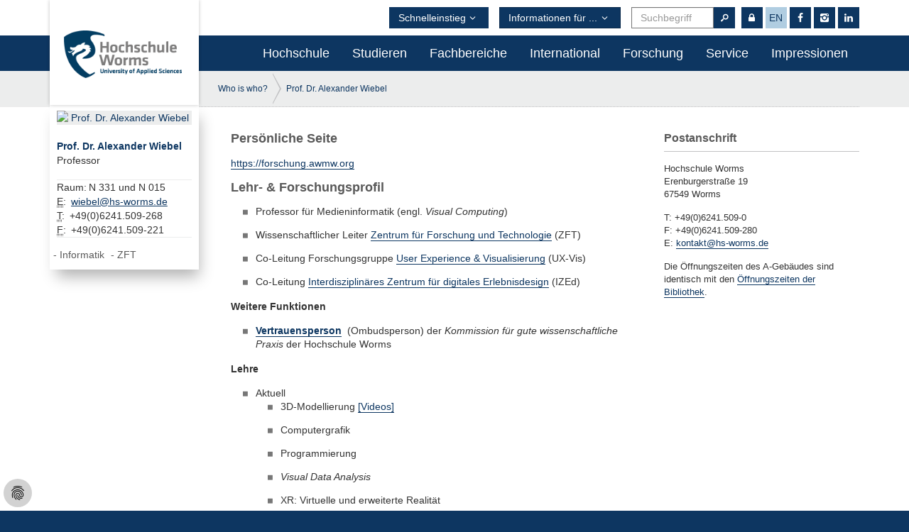

--- FILE ---
content_type: text/html; charset=utf-8
request_url: https://www.hs-worms.de/wiebel
body_size: 11708
content:
<!DOCTYPE html>
<html dir="ltr" lang="de-DE">
<head>

<meta charset="utf-8">
<!-- 
	This website is powered by TYPO3 - inspiring people to share!
	TYPO3 is a free open source Content Management Framework initially created by Kasper Skaarhoj and licensed under GNU/GPL.
	TYPO3 is copyright 1998-2026 of Kasper Skaarhoj. Extensions are copyright of their respective owners.
	Information and contribution at https://typo3.org/
-->


<link rel="icon" href="/fileadmin/media/Favicon.ico" type="image/vnd.microsoft.icon">

<meta name="generator" content="TYPO3 CMS" />
<meta name="twitter:card" content="summary" />


<link rel="stylesheet" href="/typo3temp/assets/css/1323b65183443fb5a83fb6f2f2f4c165.css?1707753678" media="all">
<link rel="stylesheet" href="/typo3conf/ext/dp_cookieconsent/Resources/Public/css/dp_cookieconsent.css?1655741121" media="all">
<link rel="stylesheet" href="/typo3conf/ext/powermail/Resources/Public/Css/Basic.css?1724741848" media="all">
<link rel="stylesheet" href="/typo3temp/assets/css/main.css?1769349237" media="all">
<link rel="stylesheet" href="/typo3temp/assets/css/custom-1.css?1769349237" media="all">
<link rel="stylesheet" href="/typo3temp/assets/css/print.css?1769349237" media="print">




<script src="/typo3conf/ext/hs_worms/Resources/Public/_contrib/jquery/jquery-1.11.2.min.js?1690191189"></script>


            <meta name="viewport" content="width=device-width, initial-scale=1.0">
            <meta http-equiv="X-UA-Compatible" content="IE=edge,chrome=1" />
            <!--[if lt IE 9]> <script src="/typo3conf/ext/hs_worms/Resources/Public/_contrib/polyfills/html5shiv.js"></script><![endif]--><script data-ignore="1" data-cookieconsent="statistics" type="text/plain"></script>
<link rel="canonical" href="https://www.hs-worms.de/wiebel"/>

<link rel="alternate" hreflang="de-DE" href="https://www.hs-worms.de/wiebel"/>
<link rel="alternate" hreflang="en-US" href="https://www.hs-worms.de/en/wiebel"/>
<link rel="alternate" hreflang="x-default" href="https://www.hs-worms.de/wiebel"/>
</head>
<body class="prof-details">



    




	
		
			<header id="page_header"
				class="header-noimage header-hassubnav">
				

<nav class="navbar navbar-default" id="main_nav_default">
	  <div class="nav-container">
		  <a href="/#"><div class="logo"><img src="/typo3conf/ext/hs_worms/Resources/Public/img/logo.png"></div></a>
		    <div class="navbar-header">	     
		      <button type="button" class="navbar-toggle collapsed" data-toggle="collapse" data-target="#main_nav">
		        <span class="sr-only">Navigation ein-/ausblenden</span>
		        <i class="icon-menu"></i>
		      </button>

		      

			  <a class="navbar-brand" href="/#"><img src="/typo3conf/ext/hs_worms/Resources/Public/img/logo.png"></a>
			</div>

		    <div class="collapse navbar-collapse" id="main_nav">
		    
		    

				<ul class="nav navbar-nav">
					
						<li class="sub   dropdown">
							<a href="/hochschule/hochschule-worms"  data-toggle="dropdown">Hochschule</a>
							


							    
									<ul class="dropdown-menu">
										
											<li class="sub   dropdown">
												<a href="/hochschule/hochschule-worms"  data-toggle="dropdown">Hochschule Worms</a>
												
													<ul class="dropdown-menu"><li>
<a href="/hochschule/hochschule-worms/kurzportraet" title="Kurzporträt">Kurzporträt</a>
</li>
<li class="sub">
<a href="/hochschule/hochschule-worms/international-access" title="International Access" class="sub">International Access</a>
</li>
<li>
<a href="/hochschule/hochschule-worms/studiengaenge" title="Studienangebote und Abschlüsse">Studiengänge</a>
</li>
<li class="sub">
<a href="/hochschule/hochschule-worms/hochschulanzeiger" title="Wormser Hochschulanzeiger" class="sub">Hochschulanzeiger</a>
</li>
<li class="sub">
<a href="/hochschule/hochschule-worms/personalvertretung" title="Der Personalrat" class="sub">Der Personalrat</a>
</li>
<li class="sub">
<a href="/hochschule/hochschule-worms/gremien" title="Gremien" class="sub">Gremien</a>
</li></ul>
												
											</li>
										
											<li class="sub  dropdown">
												<a href="/hochschule/organisationsbereiche"  data-toggle="dropdown">Organisationsbereiche</a>
												
													<ul class="dropdown-menu"><li class="sub">
<a href="/hochschule/organisationsbereiche/praesidium" title="Präsidium" class="sub">Präsidium</a>
</li>
<li class="sub">
<a href="/hochschule/organisationsbereiche/stabsbereiche" title="Stabsbereiche/Zentren" class="sub">Stabsbereiche/Zentren</a>
</li>
<li class="sub">
<a href="/hochschule/organisationsbereiche/sachgebiete" title="Sachgebiete" class="sub">Sachgebiete</a>
</li>
<li class="sub">
<a href="/hochschule/organisationsbereiche/zentrale-einrichtungen" title="Zentrale Einrichtungen" class="sub">Zentrale Einrichtungen</a>
</li>
<li class="sub">
<a href="/hochschule/organisationsbereiche/beauftragte" title="Beauftragte" class="sub">Beauftragte</a>
</li></ul>
												
											</li>
										
											<li class="sub  dropdown">
												<a href="/hochschule/hochschule-und-gesellschaft"  data-toggle="dropdown">Hochschule und Gesellschaft</a>
												
													<ul class="dropdown-menu"><li class="sub">
<a href="/familienservice" title="Familienservice" class="sub">Familienservice</a>
</li>
<li class="sub">
<a href="/hochschule/diversity-office" title="Diversity Office" class="sub">Diversity Office</a>
</li>
<li class="sub">
<a href="/hochschule/hochschule-und-gesellschaft/gesundheit-und-praevention" title="Gesundheit und Prävention" class="sub">Gesundheit und Prävention</a>
</li>
<li class="sub">
<a href="/hochschule/hochschule-und-gesellschaft/nachhaltigkeit" title="Nachhaltigkeit" class="sub">Nachhaltigkeit</a>
</li>
<li>
<a href="/seniorenstudium" title="Gasthörerstudium">Gasthörerstudium</a>
</li>
<li>
<a href="/hit" title="Hochschulinfotag">Hochschulinfotag</a>
</li>
<li class="sub">
<a href="/kinderuni" title="Kinder-Uni, 22. Juli 2025" class="sub">Kinder-Uni, 22. Juli 2025</a>
</li>
<li>
<a href="/bonusheft" title="Bonusheft">Bonusheft</a>
</li>
<li>
<a href="/hochschule/organisationsbereiche/stabsbereiche/kommunikation-beratung-didaktik/schulkooperationen" title="Schulkooperationen">Schulkooperationen</a>
</li></ul>
												
											</li>
										
											<li class="sub  dropdown">
												<a href="/hochschule/hochschule-und-wirtschaft"  data-toggle="dropdown">Hochschule und Wirtschaft</a>
												
													<ul class="dropdown-menu"><li>
<a href="/unternehmen" title="Angebote für Unternehmen">Angebote für Unternehmen</a>
</li>
<li>
<a href="/dual" title="Duales Studium">Duales Studium</a>
</li>
<li>
<a href="/career-center/hochschulkontaktmesse" title="Hochschulkontaktmesse &quot;Karriere&quot;">Hochschulkontaktmesse &quot;Karriere&quot;</a>
</li>
<li>
<a href="/ordner-weiterbildung/weiterbildung" title="Weiterbildung">Weiterbildung</a>
</li>
<li>
<a href="/studieren/karriere-gestalten/online-stellenboerse" title="Online-Stellenbörse">Online-Stellenbörse</a>
</li>
<li class="sub">
<a href="/hochschule/hochschule-und-wirtschaft/hochschule-foerdern" title="Hochschule fördern" class="sub">Hochschule fördern</a>
</li></ul>
												
											</li>
										
											<li class="sub   dropdown">
												<a href="/hochschule/hochschulprojekte"  data-toggle="dropdown">Hochschulprojekte</a>
												
													<ul class="dropdown-menu"><li>
<a href="/hochschule/hochschulprojekte/impropal" title="Impropal">Impropal</a>
</li>
<li>
<a href="/hochschule/hochschulprojekte/sutoma" title="SuToMa">SuToMa</a>
</li></ul>
												
											</li>
										
									</ul>
							    


							
						</li>
					
						<li class="sub  dropdown">
							<a href="/studieren"  data-toggle="dropdown">Studieren</a>
							


							    
									<ul class="dropdown-menu">
										
											<li class="sub   dropdown">
												<a href="/studieren/informieren/studienfuehrer"  data-toggle="dropdown">Informieren</a>
												
													<ul class="dropdown-menu"><li>
<a href="/hit" title="Hochschulinfotag">Hochschulinfotag</a>
</li>
<li>
<a href="/studieren/informieren/studienfuehrer" title="Studienführer">Studienführer</a>
</li>
<li>
<a href="/studieren/informieren/studiengangsfinder" title="Studiengangsfinder">Studiengangsfinder</a>
</li>
<li>
<a href="/studieren/informieren/bachelor-studiengaenge" title="Bachelor-Studiengänge">Bachelor-Studiengänge</a>
</li>
<li>
<a href="/studieren/informieren/master-studiengaenge" title="Master-Studiengänge">Master-Studiengänge</a>
</li>
<li>
<a href="/studieren/informieren/duale-studiengaenge" title="Duale Studiengänge">Duale Studiengänge</a>
</li>
<li>
<a href="/studieren/informieren/fernstudiengaenge" title="Fernstudiengänge">Fernstudiengänge</a>
</li>
<li>
<a href="http://www.hs-worms.de/ordner-weiterbildung/weiterbildung/ts410-zertifizierung/" title="Weiterbildungsangebote für Studierende">Weiterbildungsangebote für Studierende</a>
</li></ul>
												
											</li>
										
											<li class="sub  dropdown">
												<a href="/bewerben"  data-toggle="dropdown">Bewerben</a>
												
													<ul class="dropdown-menu"><li class="sub">
<a href="/bewerben/allgemeine-informationen" title="Allgemeine Informationen" class="sub">Allgemeine Informationen</a>
</li>
<li class="sub">
<a href="/bewerben/fuer-ein-studium-bewerben" title="Für ein Studium bewerben" class="sub">Für ein Studium bewerben</a>
</li>
<li>
<a href="/bewerben/how-to-apply-for-study-programs-in-english" title="Apply for English study programmes">Apply for English study programmes</a>
</li>
<li class="sub">
<a href="/bewerben/informationen-zum-bewerbungsstatus" title="Bewerbung abgegeben: was nun?" class="sub">Bewerbung abgegeben: was nun?</a>
</li>
<li>
<a href="/bewerben/freie-studienplaetze" title="Freie Studienplätze">Freie Studienplätze</a>
</li></ul>
												
											</li>
										
											<li class="sub  dropdown">
												<a href="/studieren/organisieren"  data-toggle="dropdown">Organisieren</a>
												
													<ul class="dropdown-menu"><li class="sub">
<a href="/studieren/organisieren/studierendenservice" title="Studierendenservice" class="sub">Studierendenservice</a>
</li>
<li class="sub">
<a href="/studieren/organisieren/pruefungsverwaltung" title="Prüfungsverwaltung" class="sub">Prüfungsverwaltung</a>
</li>
<li>
<a href="/studieren/organisieren/rechtliches" title="Rechtliches">Rechtliches</a>
</li>
<li>
<a href="/studieren/organisieren/oeffentliche-zustellung" title="Öffentliche Zustellung">Öffentliche Zustellung</a>
</li>
<li>
<a href="/studieren/organisieren/erstsemester-termine" title="Erstsemester-Termine">Erstsemester-Termine</a>
</li></ul>
												
											</li>
										
											<li class="sub  dropdown">
												<a href="/eltern-und-werdende-eltern"  data-toggle="dropdown">Studieren mit Kind</a>
												
													<ul class="dropdown-menu"><li>
<a href="/schwangerschaft-und-elternzeit" title="Schwangerschaft und Elternzeit">Schwangerschaft und Elternzeit</a>
</li>
<li>
<a href="/angebote-fuer-kinder" title="Kinderbetreuung &amp; Angebote für Kinder">Kinderbetreuung &amp; Angebote für Kinder</a>
</li>
<li>
<a href="/kita-lindwuermer" title="KITA Lindwürmer">KITA Lindwürmer</a>
</li>
<li>
<a href="/eltern-kind-und-stillzimmer" title="Eltern- Kind und Still-Zimmer">Eltern- Kind und Still-Zimmer</a>
</li>
<li>
<a href="/finanzielle-unterstuetzung" title="Finanzielle Unterstützung">Finanzielle Unterstützung</a>
</li></ul>
												
											</li>
										
											<li class="sub  dropdown">
												<a href="/studieren/unterstuetzung-und-beratung"  data-toggle="dropdown">Unterstützung und Beratung</a>
												
													<ul class="dropdown-menu"><li class="sub">
<a href="/studieren/unterstuetzung-und-beratung/studium" title="Studium" class="sub">Studium</a>
</li>
<li class="sub">
<a href="/schreibwerkstatt/writinglab" title="SchreibWerkstatt / Writing Lab" class="sub">SchreibWerkstatt / Writing Lab</a>
</li>
<li class="sub">
<a href="/studieren/unterstuetzung-und-beratung/finanzen" title="Finanzen/Stipendien" class="sub">Finanzen/Stipendien</a>
</li>
<li>
<a href="/studieren/unterstuetzung-und-beratung/studierendenwerk-wohnen" title="Studierendenwerk, wohnen">Studierendenwerk, wohnen</a>
</li>
<li>
<a href="/studieren/unterstuetzung-und-beratung/beratung-in-besonderen-lebenslagen" title="Beratung in besonderen Lebenslagen">Beratung in besonderen Lebenslagen</a>
</li></ul>
												
											</li>
										
											<li class="sub  dropdown">
												<a href="/studieren/studentisches-leben"  data-toggle="dropdown">Studentisches Leben</a>
												
													<ul class="dropdown-menu"><li>
<a href="/studieren/studentisches-leben/selbstverwaltung" title="Selbstverwaltung">Selbstverwaltung</a>
</li>
<li class="sub">
<a href="/studieren/studentisches-leben/konfessionelles" title="Konfessionelle Gemeinschaften" class="sub">Konfessionelles</a>
</li>
<li>
<a href="/studieren/studentisches-leben/initiativen" title="Initiativen">Initiativen</a>
</li>
<li class="sub">
<a href="/studieren/studentisches-leben/regelmaessige-veranstaltungen" title="Regelmäßige Veranstaltungen" class="sub">Regelmäßige Veranstaltungen</a>
</li>
<li>
<a href="/studieren/studentisches-leben/praktische-infos" title="Praktische Infos">Praktische Infos</a>
</li>
<li>
<a href="/umfrage" title="Umfragen von Studierenden">Umfragen von Studierenden</a>
</li></ul>
												
											</li>
										
											<li class="sub  dropdown">
												<a href="/career-center"  data-toggle="dropdown">Karriere gestalten</a>
												
													<ul class="dropdown-menu"><li class="sub">
<a href="/career-center/karrieretraining" title="Seminare, Trainings &amp; Beratung" class="sub">Seminare, Trainings &amp; Beratung</a>
</li>
<li class="sub">
<a href="/studieren/karriere-gestalten/online-stellenboerse" title="Online-Stellenbörse" class="sub">Online-Stellenbörse</a>
</li>
<li class="sub">
<a href="/career-center/hochschulkontaktmesse" title="Hochschulkontaktmesse  &quot;Karriere&quot;" class="sub">Hochschulkontaktmesse  &quot;Karriere&quot;</a>
</li>
<li>
<a href="/mentoring" title="Alumni-Mentoring-Programm &quot;Get started&quot;">Alumni-Mentoring-Programm &quot;Get started&quot;</a>
</li>
<li>
<a href="/studieren/unterstuetzung-und-beratung/finanzen/deutschlandstipendium" title="Deutschlandstipendium">Deutschlandstipendium</a>
</li>
<li>
<a href="/career-center/online-infothek" title="Online-Infothek">Online-Infothek</a>
</li>
<li>
<a href="/gruenden" title="Unternehmensgründung">Unternehmensgründung</a>
</li></ul>
												
											</li>
										
											<li class="sub   dropdown">
												<a href="/ordner-weiterbildung/weiterbildung"  data-toggle="dropdown">Weiterbildung (uGrade)</a>
												
													<ul class="dropdown-menu"><li>
<a href="https://www.hs-worms.de/mindfulness-leadership-workshop" title="Mindfulness Leadership Workshop">Mindfulness Leadership Workshop</a>
</li>
<li>
<a href="http://www.hs-worms.de/sustainable-business-development/" title="Sustainable Business Development">Sustainable Business Development</a>
</li></ul>
												
											</li>
										
									</ul>
							    


							
						</li>
					
						<li class="sub  dropdown">
							<a href="/fachbereiche"  data-toggle="dropdown">Fachbereiche</a>
							


							    
									<ul class="dropdown-menu">
										
											<li class="sub   dropdown">
												<a href="/fachbereiche/informatik/profil"  data-toggle="dropdown">Informatik</a>
												
													<ul class="dropdown-menu"><li class="sub">
<a href="/fachbereiche/informatik/profil" title="Willkommen am Fachbereich Informatik" class="sub">Profil</a>
</li>
<li class="sub">
<a href="/fachbereiche/informatik/studiengaenge" title="Studiengänge" class="sub">Studiengänge</a>
</li>
<li class="sub">
<a href="/fachbereiche/informatik/service" title="Beratung &amp; Service" class="sub">Beratung &amp; Service</a>
</li>
<li class="sub">
<a href="/fachbereiche/informatik/forschung" title="Forschung" class="sub">Forschung</a>
</li>
<li class="sub">
<a href="/fachbereiche/informatik/team" title="Team" class="sub">Team</a>
</li>
<li class="sub">
<a href="/fachbereiche/informatik/cs-international" title="International" class="sub">International</a>
</li>
<li class="sub">
<a href="/fachbereiche/informatik/duales-studium-inf" title="Duales Studium" class="sub">Duales Studium</a>
</li>
<li class="sub">
<a href="/fachbereiche/informatik/aktuelles/news" title="Aktuelles" class="sub">Aktuelles</a>
</li></ul>
												
											</li>
										
											<li class="sub  dropdown">
												<a href="/fachbereiche/touristikverkehrswesen/profil"  data-toggle="dropdown">Touristik/Verkehrswesen</a>
												
													<ul class="dropdown-menu"><li class="sub">
<a href="/fachbereiche/touristikverkehrswesen/profil" title="Willkommen am Fachbereich Touristik/Verkehrswesen" class="sub">Profil</a>
</li>
<li class="sub">
<a href="/fachbereiche/touristikverkehrswesen/studiengaenge" title="Studiengänge" class="sub">Studiengänge</a>
</li>
<li class="sub">
<a href="/fachbereiche/touristikverkehrswesen/team" title="Team" class="sub">Team</a>
</li>
<li class="sub">
<a href="/fachbereiche/touristikverkehrswesen/internationales" title="Internationales" class="sub">Internationales</a>
</li>
<li class="sub">
<a href="/fachbereiche/touristikverkehrswesen/praxisorientierung" title="Praxisorientierung" class="sub">Praxisorientierung</a>
</li>
<li class="sub">
<a href="/fachbereiche/touristikverkehrswesen/einrichtungen" title="Einrichtungen" class="sub">Einrichtungen</a>
</li>
<li>
<a href="/fachbereiche/touristikverkehrswesen/forschung" title="Forschung">Forschung</a>
</li>
<li class="sub">
<a href="/fachbereiche/touristikverkehrswesen/wissenswertes" title="Wissenswertes" class="sub">Wissenswertes</a>
</li>
<li>
<a href="/fachbereiche/touristikverkehrswesen/aktuelles" title="Aktuelles">Aktuelles</a>
</li></ul>
												
											</li>
										
											<li class="sub   dropdown">
												<a href="/fachbereiche/wirtschaftswissenschaften/profil"  data-toggle="dropdown">Wirtschaftswissenschaften</a>
												
													<ul class="dropdown-menu"><li>
<a href="/fachbereiche/wirtschaftswissenschaften/profil" title="Profil des Fachbereichs Wirtschaftswissenschaften">Profil</a>
</li>
<li class="sub">
<a href="/fachbereiche/wirtschaftswissenschaften/studienrichtung-iba/iba" title="International Business Administration" class="sub">Studienrichtung IBA</a>
</li>
<li class="sub">
<a href="/fachbereiche/wirtschaftswissenschaften/studienrichtung-imhm/profil" title="International Management/ Handelsmanagement" class="sub">Studienrichtung IM/HM</a>
</li>
<li class="sub">
<a href="/steuern" title="Steuern" class="sub">Steuern</a>
</li>
<li>
<a href="/fachbereiche/wirtschaftswissenschaften/internationales" title="Internationales">Internationales</a>
</li></ul>
												
											</li>
										
									</ul>
							    


							
						</li>
					
						<li class="sub  dropdown">
							<a href="/international"  data-toggle="dropdown">International</a>
							


							    
									<ul class="dropdown-menu">
										
											<li class="sub   dropdown">
												<a href="/international/international-center"  data-toggle="dropdown">International Center</a>
												
													<ul class="dropdown-menu"><li>
<a href="/international/international-center/contact" title="Contact">Contact</a>
</li>
<li>
<a href="/international/international-center/profile-data-hochschule-worms" title="Profile Data Hochschule Worms">Profile Data Hochschule Worms</a>
</li></ul>
												
											</li>
										
											<li class="sub  dropdown">
												<a href="/international/partner-universities/overview-of-all-partner-universities"  data-toggle="dropdown">Partner Universities</a>
												
													<ul class="dropdown-menu"><li>
<a href="/international/partner-universities/overview-of-all-partner-universities" title="Overview of all Partner Universities">Overview of all Partner Universities</a>
</li></ul>
												
											</li>
										
											<li class="sub  dropdown">
												<a href="/international/incoming-students"  data-toggle="dropdown">Incoming Students</a>
												
													<ul class="dropdown-menu"><li class="sub">
<a href="/international/incoming-students/exchange-students" title="Exchange Students" class="sub">Exchange Students</a>
</li>
<li class="sub">
<a href="/international/incoming-students/degree-seeking-students" title="Degree-Seeking Students" class="sub">Degree-Seeking Students</a>
</li></ul>
												
											</li>
										
											<li class="sub  dropdown">
												<a href="/international/outgoing-students"  data-toggle="dropdown">Outgoing Students</a>
												
													<ul class="dropdown-menu"><li>
<a href="/international/outgoing-students/fotoaktion-20182019" title="FotoAktion">FotoAktion</a>
</li>
<li class="sub">
<a href="/international/outgoing-students/study-opportunities" title="Study Opportunities" class="sub">Study Opportunities</a>
</li>
<li class="sub">
<a href="/international/outgoing-students/study-abroad-day-2025" title="Study Abroad Day &amp; International Week" class="sub">Study Abroad Day &amp; International Week</a>
</li>
<li>
<a href="/international/outgoing-students/internship-opportunities" title="Internship Opportunities">Internship Opportunities</a>
</li>
<li>
<a href="/international/outgoing-students/funding-and-scholarship" title="Funding and Scholarship">Funding and Scholarship</a>
</li>
<li>
<a href="/international/outgoing-students/erasmus" title="ERASMUS+">ERASMUS+</a>
</li>
<li class="sub">
<a href="/international/outgoing-students/promos" title="PROMOS" class="sub">PROMOS</a>
</li></ul>
												
											</li>
										
											<li class="sub  dropdown">
												<a href="/international/staff-mobility/staff-mobility"  data-toggle="dropdown">Staff Mobility</a>
												
													<ul class="dropdown-menu"><li>
<a href="/international/staff-mobility/staff-mobility" title="Overview Staff Mobility">Staff Mobility</a>
</li></ul>
												
											</li>
										
											<li class="sub  dropdown">
												<a href="/international/sprachenangebot-des-international-centers"  data-toggle="dropdown">German Language Courses</a>
												
													<ul class="dropdown-menu"><li class="sub">
<a href="/international/sprachenangebot-des-international-centers/zentrales-sprachenangebot" title="University-wide German as a Foreign Language course offer" class="sub">Language Course Offer</a>
</li></ul>
												
											</li>
										
											<li class=" ">
												<a href="/international/intranet-international-center" >Intranet Login</a>
												
											</li>
										
											<li class="sub   dropdown">
												<a href="/international/internationlization"  data-toggle="dropdown">Internationalization</a>
												
													<ul class="dropdown-menu"><li>
<a href="/international/internationlization/activities" title="Activities">Activities</a>
</li></ul>
												
											</li>
										
									</ul>
							    


							
						</li>
					
						<li class="sub  dropdown">
							<a href="/forschung/startseite-profil"  data-toggle="dropdown">Forschung</a>
							


							    
									<ul class="dropdown-menu">
										
											<li class="sub   dropdown">
												<a href="/forschung/startseite-profil"  data-toggle="dropdown">Startseite</a>
												
													<ul class="dropdown-menu"><li>
<a href="/forschung/startseite-profil/forschungsfelder" title="Forschung an der Hochschule Worms">Forschungsschwerpunkt</a>
</li>
<li>
<a href="/forschung/startseite-profil/drittmittelprojekte-eu" title="Drittmittelprojekte EU">Drittmittelprojekte EU</a>
</li>
<li>
<a href="/forschung/startseite-profil/institute" title="Forschungsinstitute und -einrichtungen">Institute</a>
</li>
<li class="sub">
<a href="/forschung/startseite-profil/gremien" title="Gremien" class="sub">Gremien</a>
</li>
<li>
<a href="/forschung/startseite-profil/unser-team-am-zkw" title="Zentrum für Kooperationen und Wirtschaftstransfer">Unser Team am ZKW</a>
</li>
<li>
<a href="/forschung/startseite-profil/datenschutzinformationf-t" title="Datenschutzinformation F+T">Datenschutzinformation F+T</a>
</li></ul>
												
											</li>
										
											<li class="sub  dropdown">
												<a href="/forschung/wissenschaftliches-arbeiten"  data-toggle="dropdown">Wissenschaftliches Arbeiten</a>
												
													<ul class="dropdown-menu"><li>
<a href="/schreibwerkstatt/writinglab" title="Schreibwerkstatt">Schreibwerkstatt</a>
</li>
<li>
<a href="/forschung/wissenschaftliches-arbeiten/gute-wissenschaftliche-praxis" title="Gute wissenschaftliche Praxis">Gute wissenschaftliche Praxis</a>
</li>
<li>
<a href="/forschung/wissenschaftliches-arbeiten/kef" title="KEF - Sicherheitsrelevante Forschung">KEF - Sicherheitsrelevante Forschung</a>
</li>
<li>
<a href="/forschung/wissenschaftliches-arbeiten/forschendes-lernen" title="Forschendes Lernen">Forschendes Lernen</a>
</li>
<li>
<a href="/forschung/wissenschaftliches-arbeiten/promovieren" title="Dok.In Worms">Promovieren</a>
</li></ul>
												
											</li>
										
											<li class="sub  dropdown">
												<a href="/forschung/forschen"  data-toggle="dropdown">Forschen</a>
												
													<ul class="dropdown-menu"><li class="sub">
<a href="/forschung/forschen/forschungsfoerderung" title="Forschungsförderung" class="sub">Forschungsförderung</a>
</li>
<li>
<a href="/forschung/forschen/forschungsinformationen" title="Forschungsinformationen">Forschungsinformationen</a>
</li>
<li>
<a href="/forschung/forschen/foerderdatenbank-elfi" title="Förderdatenbank">Förderdatenbank ELFI</a>
</li>
<li>
<a href="/forschung/forschen/fdm" title="Forschungsdatenmanagement">FDM</a>
</li>
<li>
<a href="/forschung/forschen/sciport-rlp" title="SciPort RLP">SciPort RLP</a>
</li>
<li>
<a href="/forschung/forschen/professorenaustausch" title="Professorenaustausch">Professorenaustausch</a>
</li>
<li>
<a href="/forschung/forschen/holm" title="HOLM - House of Logistic and Mobility">HOLM</a>
</li></ul>
												
											</li>
										
											<li class="sub  dropdown">
												<a href="/transfer"  data-toggle="dropdown">Transfer + Alumni</a>
												
													<ul class="dropdown-menu"><li class="sub">
<a href="/transfer/wissens-und-technologietransfer" title="Wissens- und Technologietransfer" class="sub">Wissens- und Technologietransfer</a>
</li>
<li class="sub">
<a href="/transfer/impuls" title="Impuls" class="sub">Impuls</a>
</li>
<li class="sub">
<a href="/transfer/wirtschaft-trifft-hochschule" title="Wirtschaft trifft Hochschule" class="sub">Wirtschaft trifft Hochschule</a>
</li>
<li class="sub">
<a href="/transfer/kamin" title="Kamingespräch" class="sub">Kamingespräch</a>
</li>
<li>
<a href="/transfer/kooperationen" title="Kooperationsmöglichkeiten">Kooperationen</a>
</li>
<li>
<a href="http://www.hs-worms.de/hochschule/hochschule-und-gesellschaft/alumni/alumni/" title="Alumni">Alumni</a>
</li></ul>
												
											</li>
										
											<li class="sub  dropdown">
												<a href="/profin-worms"  data-toggle="dropdown">Prof.In Worms</a>
												
													<ul class="dropdown-menu"><li>
<a href="/profin-worms/interessierten-datenbank" title="Interessierten-Datenbank">Interessierten-Datenbank</a>
</li></ul>
												
											</li>
										
											<li class="sub  dropdown">
												<a href="/gruenden"  data-toggle="dropdown">Startup-Center</a>
												
													<ul class="dropdown-menu"><li>
<a href="/studieren/unterstuetzung-und-beratung/gruenden/sprechstunden" title="Sprechstunden">Sprechstunden</a>
</li>
<li>
<a href="/career-center/gruenden/gruendungsdienstag" title="GründungsDienstag - Lust auf Gründen!">GründungsDienstag</a>
</li>
<li>
<a href="/gruenderbootcamp" title="Summer School Existenzgründung">Summer School Existenzgründung</a>
</li>
<li>
<a href="/studieren/unterstuetzung-und-beratung/gruenden/focusfrauen" title="Kooperation mit Diversity Office">Kooperation mit Diversity Office</a>
</li>
<li>
<a href="/exist-women" title="EXIST-Women Förderprogramm">EXIST-Women Förderprogramm</a>
</li>
<li>
<a href="/career-center/gruenden/exist-gruendungsstipendium" title="EXIST-Gründungsstipendium">EXIST-Gründungsstipendium</a>
</li>
<li>
<a href="/studieren/unterstuetzung-und-beratung/gruenden/gruenderclub" title="GründungsClub">GründungsClub</a>
</li>
<li>
<a href="/studieren/unterstuetzung-und-beratung/gruenden/ueber-das-projekt-gruenderwerkstatt" title="Über das Projekt GründerWerkstatt">Über das Projekt GründerWerkstatt</a>
</li>
<li class="sub">
<a href="/studieren/unterstuetzung-und-beratung/gruenden/startup-teams" title="Startup Teams" class="sub">Startup Teams</a>
</li>
<li>
<a href="/studieren/unterstuetzung-und-beratung/gruenden/matchmaking" title="Matchmaking">Matchmaking</a>
</li></ul>
												
											</li>
										
											<li class="sub  dropdown">
												<a href="/forschung/designlab"  data-toggle="dropdown">DesignLab</a>
												
													<ul class="dropdown-menu"><li>
<a href="/forschung/designlab/das-projekt-d-lab" title="Was ist das DesignLab?">Was ist das DesignLab?</a>
</li>
<li class="sub">
<a href="/designlab" title="Veranstaltungen Kurse Workshops" class="sub">Veranstaltungen Kurse Workshops</a>
</li>
<li>
<a href="/forschung/designlab/mitmachen" title="Offene Stellen">Offene Stellen</a>
</li></ul>
												
											</li>
										
											<li class="sub   dropdown">
												<a href="/forschung/veranstaltungen"  data-toggle="dropdown">Veranstaltungen</a>
												
													<ul class="dropdown-menu"><li class="sub">
<a href="/forschung/veranstaltungen/forschungstag2023" title="Forschungstag 2023" class="sub">Forschungstag 2023</a>
</li>
<li>
<a href="/transfer/wirtschaft-trifft-hochschule" title="Wirtschaft trifft Hochschule">Wirtschaft trifft Hochschule</a>
</li>
<li>
<a href="/transfer/kamin" title="Kamingespräch">Kamingespräch</a>
</li>
<li>
<a href="/transfer/impuls" title="Impuls">Impuls</a>
</li>
<li>
<a href="/career-center/gruenden/gruendungsdienstag" title="GründerDienstag">GründerDienstag</a>
</li>
<li>
<a href="/gruenderbootcamp" title="Gründer-BootCamp">Gründer-BootCamp</a>
</li>
<li>
<a href="/schreibwerkstatt/schreibevents" title="Schreibnacht">Schreibnacht</a>
</li></ul>
												
											</li>
										
									</ul>
							    


							
						</li>
					
						<li class="sub  dropdown">
							<a href="/service"  data-toggle="dropdown">Service</a>
							


							    
									<ul class="dropdown-menu">
										
											<li class="sub   dropdown">
												<a href="/service/telefon-anreise-erste-hilfe/kontaktdaten"  data-toggle="dropdown">Telefon, Anreise, Erste Hilfe</a>
												
													<ul class="dropdown-menu"><li>
<a href="/service/telefon-anreise-erste-hilfe/kontaktdaten" title="Kontaktdaten">Kontaktdaten</a>
</li>
<li>
<a href="/service/telefon-anreise-erste-hilfe/meldeportal" title="Meldeportal (Hinweisgeber)">Meldeportal</a>
</li>
<li class="sub">
<a href="/service/telefon-anreise-erste-hilfe/erste-hilfe-notfallnummern" title="Erste Hilfe, Notfallnummern" class="sub">Erste Hilfe, Notfall</a>
</li>
<li>
<a href="/service/telefon-anreise-erste-hilfe/telefon-und-personenregister" title="Telefon- und Personenregister">Telefonregister</a>
</li>
<li>
<a href="/service/telefon-anreise-erste-hilfe/anreise-lageplan" title="Anreise, Lageplan">Anreise, Lageplan</a>
</li></ul>
												
											</li>
										
											<li class="sub  dropdown">
												<a href="/service/kommunikation-beratung-didaktik"  data-toggle="dropdown">Kommunikation und Beratung</a>
												
													<ul class="dropdown-menu"><li>
<a href="/hochschule/organisationsbereiche/stabsbereiche/kommunikation-beratung-didaktik/kommunikation/pressemitteilungen" title="Pressemitteilungen">Pressemitteilungen</a>
</li>
<li>
<a href="/studieren/unterstuetzung-und-beratung" title="Beratung">Beratung</a>
</li></ul>
												
											</li>
										
											<li class="sub  dropdown">
												<a href="/service/hochschule-unterwegs"  data-toggle="dropdown">Hochschule unterwegs</a>
												
													<ul class="dropdown-menu"><li>
<a href="/service/hochschule-unterwegs/termine-an-schulen" title="Termine an Schulen">Termine an Schulen</a>
</li>
<li>
<a href="/service/hochschule-unterwegs/termine-auf-messen" title="Termine auf Messen">Termine auf Messen</a>
</li></ul>
												
											</li>
										
											<li class="sub   dropdown">
												<a href="/service/hochschulinformation"  data-toggle="dropdown">Hochschulinformation</a>
												
													<ul class="dropdown-menu"><li>
<a href="/service/hochschulinformation/semestertermine" title="Semestertermine">Semestertermine</a>
</li>
<li>
<a href="/bewerbungsportal" title="Stellenausschreibungen">Stellenausschreibungen</a>
</li>
<li>
<a href="/hochschule/organisationsbereiche/stabsbereiche/kommunikation-beratung-didaktik/schulkooperationen" title="Schulkooperationen">Schulkooperationen</a>
</li></ul>
												
											</li>
										
									</ul>
							    


							
						</li>
					
						<li class="sub   dropdown">
							<a href="/impressionen"  data-toggle="dropdown">Impressionen</a>
							


							    
									<ul class="dropdown-menu">
										
											<li class=" ">
												<a href="/impressionen/wissen-worauf-es-ankommt" >Wissen, worauf es ankommt</a>
												
											</li>
										
											<li class="sub  dropdown">
												<a href="/impressionen/das-ist-nicht-alltaeglich"  data-toggle="dropdown">Das ist nicht alltäglich!</a>
												
													<ul class="dropdown-menu"><li>
<a href="/impressionen/das-ist-nicht-alltaeglich/ohne-musik-geht-es-nicht" title="Ohne Musik geht es nicht">Ohne Musik geht es nicht</a>
</li>
<li>
<a href="/impressionen/das-ist-nicht-alltaeglich/der-hund-auf-dem-campus" title="The Good Tree">The Good Tree</a>
</li>
<li>
<a href="/impressionen/das-ist-nicht-alltaeglich/ukraine-hilfe" title="Gut vernetzt etwas bewegen">Ukraine-Hilfe</a>
</li>
<li>
<a href="/impressionen/das-ist-nicht-alltaeglich/nachgefragt-promotion" title="Nachgefragt: Was ist aus den Promovendinnen geworden?">Nachgefragt</a>
</li>
<li>
<a href="/impressionen/das-ist-nicht-alltaeglich/eltern-werden-ist-nicht-schwer" title="Eltern werden ist nicht schwer">Eltern werden ist nicht schwer</a>
</li>
<li class="sub">
<a href="/impressionen/das-ist-nicht-alltaeglich/archiv-alltag" title="Archivierte Beiträge" class="sub">Archiv</a>
</li></ul>
												
											</li>
										
											<li class=" ">
												<a href="/impressionen/camupsfotos" >Campusfotos</a>
												
											</li>
										
									</ul>
							    


							
						</li>
					
				</ul>
		    

		    <div class="top-nav-menu">

				<ul>					
					<li>
						<a href="/hochschule/intranet">
							<i class="icon-lock"></i>	
						</a>			
					</li>			
					<li class="translation-notification">
						

	
		
	
		
				
				
				
				<a title="English" href="/en/wiebel">
					en
				</a>
				
				
				
			
	



					</li>					
					<li>
						<a href="https://www.hs-worms.de/index.php?id=4423" target="_blank">
							<i class="icon-facebook"></i>
						</a>				
					</li>	
					<li>
						<a href="https://www.hs-worms.de/index.php?id=4423" target="_blank" title="Instagram">
							<i class="icon-instagram"></i>	
						</a>			
					</li>	
					
					<li>
						<a href="https://www.hs-worms.de/index.php?id=4423" target="_blank" title="Linked in">
							<i class="icon-linkedin"></i>	
						</a>			
					</li>
				</ul>

				
		<!--  lib.searchbox [begin] -->
			<form action="/suchergebnisse" method="post" class="mainnav-form" id="navbarSearch" role="search"><input name="tx_indexedsearch_pi2[search][sword]" id="navbarSearchSword" value="" placeholder="Suchbegriff" class="searchbox-sword form-control" type="text" />                    <input type="hidden" name="tx_indexedsearch_pi2[action]" value="search">
                    <input type="hidden" name="tx_indexedsearch_pi2[controller]" value="Search"><button type="submit" class="custom-group-addon"><i class="icon-search-4"></i></button></form>
		<!--  lib.searchbox [end] -->
			

				<div class="quicklinks">
					

	<div class="dropdown">
		<button type="button" data-toggle="dropdown" aria-expanded="true"><i class="icon-angle-down"></i> Schnelleinstieg</button>
		
			<ul class="dropdown-menu" role="menu">
				
					<li role="presentation">
						<a role="menuitem" tabindex="-1" href="/studieren/unterstuetzung-und-beratung/finanzen/amt-fuer-ausbildungsfoerderung">BAföG-Amt</a>
					</li>
				
					<li role="presentation">
						<a role="menuitem" tabindex="-1" href="/bibliotheks-ordner/hochschulbibliothek">Bibliothek</a>
					</li>
				
					<li role="presentation">
						<a role="menuitem" tabindex="-1" href="https://freiraum.it.hs-worms.de/">Freiraum</a>
					</li>
				
					<li role="presentation">
						<a role="menuitem" tabindex="-1" href="/hochschule/organisationsbereiche/sachgebiete/liegenschaften-und-betriebstechnik">Haustechnik</a>
					</li>
				
					<li role="presentation">
						<a role="menuitem" tabindex="-1" href="/hochschule/hochschule-worms/hochschulanzeiger">Hochschulanzeiger</a>
					</li>
				
					<li role="presentation">
						<a role="menuitem" tabindex="-1" href="/hochschuldidaktik-1">Hochschuldidaktik</a>
					</li>
				
					<li role="presentation">
						<a role="menuitem" tabindex="-1" href="https://icms.hs-worms.de/qisserver/pages/cs/sys/portal/hisinoneStartPage.faces">ICMS-Portal</a>
					</li>
				
					<li role="presentation">
						<a role="menuitem" tabindex="-1" href="https://lsf.hs-worms.de">LSF</a>
					</li>
				
					<li role="presentation">
						<a role="menuitem" tabindex="-1" href="https://mattermost.gitlab.rlp.net/signup_user_complete/?id=t9kbpyuws3d5pf4s1runb35tuo">Messenger</a>
					</li>
				
					<li role="presentation">
						<a role="menuitem" tabindex="-1" href="https://moodle.hs-worms.de">Moodle</a>
					</li>
				
					<li role="presentation">
						<a role="menuitem" tabindex="-1" href="/office365">Office 365</a>
					</li>
				
					<li role="presentation">
						<a role="menuitem" tabindex="-1" href="/redakteure">Online-Redakteure</a>
					</li>
				
					<li role="presentation">
						<a role="menuitem" tabindex="-1" href="/rz">Rechenzentrum  / FAQ</a>
					</li>
				
					<li role="presentation">
						<a role="menuitem" tabindex="-1" href="/rz-dienstestatus">Rechenzentrum / Wartungskalender</a>
					</li>
				
					<li role="presentation">
						<a role="menuitem" tabindex="-1" href="/studieren/unterstuetzung-und-beratung/studium/beratung-zum-studienverlauf">Studienverlaufsoptimierung</a>
					</li>
				
					<li role="presentation">
						<a role="menuitem" tabindex="-1" href="/studierendenservice">Studierendenservice</a>
					</li>
				
					<li role="presentation">
						<a role="menuitem" tabindex="-1" href="https://webmailer2.hs-worms.de/roundcube/">Webmailer</a>
					</li>
				
					<li role="presentation">
						<a role="menuitem" tabindex="-1" href="http://wetter.hs-worms.de">Wetter</a>
					</li>
				
			</ul>
		
	</div>

				</div>
				
				<div class="target-small">
					

	<div class="dropdown">
		<button type="button" data-toggle="dropdown" aria-expanded="true"><i class="icon-angle-down"></i> Informationen für ...</button>
		
			<ul class="dropdown-menu" role="menu">
				
					<li role="presentation">
						<a role="menuitem" tabindex="-1" href="/studieninteressierte">Studieninteressierte</a>
					</li>
				
					<li role="presentation">
						<a role="menuitem" tabindex="-1" href="/studierendenservice">Studierende</a>
					</li>
				
					<li role="presentation">
						<a role="menuitem" tabindex="-1" href="/unternehmen">Unternehmen</a>
					</li>
				
			</ul>
		
	</div>

				</div>	
							
			</div>
	    </div>
	  </div>	      
	</nav>
				
				
				
					<div class="breadcrumb-menu">
	<div class="breadcrumb-menu-container">
		<div class="breadcrumb-menu-container-inner">
			

<nav class="breadcrumb">
	<ul><li class="active sub">
<a href="/profile/who-is-who" title="Who is who at Hochschule Worms?" class="active sub">Who is who?</a>
</li>
<li class="active current">
<a href="/wiebel" title="Prof. Dr. Alexander Wiebel" class="active current">Prof. Dr. Alexander Wiebel</a>
</li></ul>
</nav>
		</div>
	</div>
</div>
				
				
					




				
			</header>
		
	



<div id="page" class="">
    


    

    
        



	<div class="profile-info">

		
		<div class="profile-image">
			
			<a href="/wiebel">
			
					<img itemprop="image" alt="Prof. Dr. Alexander Wiebel" src="/fileadmin/media/_processed_/3/1/csm_Alexander-Wiebel-2w_588bcb66b2.jpg" width="300" height="450" />
			
			</a>
			
		</div>
		

		
				<div class="profile-info-name">
		
<a href="/wiebel">


<strong itemprop="name" class="profile-name">Prof. Dr. Alexander Wiebel</strong>

</a>



	<em itemprop="jobTitle" class="profile-role">
		
			Professor 
		
	</em>

	</div>
	<dl class="profile-details">
	
	<!--TYPO3SEARCH_begin-->
	<dt>Raum:</dt><dd>N 331 und N 015</dd>
	<!--TYPO3SEARCH_end-->
	

	
			
				<dt>
				<abbr title="E-Mail">E</abbr>:&nbsp;
				<!-- <i class="icon-mail-4" title="E-Mail"></i>  -->
				</dt>

				<dd><a href="mailto:wiebel@hs-worms.de" class="mail" itemprop="email">wiebel@hs-worms.de</a></dd>
			
		
	
	<dt>
	<abbr title="Tel.">T</abbr>:&nbsp;
	<!-- <i class="icon-phone-1" title="Tel."></i>  -->
	</dt>
	<dd itemprop="telephone">+49(0)6241.509-268</dd>
	
	
	<dt>
	<abbr title="Fax">F</abbr>:&nbsp;
	<!-- <i class="icon-print" title="Fax"></i>  -->
	</dt>
	<dd itemprop="fax">+49(0)6241.509-221</dd>
	
</dl>

	<!--TYPO3SEARCH_begin-->

	
		<ul class="tx_hswormsprofiles-organisations">
		
			<li>
				
						<span>Informatik</span>
					
			</li>
		
			<li>
				
						<span>ZFT</span>
					
			</li>
		
		</ul>
	

	

	<!--TYPO3SEARCH_end-->

		

	</div>





    

    <!--TYPO3SEARCH_begin-->
    

		<main class="template-default">	
			<article>
				


<section id="c4176" class="content-element content-element-text frame frame-default frame-type-text frame-layout-0"><h3 class="">
				Persönliche Seite
			</h3><p><a href="https://forschung.awmw.org/" title="Opens external link in new window" target="_blank" rel="noreferrer">https://forschung.awmw.org</a></p></section>



<section id="c4177" class="content-element content-element-text frame frame-default frame-type-text frame-layout-0"><h3 class="">
				Lehr- &amp; Forschungsprofil
			</h3><ul><li>Professor für Medieninformatik (engl. <em>Visual Computing</em>)</li><li>Wissenschaftlicher Leiter <a href="https://www.hs-worms.de/ztt" target="_blank">Zentrum für Forschung und Technologie</a>&nbsp;(ZFT)</li><li>Co-Leitung Forschungsgruppe <a href="/ux-vis" title="Opens internal link in current window" class="internal-link">User Experience &amp; Visualisierung</a> (UX-Vis)</li><li>Co-Leitung <a href="/ized">Interdisziplinäres Zentrum für digitales Erlebnisdesign</a> (IZEd)</li></ul><p><strong>Weitere Funktionen</strong></p><ul><li><strong><a href="https://www.hs-worms.de/forschung/wissenschaftliches-arbeiten/gute-wissenschaftliche-praxis" target="_blank"><strong>Vertrauensperson</strong></a>&nbsp;&nbsp;</strong>(Ombudsperson) der<em> Kommission für gute wissenschaftliche Praxis </em>der Hochschule Worms</li></ul><p><strong>Lehre </strong></p><ul><li>Aktuell 	<ul><li>3D-Modellierung <a href="https://www.youtube.com/watch?v=fr3sUv5fAoo&amp;list=PL5Ey__FtWLDz5-etTVIIGQ3snRgXuuY5P" title="Opens external link in new window" target="_blank" class="external-link-new-window" rel="noreferrer">[Videos]</a></li><li>Computergrafik</li><li>Programmierung</li><li><em>Visual Data Analysis</em></li><li>XR: Virtuelle und erweiterte Realität</li></ul></li><li>Früher 	<ul><li>Geometrische Algorithmen</li><li><em>Mobile Visual Computing</em></li><li>Software-Engineering</li><li><em>Visual Computing</em></li><li>Wissenschaftliche Visualisierung</li></ul></li></ul><p><strong>Forschungsinteressen</strong></p><ul><li>Visuelle Datenanalyse</li><li>Visualisierung für machinelles Lernen (u.a. XAI)</li><li>Machinelles Lernen für Visualisierung</li><li>XR=AR/VR – Erweiterte Realität/Virtuelle Realität</li><li>Wissenschaftliche Visualisierung</li><li>Interaktive Visualisierungssysteme</li><li>Bilddatenverarbeitung</li></ul><p><strong>Publikationen, Bildungsweg und Berufserfahrung</strong></p><ul><li>Siehe <a href="http://forschung.awmw.org/" title="Opens external link in new window" target="_blank" class="external-link-new-window" rel="noreferrer">persönliche Seite</a></li></ul><p><strong>Social Media</strong></p><ul><li><a href="https://wisskomm.social/@aw" target="_blank" rel="noreferrer">Mastodon</a></li></ul></section>




	<div class="tx-hsworms-profiles">
    


</div><div class="tx-hsworms-profiles">
    


</div>

			</article>
			<aside>
				
<section id="c7183" class="content-element content-element-shortcut frame frame-default frame-type-shortcut frame-layout-0"><section id="c2768" class="content-element content-element-text frame frame-default frame-type-text frame-layout-0"><h3 class="">
				Postanschrift
			</h3><p>Hochschule Worms<br> Erenburgerstraße 19<br> 67549 Worms</p><p>T: +49(0)6241.509-0<br> F: +49(0)6241.509-280<br> E:&nbsp;<a href="mailto:kontakt@hs-worms.de" title="Opens window for sending email" class="mail">kontakt@hs-worms.de</a></p><p>Die Öffnungszeiten des A-Gebäudes sind identisch mit den <a href="/bibliotheks-ordner/hochschulbibliothek">Öffnungszeiten der Bibliothek</a>.</p><p>&nbsp;</p></section><section id="c2775" class="content-element content-element-textpic frame frame-default frame-type-textpic frame-layout-0"><div class="csc-textpic csc-textpic-above-center "><div class="csc-textpic-imagewrap" data-csc-cols="1" data-csc-images="1"><div class="csc-textpic-center-outer"><div class="csc-textpic-center-inner"><div class="csc-textpic-imagerow"><div class="csc-textpic-imagecolumn csc-textpic-firstcol csc-textpic-lastcol"><figure class="csc-textpic-image"><img class="image-embed-item" src="/fileadmin/media/_processed_/6/0/csm_A_mit_Fahnen_25a166a5c9.jpg" width="940" height="627" alt="" /></figure></div></div></div></div></div><div class="csc-textpic-text"><p>&nbsp;</p></div></div></section></section>


			</aside>
		</main>

	
    <!--TYPO3SEARCH_end-->
</div>


<footer id="footer">
	<div class="footer-section">
		<address>
			<p><strong>Hochschule Worms</strong><br><br>
			Erenburgerstraße 19<br />
			67549 Worms<br>
			T: +49(0)6241.509-0<br />
			F: +49(0)6241.509-280<br />
			<a href="mailto:kontakt@hs-worms.de">E: kontakt@hs-worms.de</a></p>
		</address>
		
			
				<div class="footer-group">
					<strong>Service</strong>
					
						<ul><li>
<a href="https://webmailer.hs-worms.de" title="Webmailer" target="_blank">Webmailer</a>
</li>
<li class="sub">
<a href="/footer/service/mensa" title="Mensa" class="sub">Mensa</a>
</li>
<li>
<a href="/bibliotheks-ordner/hochschulbibliothek" title="Bibliothek">Bibliothek</a>
</li>
<li>
<a href="/service/telefon-anreise-erste-hilfe/anreise-lageplan" title="Anreise">Anreise</a>
</li></ul>
					
				</div>
			
				<div class="footer-group">
					<strong>Rechtliches</strong>
					
						<ul><li>
<a href="/footer/rechtliches/impressum" title="Impressum und Haftung/Disclaimer">Impressum</a>
</li>
<li>
<a href="/footer/rechtliches/datenschutz" title="Datenschutz">Datenschutz</a>
</li>
<li class="sub">
<a href="/datenschutz-im-studium" title="Datenschutzinformationen für Studierende" class="sub">Datenschutz im Studium</a>
</li>
<li>
<a href="/footer/rechtliches/copyright" title="Copyright">Copyright</a>
</li>
<li>
<a href="/footer/rechtliches/barrierefreiheit" title="Erklärung zur Barrierefreiheit">Barrierefreiheit</a>
</li>
<li>
<a href="/footer/rechtliches/bildnachweis" title="Bildnachweis">Bildnachweis</a>
</li></ul>
					
				</div>
			
		
		
		
		<p class="subline">&copy; 2015 - 2026 Hochschule Worms &middot; Alle Rechte vorbehalten</p>
	</div>
</footer>
















<!-- Matomo -->
<script data-ignore="1" data-cookieconsent="statistics" type="text/plain">
  var _paq = window._paq = window._paq || [];
  /* tracker methods like "setCustomDimension" should be called before "trackPageView" */
  _paq.push(['disableCookies']); 
  _paq.push(['trackPageView']);
  _paq.push(['enableLinkTracking']);
  (function() {
    var u="https://stats.hs-worms.de/";
    _paq.push(['setTrackerUrl', u+'matomo.php']);
    _paq.push(['setSiteId', '1']);
    var d=document, g=d.createElement('script'), s=d.getElementsByTagName('script')[0];
    g.async=true; g.src=u+'matomo.js'; s.parentNode.insertBefore(g,s);
  })();
</script>
<!-- End Matomo Code -->

<script src="/typo3conf/ext/dp_cookieconsent/Resources/Public/JavaScript/dp_cookieconsent.js?1655741121"></script>
<script src="/typo3conf/ext/powermail/Resources/Public/JavaScript/Powermail/Form.min.js?1724741848" defer="defer"></script>
<script src="/typo3conf/ext/hs_worms/Resources/Public/_contrib/polyfills/respond.min.js?1690191189"></script>
<script src="/typo3conf/ext/hs_worms/Resources/Public/_contrib/modernizr/modernizr.js?1690191189"></script>
<script src="/typo3conf/ext/hs_worms/Resources/Public/_contrib/bootstrap/js/dropdown.js?1690191189"></script>
<script src="/typo3conf/ext/hs_worms/Resources/Public/_contrib/bootstrap/js/collapse.js?1690191189"></script>
<script src="/typo3conf/ext/hs_worms/Resources/Public/_contrib/bootstrap/js/transition.js?1690191189"></script>
<script src="/typo3conf/ext/hs_worms/Resources/Public/_contrib/bootstrap/js/scrollspy.js?1690191189"></script>
<script src="/typo3conf/ext/hs_worms/Resources/Public/_contrib/bootstrap/js/affix.js?1690191189"></script>
<script src="/typo3conf/ext/hs_worms/Resources/Public/_contrib/flexslider/jquery.flexslider.js?1690191189"></script>
<script src="/typo3conf/ext/hs_worms/Resources/Public/js/jquery.responsiveNavDropdown.js?1690191189"></script>
<script src="/typo3conf/ext/hs_worms/Resources/Public/js/jquery.hswormsApp.js?1690191189"></script>
<script src="/typo3conf/ext/hs_worms/Resources/Public/js/isotope.pkgd.js?1690191189"></script>
<script src="/typo3conf/ext/hs_worms/Resources/Public/js/jquery.hswormsCourses.js?1690191189"></script>

<!--
  ~ Copyright (c) 2021.
  ~
  ~ @category   TYPO3
  ~
  ~ @copyright  2021 Dirk Persky (https://github.com/DirkPersky)
  ~ @author     Dirk Persky <info@dp-wired.de>
  ~ @license    MIT
  -->



<!-- Begin Cookie Consent plugin by Dirk Persky - https://github.com/DirkPersky/typo3-dp_cookieconsent -->
<script type="text/plain" data-ignore="1" data-dp-cookieDesc="layout">
    <!--
  ~ Copyright (c) 2021.
  ~
  ~ @category   TYPO3
  ~
  ~ @copyright  2021 Dirk Persky (https://github.com/DirkPersky)
  ~ @author     Dirk Persky <info@dp-wired.de>
  ~ @license    MIT
  -->

Diese Website benutzt technisch erforderliche Cookies sowie optionale Cookies. Die optionalen Cookies werden nur mit Ihrer Zustimmung gesetzt. Sie dienen zur Erfassung von Besucherstatistiken und zur Anzeige externer Inhalte.


    <a aria-label="learn more about cookies"
       role=button tabindex="1"
       class="cc-link"
       href="/footer/rechtliches/datenschutz"
       rel="noopener noreferrer nofollow"
       target="_blank"
    >
        Datenschutz Informationen
    </a>


</script>
<script type="text/plain" data-ignore="1" data-dp-cookieSelect="layout">
    <!--
  ~ Copyright (c) 2021.
  ~
  ~ @category   TYPO3
  ~
  ~ @copyright  2021 Dirk Persky (https://github.com/DirkPersky)
  ~ @author     Dirk Persky <info@dp-wired.de>
  ~ @license    MIT
  -->

<div class="dp--cookie-check" xmlns:f="http://www.w3.org/1999/html">
    <label for="dp--cookie-require">
        <input type="hidden" name="" value="" /><input disabled="disabled" class="dp--check-box" id="dp--cookie-require" tabindex="-1" type="checkbox" name="" value="" checked="checked" />
        Technisch notwendig
    </label>
    <label for="dp--cookie-statistics">
        <input class="dp--check-box" id="dp--cookie-statistics" tabindex="1" type="checkbox" name="" value="" />
        Statistik
    </label>
    <label for="dp--cookie-marketing">
        <input class="dp--check-box" id="dp--cookie-marketing" tabindex="1" type="checkbox" name="" value="" />
        Marketing
    </label>
</div>

</script>
<script type="text/plain" data-ignore="1" data-dp-cookieRevoke="layout">
    <div class="cc-revoke dp--revoke {{classes}}">
    <i class="dp--icon-fingerprint"></i>
    <span class="dp--hover">Cookies</span>
</div>



</script>
<script type="text/plain" data-ignore="1" data-dp-cookieIframe="layout">
    <div class="dp--overlay-inner">
    <div class="dp--overlay-header">{{notice}}</div>
    <div class="dp--overlay-description">{{desc}}</div>
    <div class="dp--overlay-button">
        <button class="db--overlay-submit" onclick="window.DPCookieConsent.forceAccept(this)"
                data-cookieconsent="{{type}}" {{style}}>
        {{btn}}
        </button>
    </div>
</div>

</script>
<script type="text/javascript" data-ignore="1">
    window.cookieconsent_options = {
        overlay: {
            notice: true,
            box: {
                background: 'rgba(210,210,210,1)',
                text: '#000'
            },
            btn: {
                background: 'rgba(13,54,97,1)',
                text: '#fff'
            }
        },
        content: {
            message:'Diese Website benutzt technisch erforderliche Cookies sowie optionale Cookies. Die optionalen Cookies werden nur mit Ihrer Zustimmung gesetzt. Sie dienen zur Erfassung von Besucherstatistiken und zur Anzeige externer Inhalte.',
            dismiss:'Ablehnen',
            allow:'Speichern',
            deny: 'Ablehnen',
            link:'Datenschutz Informationen',
            href:'/footer/rechtliches/datenschutz',
            target:'_blank',
            'allow-all': 'Alle akzeptieren!',

            media: {
                notice: 'Externer Inhalt blockiert',
                desc: 'Durch das Laden dieser Ressource wird eine Verbindung zu externen Servern hergestellt, die Cookies und andere Tracking-Technologien verwenden, um die Benutzererfahrung zu personalisieren und zu verbessern. Weitere Informationen finden Sie in unserer Datenschutzerklärung.',
                btn: 'Cookies erlauben und externe Inhalte laden',
            }
        },
        theme: 'edgeless',
        position: 'bottom',
        type: 'opt-in',
        revokable: true,
        reloadOnRevoke: true,
        checkboxes: {"statistics":"false","marketing":"false"},
        palette: {
            popup: {
                background: 'rgba(210,210,210,1)',
                text: '#000'
            },
            button: {
                background: 'rgba(13,54,97,1)',
                text: '#fff',
            }
        }
    };
</script>
<!-- End Cookie Consent plugin -->



</body>
</html>

--- FILE ---
content_type: text/css; charset=utf-8
request_url: https://www.hs-worms.de/typo3temp/assets/css/main.css?1769349237
body_size: 62586
content:
@font-face {
  font-family: 'fontello';
  src: url('/typo3conf/ext/hs_worms/Resources/Public/_contrib/fontello/font/fontello.eot?67947327');
  src: url('/typo3conf/ext/hs_worms/Resources/Public/_contrib/fontello/font/fontello.eot?67947327#iefix') format('embedded-opentype'), url('/typo3conf/ext/hs_worms/Resources/Public/_contrib/fontello/font/fontello.woff?67947327') format('woff'), url('/typo3conf/ext/hs_worms/Resources/Public/_contrib/fontello/font/fontello.ttf?67947327') format('truetype'), url('/typo3conf/ext/hs_worms/Resources/Public/_contrib/fontello/font/fontello.svg?67947327#fontello') format('svg');
  font-weight: normal;
  font-style: normal;
}
/* Chrome hack: SVG is rendered more smooth in Windozze. 100% magic, uncomment if you need it. */
/* Note, that will break hinting! In other OS-es font will be not as sharp as it could be */
/*
@media screen and (-webkit-min-device-pixel-ratio:0) {
  @font-face {
    font-family: 'fontello';
    src: url('../font/fontello.svg?67947327#fontello') format('svg');
  }
}
*/
[class^="icon-"]:before,
[class*=" icon-"]:before,
ul li:before,
a.department:after {
  font-family: "fontello";
  font-style: normal;
  font-weight: normal;
  speak: none;
  display: inline-block;
  text-decoration: inherit;
  width: 1em;
  margin-right: .2em;
  text-align: center;
  /* opacity: .8; */
  /* For safety - reset parent styles, that can break glyph codes*/
  font-variant: normal;
  text-transform: none;
  /* fix buttons height, for twitter bootstrap */
  line-height: 1em;
  /* Animation center compensation - margins should be symmetric */
  /* remove if not needed */
  margin-left: .2em;
  /* you can be more comfortable with increased icons size */
  /* font-size: 120%; */
  /* Uncomment for 3D effect */
  /* text-shadow: 1px 1px 1px rgba(127, 127, 127, 0.3); */
}
.icon-emo-happy:before {
  content: '\e800';
}
/* '' */
.icon-emo-wink:before {
  content: '\e801';
}
/* '' */
.icon-emo-wink2:before {
  content: '\e802';
}
/* '' */
.icon-emo-unhappy:before {
  content: '\e803';
}
/* '' */
.icon-emo-sleep:before {
  content: '\e804';
}
/* '' */
.icon-emo-thumbsup:before {
  content: '\e805';
}
/* '' */
.icon-emo-devil:before {
  content: '\e806';
}
/* '' */
.icon-emo-surprised:before {
  content: '\e807';
}
/* '' */
.icon-emo-tongue:before {
  content: '\e808';
}
/* '' */
.icon-emo-coffee:before {
  content: '\e809';
}
/* '' */
.icon-emo-sunglasses:before {
  content: '\e80a';
}
/* '' */
.icon-emo-displeased:before {
  content: '\e80b';
}
/* '' */
.icon-emo-beer:before {
  content: '\e80c';
}
/* '' */
.icon-emo-grin:before {
  content: '\e80d';
}
/* '' */
.icon-emo-angry:before {
  content: '\e80e';
}
/* '' */
.icon-emo-saint:before {
  content: '\e80f';
}
/* '' */
.icon-emo-cry:before {
  content: '\e810';
}
/* '' */
.icon-emo-shoot:before {
  content: '\e811';
}
/* '' */
.icon-emo-squint:before {
  content: '\e812';
}
/* '' */
.icon-emo-laugh:before {
  content: '\e813';
}
/* '' */
.icon-spin1:before {
  content: '\e814';
}
/* '' */
.icon-spin2:before {
  content: '\e815';
}
/* '' */
.icon-spin3:before {
  content: '\e816';
}
/* '' */
.icon-spin4:before {
  content: '\e817';
}
/* '' */
.icon-spin5:before {
  content: '\e818';
}
/* '' */
.icon-spin6:before {
  content: '\e819';
}
/* '' */
.icon-firefox:before {
  content: '\e81a';
}
/* '' */
.icon-chrome:before {
  content: '\e81b';
}
/* '' */
.icon-opera:before {
  content: '\e81c';
}
/* '' */
.icon-ie:before {
  content: '\e81d';
}
/* '' */
.icon-crown:before {
  content: '\e81e';
}
/* '' */
.icon-crown-plus:before {
  content: '\e81f';
}
/* '' */
.icon-crown-minus:before {
  content: '\e820';
}
/* '' */
.icon-marquee:before {
  content: '\e821';
}
/* '' */
.icon-glass:before {
  content: '\e822';
}
/* '' */
.icon-music:before {
  content: '\e823';
}
/* '' */
.icon-search:before {
  content: '\e824';
}
/* '' */
.icon-mail:before {
  content: '\e825';
}
/* '' */
.icon-mail-alt:before {
  content: '\e826';
}
/* '' */
.icon-mail-squared:before {
  content: '\e827';
}
/* '' */
.icon-heart:before {
  content: '\e828';
}
/* '' */
.icon-heart-empty:before {
  content: '\e829';
}
/* '' */
.icon-star:before {
  content: '\e82a';
}
/* '' */
.icon-star-empty:before {
  content: '\e82b';
}
/* '' */
.icon-star-half:before {
  content: '\e82c';
}
/* '' */
.icon-star-half-alt:before {
  content: '\e82d';
}
/* '' */
.icon-user:before {
  content: '\e82e';
}
/* '' */
.icon-users:before {
  content: '\e82f';
}
/* '' */
.icon-male:before {
  content: '\e830';
}
/* '' */
.icon-female:before {
  content: '\e831';
}
/* '' */
.icon-child:before {
  content: '\e832';
}
/* '' */
.icon-video:before {
  content: '\e833';
}
/* '' */
.icon-videocam:before {
  content: '\e834';
}
/* '' */
.icon-picture:before {
  content: '\e835';
}
/* '' */
.icon-camera:before {
  content: '\e836';
}
/* '' */
.icon-camera-alt:before {
  content: '\e837';
}
/* '' */
.icon-th-large:before {
  content: '\e838';
}
/* '' */
.icon-th:before {
  content: '\e839';
}
/* '' */
.icon-th-list:before {
  content: '\e83a';
}
/* '' */
.icon-ok:before {
  content: '\e83b';
}
/* '' */
.icon-ok-circled:before {
  content: '\e83c';
}
/* '' */
.icon-ok-circled2:before {
  content: '\e83d';
}
/* '' */
.icon-ok-squared:before {
  content: '\e83e';
}
/* '' */
.icon-cancel:before {
  content: '\e83f';
}
/* '' */
.icon-cancel-circled:before {
  content: '\e840';
}
/* '' */
.icon-cancel-circled2:before {
  content: '\e841';
}
/* '' */
.icon-plus:before {
  content: '\e842';
}
/* '' */
.icon-plus-circled:before {
  content: '\e843';
}
/* '' */
.icon-plus-squared:before {
  content: '\e844';
}
/* '' */
.icon-plus-squared-alt:before {
  content: '\e845';
}
/* '' */
.icon-minus:before {
  content: '\e846';
}
/* '' */
.icon-minus-circled:before {
  content: '\e847';
}
/* '' */
.icon-minus-squared:before {
  content: '\e848';
}
/* '' */
.icon-minus-squared-alt:before {
  content: '\e849';
}
/* '' */
.icon-help:before {
  content: '\e84a';
}
/* '' */
.icon-help-circled:before {
  content: '\e84b';
}
/* '' */
.icon-info-circled:before {
  content: '\e84c';
}
/* '' */
.icon-info:before {
  content: '\e84d';
}
/* '' */
.icon-home:before {
  content: '\e84e';
}
/* '' */
.icon-link:before {
  content: '\e84f';
}
/* '' */
.icon-unlink:before {
  content: '\e850';
}
/* '' */
.icon-link-ext:before {
  content: '\e851';
}
/* '' */
.icon-link-ext-alt:before {
  content: '\e852';
}
/* '' */
.icon-attach:before {
  content: '\e853';
}
/* '' */
.icon-lock:before {
  content: '\e854';
}
/* '' */
.icon-lock-open:before {
  content: '\e855';
}
/* '' */
.icon-lock-open-alt:before {
  content: '\e856';
}
/* '' */
.icon-pin:before {
  content: '\e857';
}
/* '' */
.icon-eye:before {
  content: '\e858';
}
/* '' */
.icon-eye-off:before {
  content: '\e859';
}
/* '' */
.icon-tag:before {
  content: '\e85a';
}
/* '' */
.icon-tags:before {
  content: '\e85b';
}
/* '' */
.icon-bookmark:before {
  content: '\e85c';
}
/* '' */
.icon-bookmark-empty:before {
  content: '\e85d';
}
/* '' */
.icon-flag:before {
  content: '\e85e';
}
/* '' */
.icon-flag-empty:before {
  content: '\e85f';
}
/* '' */
.icon-flag-checkered:before {
  content: '\e860';
}
/* '' */
.icon-thumbs-up:before {
  content: '\e861';
}
/* '' */
.icon-thumbs-down:before {
  content: '\e862';
}
/* '' */
.icon-thumbs-up-alt:before {
  content: '\e863';
}
/* '' */
.icon-thumbs-down-alt:before {
  content: '\e864';
}
/* '' */
.icon-download:before {
  content: '\e865';
}
/* '' */
.icon-upload:before {
  content: '\e866';
}
/* '' */
.icon-download-cloud:before {
  content: '\e867';
}
/* '' */
.icon-upload-cloud:before {
  content: '\e868';
}
/* '' */
.icon-reply:before {
  content: '\e869';
}
/* '' */
.icon-reply-all:before {
  content: '\e86a';
}
/* '' */
.icon-forward:before {
  content: '\e86b';
}
/* '' */
.icon-quote-left:before {
  content: '\e86c';
}
/* '' */
.icon-quote-right:before {
  content: '\e86d';
}
/* '' */
.icon-code:before {
  content: '\e86e';
}
/* '' */
.icon-export:before {
  content: '\e86f';
}
/* '' */
.icon-export-alt:before {
  content: '\e870';
}
/* '' */
.icon-share:before {
  content: '\e871';
}
/* '' */
.icon-share-squared:before {
  content: '\e872';
}
/* '' */
.icon-pencil:before {
  content: '\e873';
}
/* '' */
.icon-pencil-squared:before {
  content: '\e874';
}
/* '' */
.icon-edit:before {
  content: '\e875';
}
/* '' */
.icon-print:before {
  content: '\e876';
}
/* '' */
.icon-retweet:before {
  content: '\e877';
}
/* '' */
.icon-keyboard:before {
  content: '\e878';
}
/* '' */
.icon-gamepad:before {
  content: '\e879';
}
/* '' */
.icon-comment:before {
  content: '\e87a';
}
/* '' */
.icon-chat:before {
  content: '\e87b';
}
/* '' */
.icon-comment-empty:before {
  content: '\e87c';
}
/* '' */
.icon-chat-empty:before {
  content: '\e87d';
}
/* '' */
.icon-bell:before {
  content: '\e87e';
}
/* '' */
.icon-bell-alt:before {
  content: '\e87f';
}
/* '' */
.icon-bell-off:before {
  content: '\e880';
}
/* '' */
.icon-bell-off-empty:before {
  content: '\e881';
}
/* '' */
.icon-attention-alt:before {
  content: '\e882';
}
/* '' */
.icon-attention:before {
  content: '\e883';
}
/* '' */
.icon-attention-circled:before {
  content: '\e884';
}
/* '' */
.icon-location:before {
  content: '\e885';
}
/* '' */
.icon-direction:before {
  content: '\e886';
}
/* '' */
.icon-compass:before {
  content: '\e887';
}
/* '' */
.icon-trash:before {
  content: '\e888';
}
/* '' */
.icon-trash-empty:before {
  content: '\e889';
}
/* '' */
.icon-doc:before {
  content: '\e88a';
}
/* '' */
.icon-docs:before {
  content: '\e88b';
}
/* '' */
.icon-doc-text:before {
  content: '\e88c';
}
/* '' */
.icon-doc-inv:before {
  content: '\e88d';
}
/* '' */
.icon-doc-text-inv:before {
  content: '\e88e';
}
/* '' */
.icon-file-pdf:before {
  content: '\e88f';
}
/* '' */
.icon-file-word:before {
  content: '\e890';
}
/* '' */
.icon-file-excel:before {
  content: '\e891';
}
/* '' */
.icon-file-powerpoint:before {
  content: '\e892';
}
/* '' */
.icon-file-image:before {
  content: '\e893';
}
/* '' */
.icon-file-archive:before {
  content: '\e894';
}
/* '' */
.icon-file-audio:before {
  content: '\e895';
}
/* '' */
.icon-file-video:before {
  content: '\e896';
}
/* '' */
.icon-file-code:before {
  content: '\e897';
}
/* '' */
.icon-folder:before {
  content: '\e898';
}
/* '' */
.icon-folder-open:before {
  content: '\e899';
}
/* '' */
.icon-folder-empty:before {
  content: '\e89a';
}
/* '' */
.icon-folder-open-empty:before {
  content: '\e89b';
}
/* '' */
.icon-box:before {
  content: '\e89c';
}
/* '' */
.icon-rss:before {
  content: '\e89d';
}
/* '' */
.icon-rss-squared:before {
  content: '\e89e';
}
/* '' */
.icon-phone:before {
  content: '\e89f';
}
/* '' */
.icon-phone-squared:before {
  content: '\e8a0';
}
/* '' */
.icon-fax:before {
  content: '\e8a1';
}
/* '' */
.icon-menu:before {
  content: '\e8a2';
}
/* '' */
.icon-cog:before {
  content: '\e8a3';
}
/* '' */
.icon-cog-alt:before {
  content: '\e8a4';
}
/* '' */
.icon-wrench:before {
  content: '\e8a5';
}
/* '' */
.icon-sliders:before {
  content: '\e8a6';
}
/* '' */
.icon-basket:before {
  content: '\e8a7';
}
/* '' */
.icon-calendar:before {
  content: '\e8a8';
}
/* '' */
.icon-calendar-empty:before {
  content: '\e8a9';
}
/* '' */
.icon-login:before {
  content: '\e8aa';
}
/* '' */
.icon-logout:before {
  content: '\e8ab';
}
/* '' */
.icon-mic:before {
  content: '\e8ac';
}
/* '' */
.icon-mute:before {
  content: '\e8ad';
}
/* '' */
.icon-volume-off:before {
  content: '\e8ae';
}
/* '' */
.icon-volume-down:before {
  content: '\e8af';
}
/* '' */
.icon-volume-up:before {
  content: '\e8b0';
}
/* '' */
.icon-headphones:before {
  content: '\e8b1';
}
/* '' */
.icon-clock:before {
  content: '\e8b2';
}
/* '' */
.icon-lightbulb:before {
  content: '\e8b3';
}
/* '' */
.icon-block:before {
  content: '\e8b4';
}
/* '' */
.icon-resize-full:before {
  content: '\e8b5';
}
/* '' */
.icon-resize-full-alt:before {
  content: '\e8b6';
}
/* '' */
.icon-resize-small:before {
  content: '\e8b7';
}
/* '' */
.icon-resize-vertical:before {
  content: '\e8b8';
}
/* '' */
.icon-resize-horizontal:before {
  content: '\e8b9';
}
/* '' */
.icon-move:before {
  content: '\e8ba';
}
/* '' */
.icon-zoom-in:before {
  content: '\e8bb';
}
/* '' */
.icon-zoom-out:before {
  content: '\e8bc';
}
/* '' */
.icon-down-circled2:before {
  content: '\e8bd';
}
/* '' */
.icon-up-circled2:before {
  content: '\e8be';
}
/* '' */
.icon-left-circled2:before {
  content: '\e8bf';
}
/* '' */
.icon-right-circled2:before {
  content: '\e8c0';
}
/* '' */
.icon-down-dir:before {
  content: '\e8c1';
}
/* '' */
.icon-up-dir:before {
  content: '\e8c2';
}
/* '' */
.icon-left-dir:before {
  content: '\e8c3';
}
/* '' */
.icon-right-dir:before {
  content: '\e8c4';
}
/* '' */
.icon-down-open:before {
  content: '\e8c5';
}
/* '' */
.icon-left-open:before {
  content: '\e8c6';
}
/* '' */
.icon-right-open:before {
  content: '\e8c7';
}
/* '' */
.icon-up-open:before {
  content: '\e8c8';
}
/* '' */
.icon-angle-left:before,
.slider .flexslider .flex-direction-nav a.flex-prev:before {
  content: '\e8c9';
}
/* '' */
.icon-angle-right:before,
.slider .flexslider .flex-direction-nav a.flex-next:before {
  content: '\e8ca';
}
/* '' */
.icon-angle-up:before {
  content: '\e8cb';
}
/* '' */
.icon-angle-down:before {
  content: '\e8cc';
}
/* '' */
.icon-angle-circled-left:before {
  content: '\e8cd';
}
/* '' */
.icon-angle-circled-right:before {
  content: '\e8ce';
}
/* '' */
.icon-angle-circled-up:before {
  content: '\e8cf';
}
/* '' */
.icon-angle-circled-down:before {
  content: '\e8d0';
}
/* '' */
.icon-angle-double-left:before {
  content: '\e8d1';
}
/* '' */
.icon-angle-double-right:before {
  content: '\e8d2';
}
/* '' */
.icon-angle-double-up:before {
  content: '\e8d3';
}
/* '' */
.icon-angle-double-down:before {
  content: '\e8d4';
}
/* '' */
.icon-down:before {
  content: '\e8d5';
}
/* '' */
.icon-left:before {
  content: '\e8d6';
}
/* '' */
.icon-right:before {
  content: '\e8d7';
}
/* '' */
.icon-up:before {
  content: '\e8d8';
}
/* '' */
.icon-down-big:before {
  content: '\e8d9';
}
/* '' */
.icon-left-big:before {
  content: '\e8da';
}
/* '' */
.icon-right-big:before {
  content: '\e8db';
}
/* '' */
.icon-up-big:before {
  content: '\e8dc';
}
/* '' */
.icon-right-hand:before {
  content: '\e8dd';
}
/* '' */
.icon-left-hand:before {
  content: '\e8de';
}
/* '' */
.icon-up-hand:before {
  content: '\e8df';
}
/* '' */
.icon-down-hand:before {
  content: '\e8e0';
}
/* '' */
.icon-left-circled:before {
  content: '\e8e1';
}
/* '' */
.icon-right-circled:before {
  content: '\e8e2';
}
/* '' */
.icon-up-circled:before {
  content: '\e8e3';
}
/* '' */
.icon-down-circled:before {
  content: '\e8e4';
}
/* '' */
.icon-cw:before {
  content: '\e8e5';
}
/* '' */
.icon-ccw:before {
  content: '\e8e6';
}
/* '' */
.icon-arrows-cw:before {
  content: '\e8e7';
}
/* '' */
.icon-level-up:before {
  content: '\e8e8';
}
/* '' */
.icon-level-down:before {
  content: '\e8e9';
}
/* '' */
.icon-shuffle:before {
  content: '\e8ea';
}
/* '' */
.icon-exchange:before {
  content: '\e8eb';
}
/* '' */
.icon-history:before {
  content: '\e8ec';
}
/* '' */
.icon-expand:before {
  content: '\e8ed';
}
/* '' */
.icon-collapse:before {
  content: '\e8ee';
}
/* '' */
.icon-expand-right:before {
  content: '\e8ef';
}
/* '' */
.icon-collapse-left:before {
  content: '\e8f0';
}
/* '' */
.icon-play:before {
  content: '\e8f1';
}
/* '' */
.icon-play-circled:before {
  content: '\e8f2';
}
/* '' */
.icon-play-circled2:before {
  content: '\e8f3';
}
/* '' */
.icon-stop:before,
ul li:before {
  content: '\e8f4';
}
/* '' */
.icon-pause:before {
  content: '\e8f5';
}
/* '' */
.icon-to-end:before {
  content: '\e8f6';
}
/* '' */
.icon-to-end-alt:before {
  content: '\e8f7';
}
/* '' */
.icon-to-start:before {
  content: '\e8f8';
}
/* '' */
.icon-to-start-alt:before {
  content: '\e8f9';
}
/* '' */
.icon-fast-fw:before {
  content: '\e8fa';
}
/* '' */
.icon-fast-bw:before {
  content: '\e8fb';
}
/* '' */
.icon-eject:before {
  content: '\e8fc';
}
/* '' */
.icon-target:before {
  content: '\e8fd';
}
/* '' */
.icon-signal:before {
  content: '\e8fe';
}
/* '' */
.icon-wifi:before {
  content: '\e8ff';
}
/* '' */
.icon-award:before {
  content: '\e900';
}
/* '' */
.icon-desktop:before {
  content: '\e901';
}
/* '' */
.icon-laptop:before {
  content: '\e902';
}
/* '' */
.icon-tablet:before {
  content: '\e903';
}
/* '' */
.icon-mobile:before {
  content: '\e904';
}
/* '' */
.icon-inbox:before {
  content: '\e905';
}
/* '' */
.icon-globe:before {
  content: '\e906';
}
/* '' */
.icon-sun:before {
  content: '\e907';
}
/* '' */
.icon-cloud:before {
  content: '\e908';
}
/* '' */
.icon-flash:before {
  content: '\e909';
}
/* '' */
.icon-moon:before {
  content: '\e90a';
}
/* '' */
.icon-umbrella:before {
  content: '\e90b';
}
/* '' */
.icon-flight:before {
  content: '\e90c';
}
/* '' */
.icon-fighter-jet:before {
  content: '\e90d';
}
/* '' */
.icon-paper-plane:before {
  content: '\e90e';
}
/* '' */
.icon-paper-plane-empty:before {
  content: '\e90f';
}
/* '' */
.icon-space-shuttle:before {
  content: '\e910';
}
/* '' */
.icon-leaf:before {
  content: '\e911';
}
/* '' */
.icon-font:before {
  content: '\e912';
}
/* '' */
.icon-bold:before {
  content: '\e913';
}
/* '' */
.icon-italic:before {
  content: '\e914';
}
/* '' */
.icon-header:before {
  content: '\e915';
}
/* '' */
.icon-paragraph:before {
  content: '\e916';
}
/* '' */
.icon-text-height:before {
  content: '\e917';
}
/* '' */
.icon-text-width:before {
  content: '\e918';
}
/* '' */
.icon-align-left:before {
  content: '\e919';
}
/* '' */
.icon-align-center:before {
  content: '\e91a';
}
/* '' */
.icon-align-right:before {
  content: '\e91b';
}
/* '' */
.icon-align-justify:before {
  content: '\e91c';
}
/* '' */
.icon-list:before {
  content: '\e91d';
}
/* '' */
.icon-indent-left:before {
  content: '\e91e';
}
/* '' */
.icon-indent-right:before {
  content: '\e91f';
}
/* '' */
.icon-list-bullet:before {
  content: '\e920';
}
/* '' */
.icon-list-numbered:before {
  content: '\e921';
}
/* '' */
.icon-strike:before {
  content: '\e922';
}
/* '' */
.icon-underline:before {
  content: '\e923';
}
/* '' */
.icon-superscript:before {
  content: '\e924';
}
/* '' */
.icon-subscript:before {
  content: '\e925';
}
/* '' */
.icon-table:before {
  content: '\e926';
}
/* '' */
.icon-columns:before {
  content: '\e927';
}
/* '' */
.icon-crop:before {
  content: '\e928';
}
/* '' */
.icon-scissors:before {
  content: '\e929';
}
/* '' */
.icon-paste:before {
  content: '\e92a';
}
/* '' */
.icon-briefcase:before {
  content: '\e92b';
}
/* '' */
.icon-suitcase:before {
  content: '\e92c';
}
/* '' */
.icon-ellipsis:before {
  content: '\e92d';
}
/* '' */
.icon-ellipsis-vert:before {
  content: '\e92e';
}
/* '' */
.icon-off:before {
  content: '\e92f';
}
/* '' */
.icon-road:before {
  content: '\e930';
}
/* '' */
.icon-list-alt:before {
  content: '\e931';
}
/* '' */
.icon-qrcode:before {
  content: '\e932';
}
/* '' */
.icon-barcode:before {
  content: '\e933';
}
/* '' */
.icon-book:before {
  content: '\e934';
}
/* '' */
.icon-ajust:before {
  content: '\e935';
}
/* '' */
.icon-tint:before {
  content: '\e936';
}
/* '' */
.icon-toggle-off:before {
  content: '\e937';
}
/* '' */
.icon-toggle-on:before {
  content: '\e938';
}
/* '' */
.icon-check:before {
  content: '\e939';
}
/* '' */
.icon-check-empty:before {
  content: '\e93a';
}
/* '' */
.icon-circle:before {
  content: '\e93b';
}
/* '' */
.icon-circle-empty:before {
  content: '\e93c';
}
/* '' */
.icon-circle-thin:before {
  content: '\e93d';
}
/* '' */
.icon-circle-notch:before {
  content: '\e93e';
}
/* '' */
.icon-dot-circled:before {
  content: '\e93f';
}
/* '' */
.icon-asterisk:before {
  content: '\e940';
}
/* '' */
.icon-gift:before {
  content: '\e941';
}
/* '' */
.icon-fire:before {
  content: '\e942';
}
/* '' */
.icon-magnet:before {
  content: '\e943';
}
/* '' */
.icon-chart-bar:before {
  content: '\e944';
}
/* '' */
.icon-chart-area:before {
  content: '\e945';
}
/* '' */
.icon-chart-pie:before {
  content: '\e946';
}
/* '' */
.icon-chart-line:before {
  content: '\e947';
}
/* '' */
.icon-ticket:before {
  content: '\e948';
}
/* '' */
.icon-credit-card:before {
  content: '\e949';
}
/* '' */
.icon-floppy:before {
  content: '\e94a';
}
/* '' */
.icon-megaphone:before {
  content: '\e94b';
}
/* '' */
.icon-hdd:before {
  content: '\e94c';
}
/* '' */
.icon-key:before {
  content: '\e94d';
}
/* '' */
.icon-fork:before {
  content: '\e94e';
}
/* '' */
.icon-rocket:before {
  content: '\e94f';
}
/* '' */
.icon-bug:before {
  content: '\e950';
}
/* '' */
.icon-certificate:before {
  content: '\e951';
}
/* '' */
.icon-tasks:before {
  content: '\e952';
}
/* '' */
.icon-filter:before {
  content: '\e953';
}
/* '' */
.icon-beaker:before,
.tx_hswormsprofiles-sciportlist.tx_hswormsprofiles-projects > ul > li > a::before {
  content: '\e954';
}
/* '' */
.icon-magic:before {
  content: '\e955';
}
/* '' */
.icon-cab:before {
  content: '\e956';
}
/* '' */
.icon-taxi:before {
  content: '\e957';
}
/* '' */
.icon-truck:before {
  content: '\e958';
}
/* '' */
.icon-bus:before {
  content: '\e959';
}
/* '' */
.icon-bicycle:before {
  content: '\e95a';
}
/* '' */
.icon-money:before {
  content: '\e95b';
}
/* '' */
.icon-euro:before {
  content: '\e95c';
}
/* '' */
.icon-pound:before {
  content: '\e95d';
}
/* '' */
.icon-dollar:before {
  content: '\e95e';
}
/* '' */
.icon-rupee:before {
  content: '\e95f';
}
/* '' */
.icon-yen:before {
  content: '\e960';
}
/* '' */
.icon-rouble:before {
  content: '\e961';
}
/* '' */
.icon-shekel:before {
  content: '\e962';
}
/* '' */
.icon-try:before {
  content: '\e963';
}
/* '' */
.icon-won:before {
  content: '\e964';
}
/* '' */
.icon-bitcoin:before {
  content: '\e965';
}
/* '' */
.icon-sort:before {
  content: '\e966';
}
/* '' */
.icon-sort-down:before {
  content: '\e967';
}
/* '' */
.icon-sort-up:before {
  content: '\e968';
}
/* '' */
.icon-sort-alt-up:before {
  content: '\e969';
}
/* '' */
.icon-sort-alt-down:before {
  content: '\e96a';
}
/* '' */
.icon-sort-name-up:before {
  content: '\e96b';
}
/* '' */
.icon-sort-name-down:before {
  content: '\e96c';
}
/* '' */
.icon-sort-number-up:before {
  content: '\e96d';
}
/* '' */
.icon-sort-number-down:before {
  content: '\e96e';
}
/* '' */
.icon-hammer:before {
  content: '\e96f';
}
/* '' */
.icon-gauge:before {
  content: '\e970';
}
/* '' */
.icon-sitemap:before {
  content: '\e971';
}
/* '' */
.icon-spinner:before {
  content: '\e972';
}
/* '' */
.icon-coffee:before {
  content: '\e973';
}
/* '' */
.icon-food:before {
  content: '\e974';
}
/* '' */
.icon-beer:before {
  content: '\e975';
}
/* '' */
.icon-user-md:before {
  content: '\e976';
}
/* '' */
.icon-stethoscope:before {
  content: '\e977';
}
/* '' */
.icon-ambulance:before {
  content: '\e978';
}
/* '' */
.icon-medkit:before {
  content: '\e979';
}
/* '' */
.icon-h-sigh:before {
  content: '\e97a';
}
/* '' */
.icon-hospital:before {
  content: '\e97b';
}
/* '' */
.icon-building:before {
  content: '\e97c';
}
/* '' */
.icon-building-filled:before {
  content: '\e97d';
}
/* '' */
.icon-bank:before {
  content: '\e97e';
}
/* '' */
.icon-smile:before {
  content: '\e97f';
}
/* '' */
.icon-frown:before {
  content: '\e980';
}
/* '' */
.icon-meh:before {
  content: '\e981';
}
/* '' */
.icon-anchor:before {
  content: '\e982';
}
/* '' */
.icon-terminal:before {
  content: '\e983';
}
/* '' */
.icon-eraser:before {
  content: '\e984';
}
/* '' */
.icon-puzzle:before {
  content: '\e985';
}
/* '' */
.icon-shield:before {
  content: '\e986';
}
/* '' */
.icon-extinguisher:before {
  content: '\e987';
}
/* '' */
.icon-bullseye:before {
  content: '\e988';
}
/* '' */
.icon-wheelchair:before {
  content: '\e989';
}
/* '' */
.icon-language:before {
  content: '\e98a';
}
/* '' */
.icon-graduation-cap:before {
  content: '\e98b';
}
/* '' */
.icon-paw:before {
  content: '\e98c';
}
/* '' */
.icon-spoon:before {
  content: '\e98d';
}
/* '' */
.icon-cube:before {
  content: '\e98e';
}
/* '' */
.icon-cubes:before {
  content: '\e98f';
}
/* '' */
.icon-recycle:before {
  content: '\e990';
}
/* '' */
.icon-tree:before {
  content: '\e991';
}
/* '' */
.icon-database:before {
  content: '\e992';
}
/* '' */
.icon-lifebuoy:before {
  content: '\e993';
}
/* '' */
.icon-rebel:before {
  content: '\e994';
}
/* '' */
.icon-empire:before {
  content: '\e995';
}
/* '' */
.icon-bomb:before {
  content: '\e996';
}
/* '' */
.icon-soccer-ball:before {
  content: '\e997';
}
/* '' */
.icon-tty:before {
  content: '\e998';
}
/* '' */
.icon-binoculars:before {
  content: '\e999';
}
/* '' */
.icon-plug:before {
  content: '\e99a';
}
/* '' */
.icon-newspaper:before {
  content: '\e99b';
}
/* '' */
.icon-calc:before {
  content: '\e99c';
}
/* '' */
.icon-copyright:before {
  content: '\e99d';
}
/* '' */
.icon-at:before {
  content: '\e99e';
}
/* '' */
.icon-eyedropper:before {
  content: '\e99f';
}
/* '' */
.icon-brush:before {
  content: '\e9a0';
}
/* '' */
.icon-birthday:before {
  content: '\e9a1';
}
/* '' */
.icon-cc-visa:before {
  content: '\e9a2';
}
/* '' */
.icon-cc-mastercard:before {
  content: '\e9a3';
}
/* '' */
.icon-cc-discover:before {
  content: '\e9a4';
}
/* '' */
.icon-cc-amex:before {
  content: '\e9a5';
}
/* '' */
.icon-cc-paypal:before {
  content: '\e9a6';
}
/* '' */
.icon-cc-stripe:before {
  content: '\e9a7';
}
/* '' */
.icon-adn:before {
  content: '\e9a8';
}
/* '' */
.icon-android:before {
  content: '\e9a9';
}
/* '' */
.icon-angellist:before {
  content: '\e9aa';
}
/* '' */
.icon-apple:before {
  content: '\e9ab';
}
/* '' */
.icon-behance:before {
  content: '\e9ac';
}
/* '' */
.icon-behance-squared:before {
  content: '\e9ad';
}
/* '' */
.icon-bitbucket:before {
  content: '\e9ae';
}
/* '' */
.icon-bitbucket-squared:before {
  content: '\e9af';
}
/* '' */
.icon-cc:before {
  content: '\e9b0';
}
/* '' */
.icon-codeopen:before {
  content: '\e9b1';
}
/* '' */
.icon-css3:before {
  content: '\e9b2';
}
/* '' */
.icon-delicious:before {
  content: '\e9b3';
}
/* '' */
.icon-deviantart:before {
  content: '\e9b4';
}
/* '' */
.icon-digg:before {
  content: '\e9b5';
}
/* '' */
.icon-dribbble:before {
  content: '\e9b6';
}
/* '' */
.icon-dropbox:before {
  content: '\e9b7';
}
/* '' */
.icon-drupal:before {
  content: '\e9b8';
}
/* '' */
.icon-facebook:before {
  content: '\e9b9';
}
/* '' */
.icon-facebook-squared:before {
  content: '\e9ba';
}
/* '' */
.icon-flickr:before {
  content: '\e9bb';
}
/* '' */
.icon-foursquare:before {
  content: '\e9bc';
}
/* '' */
.icon-git-squared:before {
  content: '\e9bd';
}
/* '' */
.icon-git:before {
  content: '\e9be';
}
/* '' */
.icon-github:before {
  content: '\e9bf';
}
/* '' */
.icon-github-squared:before {
  content: '\e9c0';
}
/* '' */
.icon-github-circled:before {
  content: '\e9c1';
}
/* '' */
.icon-gittip:before {
  content: '\e9c2';
}
/* '' */
.icon-google:before {
  content: '\e9c3';
}
/* '' */
.icon-gplus:before {
  content: '\e9c4';
}
/* '' */
.icon-gplus-squared:before {
  content: '\e9c5';
}
/* '' */
.icon-gwallet:before {
  content: '\e9c6';
}
/* '' */
.icon-hacker-news:before {
  content: '\e9c7';
}
/* '' */
.icon-html5:before {
  content: '\e9c8';
}
/* '' */
.icon-instagramm:before {
  content: '\e9c9';
}
/* '' */
.icon-ioxhost:before {
  content: '\e9ca';
}
/* '' */
.icon-joomla:before {
  content: '\e9cb';
}
/* '' */
.icon-jsfiddle:before {
  content: '\e9cc';
}
/* '' */
.icon-lastfm:before {
  content: '\e9cd';
}
/* '' */
.icon-lastfm-squared:before {
  content: '\e9ce';
}
/* '' */
.icon-linkedin-squared:before {
  content: '\e9cf';
}
/* '' */
.icon-linux:before {
  content: '\e9d0';
}
/* '' */
.icon-linkedin:before {
  content: '\e9d1';
}
/* '' */
.icon-maxcdn:before {
  content: '\e9d2';
}
/* '' */
.icon-meanpath:before {
  content: '\e9d3';
}
/* '' */
.icon-openid:before {
  content: '\e9d4';
}
/* '' */
.icon-pagelines:before {
  content: '\e9d5';
}
/* '' */
.icon-paypal:before {
  content: '\e9d6';
}
/* '' */
.icon-pied-piper-squared:before {
  content: '\e9d7';
}
/* '' */
.icon-pied-piper-alt:before {
  content: '\e9d8';
}
/* '' */
.icon-pinterest-circled:before {
  content: '\e9d9';
}
/* '' */
.icon-pinterest-squared:before {
  content: '\e9da';
}
/* '' */
.icon-qq:before {
  content: '\e9db';
}
/* '' */
.icon-reddit:before {
  content: '\e9dc';
}
/* '' */
.icon-reddit-squared:before {
  content: '\e9dd';
}
/* '' */
.icon-renren:before {
  content: '\e9de';
}
/* '' */
.icon-skype:before {
  content: '\e9df';
}
/* '' */
.icon-slack:before {
  content: '\e9e0';
}
/* '' */
.icon-slideshare:before {
  content: '\e9e1';
}
/* '' */
.icon-soundcloud:before {
  content: '\e9e2';
}
/* '' */
.icon-spotify:before {
  content: '\e9e3';
}
/* '' */
.icon-stackexchange:before {
  content: '\e9e4';
}
/* '' */
.icon-stackoverflow:before {
  content: '\e9e5';
}
/* '' */
.icon-steam:before {
  content: '\e9e6';
}
/* '' */
.icon-steam-squared:before {
  content: '\e9e7';
}
/* '' */
.icon-stumbleupon:before {
  content: '\e9e8';
}
/* '' */
.icon-stumbleupon-circled:before {
  content: '\e9e9';
}
/* '' */
.icon-tencent-weibo:before {
  content: '\e9ea';
}
/* '' */
.icon-trello:before {
  content: '\e9eb';
}
/* '' */
.icon-tumblr:before {
  content: '\e9ec';
}
/* '' */
.icon-tumblr-squared:before {
  content: '\e9ed';
}
/* '' */
.icon-twitch:before {
  content: '\e9ee';
}
/* '' */
.icon-twitter-squared:before {
  content: '\e9ef';
}
/* '' */
.icon-twitter:before {
  content: '\e9f0';
}
/* '' */
.icon-vimeo-squared:before {
  content: '\e9f1';
}
/* '' */
.icon-vine:before {
  content: '\e9f2';
}
/* '' */
.icon-vkontakte:before {
  content: '\e9f3';
}
/* '' */
.icon-wechat:before {
  content: '\e9f4';
}
/* '' */
.icon-weibo:before {
  content: '\e9f5';
}
/* '' */
.icon-windows:before {
  content: '\e9f6';
}
/* '' */
.icon-wordpress:before {
  content: '\e9f7';
}
/* '' */
.icon-xing:before {
  content: '\e9f8';
}
/* '' */
.icon-xing-squared:before {
  content: '\e9f9';
}
/* '' */
.icon-yelp:before {
  content: '\e9fa';
}
/* '' */
.icon-youtube:before {
  content: '\e9fb';
}
/* '' */
.icon-yahoo:before {
  content: '\e9fc';
}
/* '' */
.icon-youtube-squared:before {
  content: '\e9fd';
}
/* '' */
.icon-youtube-play:before {
  content: '\e9fe';
}
/* '' */
.icon-blank:before {
  content: '\e9ff';
}
/* '' */
.icon-lemon:before {
  content: '\ea00';
}
/* '' */
.icon-note:before {
  content: '\ea01';
}
/* '' */
.icon-note-beamed:before {
  content: '\ea02';
}
/* '' */
.icon-music-1:before {
  content: '\ea03';
}
/* '' */
.icon-search-1:before {
  content: '\ea04';
}
/* '' */
.icon-flashlight:before {
  content: '\ea05';
}
/* '' */
.icon-mail-1:before {
  content: '\ea06';
}
/* '' */
.icon-heart-1:before {
  content: '\ea07';
}
/* '' */
.icon-heart-empty-1:before {
  content: '\ea08';
}
/* '' */
.icon-star-1:before {
  content: '\ea09';
}
/* '' */
.icon-star-empty-1:before {
  content: '\ea0a';
}
/* '' */
.icon-user-1:before {
  content: '\ea0b';
}
/* '' */
.icon-users-1:before {
  content: '\ea0c';
}
/* '' */
.icon-user-add:before {
  content: '\ea0d';
}
/* '' */
.icon-video-1:before {
  content: '\ea0e';
}
/* '' */
.icon-picture-1:before {
  content: '\ea0f';
}
/* '' */
.icon-camera-1:before {
  content: '\ea10';
}
/* '' */
.icon-layout:before {
  content: '\ea11';
}
/* '' */
.icon-menu-1:before {
  content: '\ea12';
}
/* '' */
.icon-check-1:before {
  content: '\ea13';
}
/* '' */
.icon-cancel-1:before {
  content: '\ea14';
}
/* '' */
.icon-cancel-circled-1:before {
  content: '\ea15';
}
/* '' */
.icon-cancel-squared:before {
  content: '\ea16';
}
/* '' */
.icon-plus-1:before {
  content: '\ea17';
}
/* '' */
.icon-plus-circled-1:before {
  content: '\ea18';
}
/* '' */
.icon-plus-squared-1:before {
  content: '\ea19';
}
/* '' */
.icon-minus-1:before {
  content: '\ea1a';
}
/* '' */
.icon-minus-circled-1:before {
  content: '\ea1b';
}
/* '' */
.icon-minus-squared-1:before {
  content: '\ea1c';
}
/* '' */
.icon-help-1:before {
  content: '\ea1d';
}
/* '' */
.icon-help-circled-1:before {
  content: '\ea1e';
}
/* '' */
.icon-info-1:before {
  content: '\ea1f';
}
/* '' */
.icon-info-circled-1:before {
  content: '\ea20';
}
/* '' */
.icon-back:before {
  content: '\ea21';
}
/* '' */
.icon-home-1:before {
  content: '\ea22';
}
/* '' */
.icon-link-1:before {
  content: '\ea23';
}
/* '' */
.icon-attach-1:before {
  content: '\ea24';
}
/* '' */
.icon-lock-1:before {
  content: '\ea25';
}
/* '' */
.icon-lock-open-1:before {
  content: '\ea26';
}
/* '' */
.icon-eye-1:before {
  content: '\ea27';
}
/* '' */
.icon-tag-1:before {
  content: '\ea28';
}
/* '' */
.icon-bookmark-1:before {
  content: '\ea29';
}
/* '' */
.icon-bookmarks:before {
  content: '\ea2a';
}
/* '' */
.icon-flag-1:before {
  content: '\ea2b';
}
/* '' */
.icon-thumbs-up-1:before {
  content: '\ea2c';
}
/* '' */
.icon-thumbs-down-1:before {
  content: '\ea2d';
}
/* '' */
.icon-download-1:before {
  content: '\ea2e';
}
/* '' */
.icon-upload-1:before {
  content: '\ea2f';
}
/* '' */
.icon-upload-cloud-1:before {
  content: '\ea30';
}
/* '' */
.icon-reply-1:before {
  content: '\ea31';
}
/* '' */
.icon-reply-all-1:before {
  content: '\ea32';
}
/* '' */
.icon-forward-1:before {
  content: '\ea33';
}
/* '' */
.icon-quote:before {
  content: '\ea34';
}
/* '' */
.icon-code-1:before {
  content: '\ea35';
}
/* '' */
.icon-export-1:before {
  content: '\ea36';
}
/* '' */
.icon-pencil-1:before {
  content: '\ea37';
}
/* '' */
.icon-feather:before {
  content: '\ea38';
}
/* '' */
.icon-print-1:before {
  content: '\ea39';
}
/* '' */
.icon-retweet-1:before {
  content: '\ea3a';
}
/* '' */
.icon-keyboard-1:before {
  content: '\ea3b';
}
/* '' */
.icon-comment-1:before {
  content: '\ea3c';
}
/* '' */
.icon-chat-1:before {
  content: '\ea3d';
}
/* '' */
.icon-bell-1:before {
  content: '\ea3e';
}
/* '' */
.icon-attention-1:before {
  content: '\ea3f';
}
/* '' */
.icon-alert:before {
  content: '\ea40';
}
/* '' */
.icon-vcard:before {
  content: '\ea41';
}
/* '' */
.icon-address:before {
  content: '\ea42';
}
/* '' */
.icon-location-1:before {
  content: '\ea43';
}
/* '' */
.icon-map:before {
  content: '\ea44';
}
/* '' */
.icon-direction-1:before {
  content: '\ea45';
}
/* '' */
.icon-compass-1:before {
  content: '\ea46';
}
/* '' */
.icon-cup:before {
  content: '\ea47';
}
/* '' */
.icon-trash-1:before {
  content: '\ea48';
}
/* '' */
.icon-doc-1:before {
  content: '\ea49';
}
/* '' */
.icon-docs-1:before {
  content: '\ea4a';
}
/* '' */
.icon-doc-landscape:before {
  content: '\ea4b';
}
/* '' */
.icon-doc-text-1:before {
  content: '\ea4c';
}
/* '' */
.icon-doc-text-inv-1:before {
  content: '\ea4d';
}
/* '' */
.icon-newspaper-1:before {
  content: '\ea4e';
}
/* '' */
.icon-book-open:before {
  content: '\ea4f';
}
/* '' */
.icon-book-1:before,
.tx_hswormsprofiles-sciportlist.tx_hswormsprofiles-publications > ul > li > a::before {
  content: '\ea50';
}
/* '' */
.icon-folder-1:before {
  content: '\ea51';
}
/* '' */
.icon-archive:before {
  content: '\ea52';
}
/* '' */
.icon-box-1:before {
  content: '\ea53';
}
/* '' */
.icon-rss-1:before {
  content: '\ea54';
}
/* '' */
.icon-phone-1:before {
  content: '\ea55';
}
/* '' */
.icon-cog-1:before {
  content: '\ea56';
}
/* '' */
.icon-tools:before {
  content: '\ea57';
}
/* '' */
.icon-share-1:before {
  content: '\ea58';
}
/* '' */
.icon-shareable:before {
  content: '\ea59';
}
/* '' */
.icon-basket-1:before {
  content: '\ea5a';
}
/* '' */
.icon-bag:before {
  content: '\ea5b';
}
/* '' */
.icon-calendar-1:before {
  content: '\ea5c';
}
/* '' */
.icon-login-1:before {
  content: '\ea5d';
}
/* '' */
.icon-logout-1:before {
  content: '\ea5e';
}
/* '' */
.icon-mic-1:before {
  content: '\ea5f';
}
/* '' */
.icon-mute-1:before {
  content: '\ea60';
}
/* '' */
.icon-sound:before {
  content: '\ea61';
}
/* '' */
.icon-volume:before {
  content: '\ea62';
}
/* '' */
.icon-clock-1:before {
  content: '\ea63';
}
/* '' */
.icon-hourglass:before {
  content: '\ea64';
}
/* '' */
.icon-lamp:before {
  content: '\ea65';
}
/* '' */
.icon-light-down:before {
  content: '\ea66';
}
/* '' */
.icon-light-up:before {
  content: '\ea67';
}
/* '' */
.icon-adjust:before {
  content: '\ea68';
}
/* '' */
.icon-block-1:before {
  content: '\ea69';
}
/* '' */
.icon-resize-full-1:before {
  content: '\ea6a';
}
/* '' */
.icon-resize-small-1:before {
  content: '\ea6b';
}
/* '' */
.icon-popup:before {
  content: '\ea6c';
}
/* '' */
.icon-publish:before {
  content: '\ea6d';
}
/* '' */
.icon-window:before {
  content: '\ea6e';
}
/* '' */
.icon-arrow-combo:before {
  content: '\ea6f';
}
/* '' */
.icon-down-circled-1:before {
  content: '\ea70';
}
/* '' */
.icon-left-circled-1:before {
  content: '\ea71';
}
/* '' */
.icon-right-circled-1:before {
  content: '\ea72';
}
/* '' */
.icon-up-circled-1:before {
  content: '\ea73';
}
/* '' */
.icon-down-open-1:before {
  content: '\ea74';
}
/* '' */
.icon-left-open-1:before {
  content: '\ea75';
}
/* '' */
.icon-right-open-1:before,
a.department:after {
  content: '\ea76';
}
/* '' */
.icon-up-open-1:before {
  content: '\ea77';
}
/* '' */
.icon-down-open-mini:before {
  content: '\ea78';
}
/* '' */
.icon-left-open-mini:before {
  content: '\ea79';
}
/* '' */
.icon-right-open-mini:before {
  content: '\ea7a';
}
/* '' */
.icon-up-open-mini:before {
  content: '\ea7b';
}
/* '' */
.icon-down-open-big:before {
  content: '\ea7c';
}
/* '' */
.icon-left-open-big:before {
  content: '\ea7d';
}
/* '' */
.icon-right-open-big:before {
  content: '\ea7e';
}
/* '' */
.icon-up-open-big:before {
  content: '\ea7f';
}
/* '' */
.icon-down-1:before {
  content: '\ea80';
}
/* '' */
.icon-left-1:before {
  content: '\ea81';
}
/* '' */
.icon-right-1:before {
  content: '\ea82';
}
/* '' */
.icon-up-1:before {
  content: '\ea83';
}
/* '' */
.icon-down-dir-1:before {
  content: '\ea84';
}
/* '' */
.icon-left-dir-1:before {
  content: '\ea85';
}
/* '' */
.icon-right-dir-1:before {
  content: '\ea86';
}
/* '' */
.icon-up-dir-1:before {
  content: '\ea87';
}
/* '' */
.icon-down-bold:before {
  content: '\ea88';
}
/* '' */
.icon-left-bold:before {
  content: '\ea89';
}
/* '' */
.icon-right-bold:before {
  content: '\ea8a';
}
/* '' */
.icon-up-bold:before {
  content: '\ea8b';
}
/* '' */
.icon-down-thin:before {
  content: '\ea8c';
}
/* '' */
.icon-left-thin:before {
  content: '\ea8d';
}
/* '' */
.icon-right-thin:before {
  content: '\ea8e';
}
/* '' */
.icon-up-thin:before {
  content: '\ea8f';
}
/* '' */
.icon-ccw-1:before {
  content: '\ea90';
}
/* '' */
.icon-cw-1:before {
  content: '\ea91';
}
/* '' */
.icon-arrows-ccw:before {
  content: '\ea92';
}
/* '' */
.icon-level-down-1:before {
  content: '\ea93';
}
/* '' */
.icon-level-up-1:before {
  content: '\ea94';
}
/* '' */
.icon-shuffle-1:before {
  content: '\ea95';
}
/* '' */
.icon-loop:before {
  content: '\ea96';
}
/* '' */
.icon-switch:before {
  content: '\ea97';
}
/* '' */
.icon-play-1:before {
  content: '\ea98';
}
/* '' */
.icon-stop-1:before {
  content: '\ea99';
}
/* '' */
.icon-pause-1:before {
  content: '\ea9a';
}
/* '' */
.icon-record:before {
  content: '\ea9b';
}
/* '' */
.icon-to-end-1:before {
  content: '\ea9c';
}
/* '' */
.icon-to-start-1:before {
  content: '\ea9d';
}
/* '' */
.icon-fast-forward:before {
  content: '\ea9e';
}
/* '' */
.icon-fast-backward:before {
  content: '\ea9f';
}
/* '' */
.icon-progress-0:before {
  content: '\eaa0';
}
/* '' */
.icon-progress-1:before {
  content: '\eaa1';
}
/* '' */
.icon-progress-2:before {
  content: '\eaa2';
}
/* '' */
.icon-progress-3:before {
  content: '\eaa3';
}
/* '' */
.icon-target-1:before {
  content: '\eaa4';
}
/* '' */
.icon-palette:before {
  content: '\eaa5';
}
/* '' */
.icon-list-1:before {
  content: '\eaa6';
}
/* '' */
.icon-list-add:before {
  content: '\eaa7';
}
/* '' */
.icon-signal-1:before {
  content: '\eaa8';
}
/* '' */
.icon-trophy:before {
  content: '\eaa9';
}
/* '' */
.icon-battery:before {
  content: '\eaaa';
}
/* '' */
.icon-back-in-time:before {
  content: '\eaab';
}
/* '' */
.icon-monitor:before {
  content: '\eaac';
}
/* '' */
.icon-mobile-1:before {
  content: '\eaad';
}
/* '' */
.icon-network:before {
  content: '\eaae';
}
/* '' */
.icon-cd:before {
  content: '\eaaf';
}
/* '' */
.icon-inbox-1:before {
  content: '\eab0';
}
/* '' */
.icon-install:before {
  content: '\eab1';
}
/* '' */
.icon-globe-1:before {
  content: '\eab2';
}
/* '' */
.icon-cloud-1:before {
  content: '\eab3';
}
/* '' */
.icon-cloud-thunder:before {
  content: '\eab4';
}
/* '' */
.icon-flash-1:before {
  content: '\eab5';
}
/* '' */
.icon-moon-1:before {
  content: '\eab6';
}
/* '' */
.icon-flight-1:before {
  content: '\eab7';
}
/* '' */
.icon-paper-plane-1:before {
  content: '\eab8';
}
/* '' */
.icon-leaf-1:before {
  content: '\eab9';
}
/* '' */
.icon-lifebuoy-1:before {
  content: '\eaba';
}
/* '' */
.icon-mouse:before {
  content: '\eabb';
}
/* '' */
.icon-briefcase-1:before {
  content: '\eabc';
}
/* '' */
.icon-suitcase-1:before {
  content: '\eabd';
}
/* '' */
.icon-dot:before {
  content: '\eabe';
}
/* '' */
.icon-dot-2:before {
  content: '\eabf';
}
/* '' */
.icon-dot-3:before {
  content: '\eac0';
}
/* '' */
.icon-brush-1:before {
  content: '\eac1';
}
/* '' */
.icon-magnet-1:before {
  content: '\eac2';
}
/* '' */
.icon-infinity:before {
  content: '\eac3';
}
/* '' */
.icon-erase:before {
  content: '\eac4';
}
/* '' */
.icon-chart-pie-1:before {
  content: '\eac5';
}
/* '' */
.icon-chart-line-1:before {
  content: '\eac6';
}
/* '' */
.icon-chart-bar-1:before {
  content: '\eac7';
}
/* '' */
.icon-chart-area-1:before {
  content: '\eac8';
}
/* '' */
.icon-tape:before {
  content: '\eac9';
}
/* '' */
.icon-graduation-cap-1:before {
  content: '\eaca';
}
/* '' */
.icon-language-1:before {
  content: '\eacb';
}
/* '' */
.icon-ticket-1:before {
  content: '\eacc';
}
/* '' */
.icon-water:before {
  content: '\eacd';
}
/* '' */
.icon-droplet:before {
  content: '\eace';
}
/* '' */
.icon-air:before {
  content: '\eacf';
}
/* '' */
.icon-credit-card-1:before {
  content: '\ead0';
}
/* '' */
.icon-floppy-1:before {
  content: '\ead1';
}
/* '' */
.icon-clipboard:before {
  content: '\ead2';
}
/* '' */
.icon-megaphone-1:before {
  content: '\ead3';
}
/* '' */
.icon-database-1:before {
  content: '\ead4';
}
/* '' */
.icon-drive:before {
  content: '\ead5';
}
/* '' */
.icon-bucket:before {
  content: '\ead6';
}
/* '' */
.icon-thermometer:before {
  content: '\ead7';
}
/* '' */
.icon-key-1:before {
  content: '\ead8';
}
/* '' */
.icon-flow-cascade:before {
  content: '\ead9';
}
/* '' */
.icon-flow-branch:before {
  content: '\eada';
}
/* '' */
.icon-flow-tree:before {
  content: '\eadb';
}
/* '' */
.icon-flow-line:before {
  content: '\eadc';
}
/* '' */
.icon-flow-parallel:before {
  content: '\eadd';
}
/* '' */
.icon-rocket-1:before {
  content: '\eade';
}
/* '' */
.icon-gauge-1:before {
  content: '\eadf';
}
/* '' */
.icon-traffic-cone:before {
  content: '\eae0';
}
/* '' */
.icon-cc-1:before {
  content: '\eae1';
}
/* '' */
.icon-cc-by:before {
  content: '\eae2';
}
/* '' */
.icon-cc-nc:before {
  content: '\eae3';
}
/* '' */
.icon-cc-nc-eu:before {
  content: '\eae4';
}
/* '' */
.icon-cc-nc-jp:before {
  content: '\eae5';
}
/* '' */
.icon-cc-sa:before {
  content: '\eae6';
}
/* '' */
.icon-cc-nd:before {
  content: '\eae7';
}
/* '' */
.icon-cc-pd:before {
  content: '\eae8';
}
/* '' */
.icon-cc-zero:before {
  content: '\eae9';
}
/* '' */
.icon-cc-share:before {
  content: '\eaea';
}
/* '' */
.icon-cc-remix:before {
  content: '\eaeb';
}
/* '' */
.icon-github-1:before {
  content: '\eaec';
}
/* '' */
.icon-github-circled-1:before {
  content: '\eaed';
}
/* '' */
.icon-flickr-1:before {
  content: '\eaee';
}
/* '' */
.icon-flickr-circled:before {
  content: '\eaef';
}
/* '' */
.icon-vimeo:before {
  content: '\eaf0';
}
/* '' */
.icon-vimeo-circled:before {
  content: '\eaf1';
}
/* '' */
.icon-twitter-1:before {
  content: '\eaf2';
}
/* '' */
.icon-twitter-circled:before {
  content: '\eaf3';
}
/* '' */
.icon-facebook-1:before {
  content: '\eaf4';
}
/* '' */
.icon-facebook-circled:before {
  content: '\eaf5';
}
/* '' */
.icon-facebook-squared-1:before {
  content: '\eaf6';
}
/* '' */
.icon-gplus-1:before {
  content: '\eaf7';
}
/* '' */
.icon-gplus-circled:before {
  content: '\eaf8';
}
/* '' */
.icon-pinterest:before {
  content: '\eaf9';
}
/* '' */
.icon-pinterest-circled-1:before {
  content: '\eafa';
}
/* '' */
.icon-tumblr-1:before {
  content: '\eafb';
}
/* '' */
.icon-tumblr-circled:before {
  content: '\eafc';
}
/* '' */
.icon-linkedin-1:before {
  content: '\eafd';
}
/* '' */
.icon-linkedin-circled:before {
  content: '\eafe';
}
/* '' */
.icon-dribbble-1:before {
  content: '\eaff';
}
/* '' */
.icon-dribbble-circled:before {
  content: '\eb00';
}
/* '' */
.icon-stumbleupon-1:before {
  content: '\eb01';
}
/* '' */
.icon-stumbleupon-circled-1:before {
  content: '\eb02';
}
/* '' */
.icon-lastfm-1:before {
  content: '\eb03';
}
/* '' */
.icon-lastfm-circled:before {
  content: '\eb04';
}
/* '' */
.icon-rdio:before {
  content: '\eb05';
}
/* '' */
.icon-rdio-circled:before {
  content: '\eb06';
}
/* '' */
.icon-spotify-1:before {
  content: '\eb07';
}
/* '' */
.icon-spotify-circled:before {
  content: '\eb08';
}
/* '' */
.icon-qq-1:before {
  content: '\eb09';
}
/* '' */
.icon-instagram:before {
  content: '\eb0a';
}
/* '' */
.icon-dropbox-1:before {
  content: '\eb0b';
}
/* '' */
.icon-evernote:before {
  content: '\eb0c';
}
/* '' */
.icon-flattr:before {
  content: '\eb0d';
}
/* '' */
.icon-skype-1:before {
  content: '\eb0e';
}
/* '' */
.icon-skype-circled:before {
  content: '\eb0f';
}
/* '' */
.icon-renren-1:before {
  content: '\eb10';
}
/* '' */
.icon-sina-weibo:before {
  content: '\eb11';
}
/* '' */
.icon-paypal-1:before {
  content: '\eb12';
}
/* '' */
.icon-picasa:before {
  content: '\eb13';
}
/* '' */
.icon-soundcloud-1:before {
  content: '\eb14';
}
/* '' */
.icon-mixi:before {
  content: '\eb15';
}
/* '' */
.icon-behance-1:before {
  content: '\eb16';
}
/* '' */
.icon-google-circles:before {
  content: '\eb17';
}
/* '' */
.icon-vkontakte-1:before {
  content: '\eb18';
}
/* '' */
.icon-smashing:before {
  content: '\eb19';
}
/* '' */
.icon-sweden:before {
  content: '\eb1a';
}
/* '' */
.icon-db-shape:before {
  content: '\eb1b';
}
/* '' */
.icon-logo-db:before {
  content: '\eb1c';
}
/* '' */
.icon-music-outline:before {
  content: '\eb1d';
}
/* '' */
.icon-music-2:before {
  content: '\eb1e';
}
/* '' */
.icon-search-outline:before {
  content: '\eb1f';
}
/* '' */
.icon-search-2:before {
  content: '\eb20';
}
/* '' */
.icon-mail-2:before {
  content: '\eb21';
}
/* '' */
.icon-heart-2:before {
  content: '\eb22';
}
/* '' */
.icon-heart-filled:before {
  content: '\eb23';
}
/* '' */
.icon-star-2:before {
  content: '\eb24';
}
/* '' */
.icon-star-filled:before {
  content: '\eb25';
}
/* '' */
.icon-user-outline:before {
  content: '\eb26';
}
/* '' */
.icon-user-2:before {
  content: '\eb27';
}
/* '' */
.icon-users-outline:before {
  content: '\eb28';
}
/* '' */
.icon-users-2:before {
  content: '\eb29';
}
/* '' */
.icon-user-add-outline:before {
  content: '\eb2a';
}
/* '' */
.icon-user-add-1:before {
  content: '\eb2b';
}
/* '' */
.icon-user-delete-outline:before {
  content: '\eb2c';
}
/* '' */
.icon-user-delete:before {
  content: '\eb2d';
}
/* '' */
.icon-video-2:before {
  content: '\eb2e';
}
/* '' */
.icon-videocam-outline:before {
  content: '\eb2f';
}
/* '' */
.icon-videocam-1:before {
  content: '\eb30';
}
/* '' */
.icon-picture-outline:before {
  content: '\eb31';
}
/* '' */
.icon-picture-2:before {
  content: '\eb32';
}
/* '' */
.icon-camera-outline:before {
  content: '\eb33';
}
/* '' */
.icon-camera-2:before {
  content: '\eb34';
}
/* '' */
.icon-th-outline:before {
  content: '\eb35';
}
/* '' */
.icon-th-1:before {
  content: '\eb36';
}
/* '' */
.icon-th-large-outline:before {
  content: '\eb37';
}
/* '' */
.icon-th-large-1:before {
  content: '\eb38';
}
/* '' */
.icon-th-list-outline:before {
  content: '\eb39';
}
/* '' */
.icon-th-list-1:before {
  content: '\eb3a';
}
/* '' */
.icon-ok-outline:before {
  content: '\eb3b';
}
/* '' */
.icon-ok-1:before {
  content: '\eb3c';
}
/* '' */
.icon-cancel-outline:before {
  content: '\eb3d';
}
/* '' */
.icon-cancel-2:before {
  content: '\eb3e';
}
/* '' */
.icon-cancel-alt:before {
  content: '\eb3f';
}
/* '' */
.icon-cancel-alt-filled:before {
  content: '\eb40';
}
/* '' */
.icon-cancel-circled-outline:before {
  content: '\eb41';
}
/* '' */
.icon-cancel-circled-2:before {
  content: '\eb42';
}
/* '' */
.icon-plus-outline:before {
  content: '\eb43';
}
/* '' */
.icon-plus-2:before {
  content: '\eb44';
}
/* '' */
.icon-minus-outline:before {
  content: '\eb45';
}
/* '' */
.icon-minus-2:before {
  content: '\eb46';
}
/* '' */
.icon-divide-outline:before {
  content: '\eb47';
}
/* '' */
.icon-divide:before {
  content: '\eb48';
}
/* '' */
.icon-eq-outline:before {
  content: '\eb49';
}
/* '' */
.icon-eq:before {
  content: '\eb4a';
}
/* '' */
.icon-info-outline:before {
  content: '\eb4b';
}
/* '' */
.icon-info-2:before {
  content: '\eb4c';
}
/* '' */
.icon-home-outline:before {
  content: '\eb4d';
}
/* '' */
.icon-home-2:before {
  content: '\eb4e';
}
/* '' */
.icon-link-outline:before {
  content: '\eb4f';
}
/* '' */
.icon-link-2:before {
  content: '\eb50';
}
/* '' */
.icon-attach-outline:before {
  content: '\eb51';
}
/* '' */
.icon-attach-2:before {
  content: '\eb52';
}
/* '' */
.icon-lock-2:before {
  content: '\eb53';
}
/* '' */
.icon-lock-filled:before {
  content: '\eb54';
}
/* '' */
.icon-lock-open-2:before {
  content: '\eb55';
}
/* '' */
.icon-lock-open-filled:before {
  content: '\eb56';
}
/* '' */
.icon-pin-outline:before {
  content: '\eb57';
}
/* '' */
.icon-pin-1:before {
  content: '\eb58';
}
/* '' */
.icon-eye-outline:before {
  content: '\eb59';
}
/* '' */
.icon-eye-2:before {
  content: '\eb5a';
}
/* '' */
.icon-tag-2:before {
  content: '\eb5b';
}
/* '' */
.icon-tags-1:before {
  content: '\eb5c';
}
/* '' */
.icon-bookmark-2:before {
  content: '\eb5d';
}
/* '' */
.icon-flag-2:before {
  content: '\eb5e';
}
/* '' */
.icon-flag-filled:before {
  content: '\eb5f';
}
/* '' */
.icon-thumbs-up-2:before {
  content: '\eb60';
}
/* '' */
.icon-thumbs-down-2:before {
  content: '\eb61';
}
/* '' */
.icon-download-outline:before {
  content: '\eb62';
}
/* '' */
.icon-download-2:before {
  content: '\eb63';
}
/* '' */
.icon-upload-outline:before {
  content: '\eb64';
}
/* '' */
.icon-upload-2:before {
  content: '\eb65';
}
/* '' */
.icon-upload-cloud-outline:before {
  content: '\eb66';
}
/* '' */
.icon-upload-cloud-2:before {
  content: '\eb67';
}
/* '' */
.icon-reply-outline:before {
  content: '\eb68';
}
/* '' */
.icon-reply-2:before {
  content: '\eb69';
}
/* '' */
.icon-forward-outline:before {
  content: '\eb6a';
}
/* '' */
.icon-forward-2:before {
  content: '\eb6b';
}
/* '' */
.icon-code-outline:before {
  content: '\eb6c';
}
/* '' */
.icon-code-2:before {
  content: '\eb6d';
}
/* '' */
.icon-export-outline:before {
  content: '\eb6e';
}
/* '' */
.icon-export-2:before {
  content: '\eb6f';
}
/* '' */
.icon-pencil-2:before {
  content: '\eb70';
}
/* '' */
.icon-pen:before {
  content: '\eb71';
}
/* '' */
.icon-feather-1:before {
  content: '\eb72';
}
/* '' */
.icon-edit-1:before {
  content: '\eb73';
}
/* '' */
.icon-print-2:before {
  content: '\eb74';
}
/* '' */
.icon-comment-2:before {
  content: '\eb75';
}
/* '' */
.icon-chat-2:before {
  content: '\eb76';
}
/* '' */
.icon-chat-alt:before {
  content: '\eb77';
}
/* '' */
.icon-bell-2:before {
  content: '\eb78';
}
/* '' */
.icon-attention-2:before {
  content: '\eb79';
}
/* '' */
.icon-attention-filled:before {
  content: '\eb7a';
}
/* '' */
.icon-warning-empty:before {
  content: '\eb7b';
}
/* '' */
.icon-warning:before {
  content: '\eb7c';
}
/* '' */
.icon-contacts:before {
  content: '\eb7d';
}
/* '' */
.icon-vcard-1:before {
  content: '\eb7e';
}
/* '' */
.icon-address-1:before {
  content: '\eb7f';
}
/* '' */
.icon-location-outline:before {
  content: '\eb80';
}
/* '' */
.icon-location-2:before {
  content: '\eb81';
}
/* '' */
.icon-map-1:before {
  content: '\eb82';
}
/* '' */
.icon-direction-outline:before {
  content: '\eb83';
}
/* '' */
.icon-direction-2:before {
  content: '\eb84';
}
/* '' */
.icon-compass-2:before {
  content: '\eb85';
}
/* '' */
.icon-trash-2:before {
  content: '\eb86';
}
/* '' */
.icon-doc-2:before {
  content: '\eb87';
}
/* '' */
.icon-doc-text-2:before {
  content: '\eb88';
}
/* '' */
.icon-doc-add:before {
  content: '\eb89';
}
/* '' */
.icon-doc-remove:before {
  content: '\eb8a';
}
/* '' */
.icon-news:before {
  content: '\eb8b';
}
/* '' */
.icon-folder-2:before {
  content: '\eb8c';
}
/* '' */
.icon-folder-add:before {
  content: '\eb8d';
}
/* '' */
.icon-folder-delete:before {
  content: '\eb8e';
}
/* '' */
.icon-archive-1:before {
  content: '\eb8f';
}
/* '' */
.icon-box-2:before {
  content: '\eb90';
}
/* '' */
.icon-rss-outline:before {
  content: '\eb91';
}
/* '' */
.icon-rss-2:before {
  content: '\eb92';
}
/* '' */
.icon-phone-outline:before {
  content: '\eb93';
}
/* '' */
.icon-phone-2:before {
  content: '\eb94';
}
/* '' */
.icon-menu-outline:before {
  content: '\eb95';
}
/* '' */
.icon-menu-2:before {
  content: '\eb96';
}
/* '' */
.icon-cog-outline:before {
  content: '\eb97';
}
/* '' */
.icon-cog-2:before {
  content: '\eb98';
}
/* '' */
.icon-wrench-outline:before {
  content: '\eb99';
}
/* '' */
.icon-wrench-1:before {
  content: '\eb9a';
}
/* '' */
.icon-basket-2:before {
  content: '\eb9b';
}
/* '' */
.icon-calendar-outlilne:before {
  content: '\eb9c';
}
/* '' */
.icon-calendar-2:before {
  content: '\eb9d';
}
/* '' */
.icon-mic-outline:before {
  content: '\eb9e';
}
/* '' */
.icon-mic-2:before {
  content: '\eb9f';
}
/* '' */
.icon-volume-off-1:before {
  content: '\eba0';
}
/* '' */
.icon-volume-low:before {
  content: '\eba1';
}
/* '' */
.icon-volume-middle:before {
  content: '\eba2';
}
/* '' */
.icon-volume-high:before {
  content: '\eba3';
}
/* '' */
.icon-headphones-1:before {
  content: '\eba4';
}
/* '' */
.icon-clock-2:before {
  content: '\eba5';
}
/* '' */
.icon-wristwatch:before {
  content: '\eba6';
}
/* '' */
.icon-stopwatch:before {
  content: '\eba7';
}
/* '' */
.icon-lightbulb-1:before {
  content: '\eba8';
}
/* '' */
.icon-block-outline:before {
  content: '\eba9';
}
/* '' */
.icon-block-2:before {
  content: '\ebaa';
}
/* '' */
.icon-resize-full-outline:before {
  content: '\ebab';
}
/* '' */
.icon-resize-full-2:before {
  content: '\ebac';
}
/* '' */
.icon-resize-normal-outline:before {
  content: '\ebad';
}
/* '' */
.icon-resize-normal:before {
  content: '\ebae';
}
/* '' */
.icon-move-outline:before {
  content: '\ebaf';
}
/* '' */
.icon-move-1:before {
  content: '\ebb0';
}
/* '' */
.icon-popup-1:before {
  content: '\ebb1';
}
/* '' */
.icon-zoom-in-outline:before {
  content: '\ebb2';
}
/* '' */
.icon-zoom-in-1:before {
  content: '\ebb3';
}
/* '' */
.icon-zoom-out-outline:before {
  content: '\ebb4';
}
/* '' */
.icon-zoom-out-1:before {
  content: '\ebb5';
}
/* '' */
.icon-popup-2:before {
  content: '\ebb6';
}
/* '' */
.icon-left-open-outline:before {
  content: '\ebb7';
}
/* '' */
.icon-left-open-2:before {
  content: '\ebb8';
}
/* '' */
.icon-right-open-outline:before {
  content: '\ebb9';
}
/* '' */
.icon-right-open-2:before {
  content: '\ebba';
}
/* '' */
.icon-down-2:before {
  content: '\ebbb';
}
/* '' */
.icon-left-2:before {
  content: '\ebbc';
}
/* '' */
.icon-right-2:before {
  content: '\ebbd';
}
/* '' */
.icon-up-2:before {
  content: '\ebbe';
}
/* '' */
.icon-down-outline:before {
  content: '\ebbf';
}
/* '' */
.icon-left-outline:before {
  content: '\ebc0';
}
/* '' */
.icon-right-outline:before {
  content: '\ebc1';
}
/* '' */
.icon-up-outline:before {
  content: '\ebc2';
}
/* '' */
.icon-down-small:before {
  content: '\ebc3';
}
/* '' */
.icon-left-small:before {
  content: '\ebc4';
}
/* '' */
.icon-right-small:before {
  content: '\ebc5';
}
/* '' */
.icon-up-small:before {
  content: '\ebc6';
}
/* '' */
.icon-cw-outline:before {
  content: '\ebc7';
}
/* '' */
.icon-cw-2:before {
  content: '\ebc8';
}
/* '' */
.icon-arrows-cw-outline:before {
  content: '\ebc9';
}
/* '' */
.icon-arrows-cw-1:before {
  content: '\ebca';
}
/* '' */
.icon-loop-outline:before {
  content: '\ebcb';
}
/* '' */
.icon-loop-1:before {
  content: '\ebcc';
}
/* '' */
.icon-loop-alt-outline:before {
  content: '\ebcd';
}
/* '' */
.icon-loop-alt:before {
  content: '\ebce';
}
/* '' */
.icon-shuffle-2:before {
  content: '\ebcf';
}
/* '' */
.icon-play-outline:before {
  content: '\ebd0';
}
/* '' */
.icon-play-2:before {
  content: '\ebd1';
}
/* '' */
.icon-stop-outline:before {
  content: '\ebd2';
}
/* '' */
.icon-stop-2:before {
  content: '\ebd3';
}
/* '' */
.icon-pause-outline:before {
  content: '\ebd4';
}
/* '' */
.icon-pause-2:before {
  content: '\ebd5';
}
/* '' */
.icon-fast-fw-outline:before {
  content: '\ebd6';
}
/* '' */
.icon-fast-fw-1:before {
  content: '\ebd7';
}
/* '' */
.icon-rewind-outline:before {
  content: '\ebd8';
}
/* '' */
.icon-rewind:before {
  content: '\ebd9';
}
/* '' */
.icon-record-outline:before {
  content: '\ebda';
}
/* '' */
.icon-record-1:before {
  content: '\ebdb';
}
/* '' */
.icon-eject-outline:before {
  content: '\ebdc';
}
/* '' */
.icon-eject-1:before {
  content: '\ebdd';
}
/* '' */
.icon-eject-alt-outline:before {
  content: '\ebde';
}
/* '' */
.icon-eject-alt:before {
  content: '\ebdf';
}
/* '' */
.icon-bat1:before {
  content: '\ebe0';
}
/* '' */
.icon-bat2:before {
  content: '\ebe1';
}
/* '' */
.icon-bat3:before {
  content: '\ebe2';
}
/* '' */
.icon-bat4:before {
  content: '\ebe3';
}
/* '' */
.icon-bat-charge:before {
  content: '\ebe4';
}
/* '' */
.icon-plug-1:before {
  content: '\ebe5';
}
/* '' */
.icon-target-outline:before {
  content: '\ebe6';
}
/* '' */
.icon-target-2:before {
  content: '\ebe7';
}
/* '' */
.icon-wifi-outline:before {
  content: '\ebe8';
}
/* '' */
.icon-wifi-1:before {
  content: '\ebe9';
}
/* '' */
.icon-desktop-1:before {
  content: '\ebea';
}
/* '' */
.icon-laptop-1:before {
  content: '\ebeb';
}
/* '' */
.icon-tablet-1:before {
  content: '\ebec';
}
/* '' */
.icon-mobile-2:before {
  content: '\ebed';
}
/* '' */
.icon-contrast:before {
  content: '\ebee';
}
/* '' */
.icon-globe-outline:before {
  content: '\ebef';
}
/* '' */
.icon-globe-2:before {
  content: '\ebf0';
}
/* '' */
.icon-globe-alt-outline:before {
  content: '\ebf1';
}
/* '' */
.icon-globe-alt:before {
  content: '\ebf2';
}
/* '' */
.icon-sun-1:before {
  content: '\ebf3';
}
/* '' */
.icon-sun-filled:before {
  content: '\ebf4';
}
/* '' */
.icon-cloud-2:before {
  content: '\ebf5';
}
/* '' */
.icon-flash-outline:before {
  content: '\ebf6';
}
/* '' */
.icon-flash-2:before {
  content: '\ebf7';
}
/* '' */
.icon-moon-2:before {
  content: '\ebf8';
}
/* '' */
.icon-waves-outline:before {
  content: '\ebf9';
}
/* '' */
.icon-waves:before {
  content: '\ebfa';
}
/* '' */
.icon-rain:before {
  content: '\ebfb';
}
/* '' */
.icon-cloud-sun:before {
  content: '\ebfc';
}
/* '' */
.icon-drizzle:before {
  content: '\ebfd';
}
/* '' */
.icon-snow:before {
  content: '\ebfe';
}
/* '' */
.icon-cloud-flash:before {
  content: '\ebff';
}
/* '' */
.icon-cloud-wind:before {
  content: '\ec00';
}
/* '' */
.icon-wind:before {
  content: '\ec01';
}
/* '' */
.icon-plane-outline:before {
  content: '\ec02';
}
/* '' */
.icon-plane:before {
  content: '\ec03';
}
/* '' */
.icon-leaf-2:before {
  content: '\ec04';
}
/* '' */
.icon-lifebuoy-2:before {
  content: '\ec05';
}
/* '' */
.icon-briefcase-2:before {
  content: '\ec06';
}
/* '' */
.icon-brush-2:before {
  content: '\ec07';
}
/* '' */
.icon-pipette:before {
  content: '\ec08';
}
/* '' */
.icon-power-outline:before {
  content: '\ec09';
}
/* '' */
.icon-power:before {
  content: '\ec0a';
}
/* '' */
.icon-check-outline:before {
  content: '\ec0b';
}
/* '' */
.icon-check-2:before {
  content: '\ec0c';
}
/* '' */
.icon-gift-1:before {
  content: '\ec0d';
}
/* '' */
.icon-temperatire:before {
  content: '\ec0e';
}
/* '' */
.icon-chart-outline:before {
  content: '\ec0f';
}
/* '' */
.icon-chart:before {
  content: '\ec10';
}
/* '' */
.icon-chart-alt-outline:before {
  content: '\ec11';
}
/* '' */
.icon-chart-alt:before {
  content: '\ec12';
}
/* '' */
.icon-chart-bar-outline:before {
  content: '\ec13';
}
/* '' */
.icon-chart-bar-2:before {
  content: '\ec14';
}
/* '' */
.icon-chart-pie-outline:before {
  content: '\ec15';
}
/* '' */
.icon-chart-pie-2:before {
  content: '\ec16';
}
/* '' */
.icon-ticket-2:before {
  content: '\ec17';
}
/* '' */
.icon-credit-card-2:before {
  content: '\ec18';
}
/* '' */
.icon-clipboard-1:before {
  content: '\ec19';
}
/* '' */
.icon-database-2:before {
  content: '\ec1a';
}
/* '' */
.icon-key-outline:before {
  content: '\ec1b';
}
/* '' */
.icon-key-2:before {
  content: '\ec1c';
}
/* '' */
.icon-flow-split:before {
  content: '\ec1d';
}
/* '' */
.icon-flow-merge:before {
  content: '\ec1e';
}
/* '' */
.icon-flow-parallel-1:before {
  content: '\ec1f';
}
/* '' */
.icon-flow-cross:before {
  content: '\ec20';
}
/* '' */
.icon-certificate-outline:before {
  content: '\ec21';
}
/* '' */
.icon-certificate-1:before {
  content: '\ec22';
}
/* '' */
.icon-scissors-outline:before {
  content: '\ec23';
}
/* '' */
.icon-scissors-1:before {
  content: '\ec24';
}
/* '' */
.icon-flask:before {
  content: '\ec25';
}
/* '' */
.icon-wine:before {
  content: '\ec26';
}
/* '' */
.icon-coffee-1:before {
  content: '\ec27';
}
/* '' */
.icon-beer-1:before {
  content: '\ec28';
}
/* '' */
.icon-anchor-outline:before {
  content: '\ec29';
}
/* '' */
.icon-anchor-1:before {
  content: '\ec2a';
}
/* '' */
.icon-puzzle-outline:before {
  content: '\ec2b';
}
/* '' */
.icon-puzzle-1:before {
  content: '\ec2c';
}
/* '' */
.icon-tree-1:before {
  content: '\ec2d';
}
/* '' */
.icon-calculator:before {
  content: '\ec2e';
}
/* '' */
.icon-infinity-outline:before {
  content: '\ec2f';
}
/* '' */
.icon-infinity-1:before {
  content: '\ec30';
}
/* '' */
.icon-pi-outline:before {
  content: '\ec31';
}
/* '' */
.icon-pi:before {
  content: '\ec32';
}
/* '' */
.icon-at-1:before {
  content: '\ec33';
}
/* '' */
.icon-at-circled:before {
  content: '\ec34';
}
/* '' */
.icon-looped-square-outline:before {
  content: '\ec35';
}
/* '' */
.icon-looped-square-interest:before {
  content: '\ec36';
}
/* '' */
.icon-sort-alphabet-outline:before {
  content: '\ec37';
}
/* '' */
.icon-sort-alphabet:before {
  content: '\ec38';
}
/* '' */
.icon-sort-numeric-outline:before {
  content: '\ec39';
}
/* '' */
.icon-sort-numeric:before {
  content: '\ec3a';
}
/* '' */
.icon-dribbble-circled-1:before {
  content: '\ec3b';
}
/* '' */
.icon-dribbble-2:before {
  content: '\ec3c';
}
/* '' */
.icon-facebook-circled-1:before {
  content: '\ec3d';
}
/* '' */
.icon-facebook-2:before {
  content: '\ec3e';
}
/* '' */
.icon-flickr-circled-1:before {
  content: '\ec3f';
}
/* '' */
.icon-flickr-2:before {
  content: '\ec40';
}
/* '' */
.icon-github-circled-2:before {
  content: '\ec41';
}
/* '' */
.icon-github-2:before {
  content: '\ec42';
}
/* '' */
.icon-lastfm-circled-1:before {
  content: '\ec43';
}
/* '' */
.icon-lastfm-2:before {
  content: '\ec44';
}
/* '' */
.icon-linkedin-circled-1:before {
  content: '\ec45';
}
/* '' */
.icon-linkedin-2:before {
  content: '\ec46';
}
/* '' */
.icon-pinterest-circled-2:before {
  content: '\ec47';
}
/* '' */
.icon-pinterest-1:before {
  content: '\ec48';
}
/* '' */
.icon-skype-outline:before {
  content: '\ec49';
}
/* '' */
.icon-skype-2:before {
  content: '\ec4a';
}
/* '' */
.icon-tumbler-circled:before {
  content: '\ec4b';
}
/* '' */
.icon-tumbler:before {
  content: '\ec4c';
}
/* '' */
.icon-twitter-circled-1:before {
  content: '\ec4d';
}
/* '' */
.icon-twitter-2:before {
  content: '\ec4e';
}
/* '' */
.icon-vimeo-circled-1:before {
  content: '\ec4f';
}
/* '' */
.icon-vimeo-1:before {
  content: '\ec50';
}
/* '' */
.icon-search-3:before {
  content: '\ec51';
}
/* '' */
.icon-mail-3:before {
  content: '\ec52';
}
/* '' */
.icon-heart-3:before {
  content: '\ec53';
}
/* '' */
.icon-heart-empty-2:before {
  content: '\ec54';
}
/* '' */
.icon-star-3:before {
  content: '\ec55';
}
/* '' */
.icon-user-3:before {
  content: '\ec56';
}
/* '' */
.icon-video-3:before {
  content: '\ec57';
}
/* '' */
.icon-picture-3:before {
  content: '\ec58';
}
/* '' */
.icon-camera-3:before {
  content: '\ec59';
}
/* '' */
.icon-ok-2:before {
  content: '\ec5a';
}
/* '' */
.icon-ok-circle:before {
  content: '\ec5b';
}
/* '' */
.icon-cancel-3:before {
  content: '\ec5c';
}
/* '' */
.icon-cancel-circle:before {
  content: '\ec5d';
}
/* '' */
.icon-plus-3:before {
  content: '\ec5e';
}
/* '' */
.icon-plus-circle:before {
  content: '\ec5f';
}
/* '' */
.icon-minus-3:before {
  content: '\ec60';
}
/* '' */
.icon-minus-circle:before {
  content: '\ec61';
}
/* '' */
.icon-help-2:before {
  content: '\ec62';
}
/* '' */
.icon-info-3:before {
  content: '\ec63';
}
/* '' */
.icon-home-3:before {
  content: '\ec64';
}
/* '' */
.icon-link-3:before {
  content: '\ec65';
}
/* '' */
.icon-attach-3:before {
  content: '\ec66';
}
/* '' */
.icon-lock-3:before {
  content: '\ec67';
}
/* '' */
.icon-lock-empty:before {
  content: '\ec68';
}
/* '' */
.icon-lock-open-3:before {
  content: '\ec69';
}
/* '' */
.icon-lock-open-empty:before {
  content: '\ec6a';
}
/* '' */
.icon-pin-2:before {
  content: '\ec6b';
}
/* '' */
.icon-eye-3:before {
  content: '\ec6c';
}
/* '' */
.icon-tag-3:before {
  content: '\ec6d';
}
/* '' */
.icon-tag-empty:before {
  content: '\ec6e';
}
/* '' */
.icon-download-3:before {
  content: '\ec6f';
}
/* '' */
.icon-upload-3:before {
  content: '\ec70';
}
/* '' */
.icon-download-cloud-1:before {
  content: '\ec71';
}
/* '' */
.icon-upload-cloud-3:before {
  content: '\ec72';
}
/* '' */
.icon-quote-left-1:before {
  content: '\ec73';
}
/* '' */
.icon-quote-right-1:before {
  content: '\ec74';
}
/* '' */
.icon-quote-left-alt:before {
  content: '\ec75';
}
/* '' */
.icon-quote-right-alt:before {
  content: '\ec76';
}
/* '' */
.icon-pencil-3:before {
  content: '\ec77';
}
/* '' */
.icon-pencil-neg:before {
  content: '\ec78';
}
/* '' */
.icon-pencil-alt:before {
  content: '\ec79';
}
/* '' */
.icon-undo:before {
  content: '\ec7a';
}
/* '' */
.icon-comment-3:before {
  content: '\ec7b';
}
/* '' */
.icon-comment-inv:before {
  content: '\ec7c';
}
/* '' */
.icon-comment-alt:before {
  content: '\ec7d';
}
/* '' */
.icon-comment-inv-alt:before {
  content: '\ec7e';
}
/* '' */
.icon-comment-alt2:before {
  content: '\ec7f';
}
/* '' */
.icon-comment-inv-alt2:before {
  content: '\ec80';
}
/* '' */
.icon-chat-3:before {
  content: '\ec81';
}
/* '' */
.icon-chat-inv:before {
  content: '\ec82';
}
/* '' */
.icon-location-3:before {
  content: '\ec83';
}
/* '' */
.icon-location-inv:before {
  content: '\ec84';
}
/* '' */
.icon-location-alt:before {
  content: '\ec85';
}
/* '' */
.icon-compass-3:before {
  content: '\ec86';
}
/* '' */
.icon-trash-3:before {
  content: '\ec87';
}
/* '' */
.icon-trash-empty-1:before {
  content: '\ec88';
}
/* '' */
.icon-doc-3:before {
  content: '\ec89';
}
/* '' */
.icon-doc-inv-1:before {
  content: '\ec8a';
}
/* '' */
.icon-doc-alt:before {
  content: '\ec8b';
}
/* '' */
.icon-doc-inv-alt:before {
  content: '\ec8c';
}
/* '' */
.icon-article:before {
  content: '\ec8d';
}
/* '' */
.icon-article-alt:before {
  content: '\ec8e';
}
/* '' */
.icon-book-open-1:before {
  content: '\ec8f';
}
/* '' */
.icon-folder-3:before {
  content: '\ec90';
}
/* '' */
.icon-folder-empty-1:before {
  content: '\ec91';
}
/* '' */
.icon-box-3:before {
  content: '\ec92';
}
/* '' */
.icon-rss-3:before {
  content: '\ec93';
}
/* '' */
.icon-rss-alt:before {
  content: '\ec94';
}
/* '' */
.icon-cog-3:before {
  content: '\ec95';
}
/* '' */
.icon-wrench-2:before {
  content: '\ec96';
}
/* '' */
.icon-share-2:before {
  content: '\ec97';
}
/* '' */
.icon-calendar-3:before {
  content: '\ec98';
}
/* '' */
.icon-calendar-inv:before {
  content: '\ec99';
}
/* '' */
.icon-calendar-alt:before {
  content: '\ec9a';
}
/* '' */
.icon-mic-3:before {
  content: '\ec9b';
}
/* '' */
.icon-volume-off-2:before {
  content: '\ec9c';
}
/* '' */
.icon-volume-up-1:before {
  content: '\ec9d';
}
/* '' */
.icon-headphones-2:before {
  content: '\ec9e';
}
/* '' */
.icon-clock-3:before {
  content: '\ec9f';
}
/* '' */
.icon-lamp-1:before {
  content: '\eca0';
}
/* '' */
.icon-block-3:before {
  content: '\eca1';
}
/* '' */
.icon-resize-full-3:before {
  content: '\eca2';
}
/* '' */
.icon-resize-full-alt-1:before {
  content: '\eca3';
}
/* '' */
.icon-resize-small-2:before {
  content: '\eca4';
}
/* '' */
.icon-resize-small-alt:before {
  content: '\eca5';
}
/* '' */
.icon-resize-vertical-1:before {
  content: '\eca6';
}
/* '' */
.icon-resize-horizontal-1:before {
  content: '\eca7';
}
/* '' */
.icon-move-2:before {
  content: '\eca8';
}
/* '' */
.icon-popup-3:before {
  content: '\eca9';
}
/* '' */
.icon-down-3:before {
  content: '\ecaa';
}
/* '' */
.icon-left-3:before {
  content: '\ecab';
}
/* '' */
.icon-right-3:before {
  content: '\ecac';
}
/* '' */
.icon-up-3:before {
  content: '\ecad';
}
/* '' */
.icon-down-circle:before {
  content: '\ecae';
}
/* '' */
.icon-left-circle:before {
  content: '\ecaf';
}
/* '' */
.icon-right-circle:before {
  content: '\ecb0';
}
/* '' */
.icon-up-circle:before {
  content: '\ecb1';
}
/* '' */
.icon-cw-3:before {
  content: '\ecb2';
}
/* '' */
.icon-loop-2:before {
  content: '\ecb3';
}
/* '' */
.icon-loop-alt-1:before {
  content: '\ecb4';
}
/* '' */
.icon-exchange-1:before {
  content: '\ecb5';
}
/* '' */
.icon-split:before {
  content: '\ecb6';
}
/* '' */
.icon-arrow-curved:before {
  content: '\ecb7';
}
/* '' */
.icon-play-3:before {
  content: '\ecb8';
}
/* '' */
.icon-play-circle2:before {
  content: '\ecb9';
}
/* '' */
.icon-stop-3:before {
  content: '\ecba';
}
/* '' */
.icon-pause-3:before {
  content: '\ecbb';
}
/* '' */
.icon-to-start-2:before {
  content: '\ecbc';
}
/* '' */
.icon-to-end-2:before {
  content: '\ecbd';
}
/* '' */
.icon-eject-2:before {
  content: '\ecbe';
}
/* '' */
.icon-target-3:before {
  content: '\ecbf';
}
/* '' */
.icon-signal-2:before {
  content: '\ecc0';
}
/* '' */
.icon-award-1:before {
  content: '\ecc1';
}
/* '' */
.icon-award-empty:before {
  content: '\ecc2';
}
/* '' */
.icon-list-2:before {
  content: '\ecc3';
}
/* '' */
.icon-list-nested:before {
  content: '\ecc4';
}
/* '' */
.icon-bat-empty:before {
  content: '\ecc5';
}
/* '' */
.icon-bat-half:before {
  content: '\ecc6';
}
/* '' */
.icon-bat-full:before {
  content: '\ecc7';
}
/* '' */
.icon-bat-charge-1:before {
  content: '\ecc8';
}
/* '' */
.icon-mobile-3:before {
  content: '\ecc9';
}
/* '' */
.icon-cd-1:before {
  content: '\ecca';
}
/* '' */
.icon-equalizer:before {
  content: '\eccb';
}
/* '' */
.icon-cursor:before {
  content: '\eccc';
}
/* '' */
.icon-aperture:before {
  content: '\eccd';
}
/* '' */
.icon-aperture-alt:before {
  content: '\ecce';
}
/* '' */
.icon-steering-wheel:before {
  content: '\eccf';
}
/* '' */
.icon-book-2:before {
  content: '\ecd0';
}
/* '' */
.icon-book-alt:before {
  content: '\ecd1';
}
/* '' */
.icon-brush-3:before {
  content: '\ecd2';
}
/* '' */
.icon-brush-alt:before {
  content: '\ecd3';
}
/* '' */
.icon-eyedropper-1:before {
  content: '\ecd4';
}
/* '' */
.icon-layers:before {
  content: '\ecd5';
}
/* '' */
.icon-layers-alt:before {
  content: '\ecd6';
}
/* '' */
.icon-sun-2:before {
  content: '\ecd7';
}
/* '' */
.icon-sun-inv:before {
  content: '\ecd8';
}
/* '' */
.icon-cloud-3:before {
  content: '\ecd9';
}
/* '' */
.icon-rain-1:before {
  content: '\ecda';
}
/* '' */
.icon-flash-3:before {
  content: '\ecdb';
}
/* '' */
.icon-moon-3:before {
  content: '\ecdc';
}
/* '' */
.icon-moon-inv:before {
  content: '\ecdd';
}
/* '' */
.icon-umbrella-1:before {
  content: '\ecde';
}
/* '' */
.icon-chart-bar-3:before {
  content: '\ecdf';
}
/* '' */
.icon-chart-pie-3:before {
  content: '\ece0';
}
/* '' */
.icon-chart-pie-alt:before {
  content: '\ece1';
}
/* '' */
.icon-key-3:before {
  content: '\ece2';
}
/* '' */
.icon-key-inv:before {
  content: '\ece3';
}
/* '' */
.icon-hash:before {
  content: '\ece4';
}
/* '' */
.icon-at-2:before {
  content: '\ece5';
}
/* '' */
.icon-pilcrow:before {
  content: '\ece6';
}
/* '' */
.icon-dial:before {
  content: '\ece7';
}
/* '' */
.icon-search-4:before {
  content: '\ece8';
}
/* '' */
.icon-mail-4:before {
  content: '\ece9';
}
/* '' */
.icon-heart-4:before {
  content: '\ecea';
}
/* '' */
.icon-star-4:before {
  content: '\eceb';
}
/* '' */
.icon-user-4:before {
  content: '\ecec';
}
/* '' */
.icon-user-woman:before {
  content: '\eced';
}
/* '' */
.icon-user-pair:before {
  content: '\ecee';
}
/* '' */
.icon-video-alt:before {
  content: '\ecef';
}
/* '' */
.icon-videocam-2:before {
  content: '\ecf0';
}
/* '' */
.icon-videocam-alt:before {
  content: '\ecf1';
}
/* '' */
.icon-camera-4:before {
  content: '\ecf2';
}
/* '' */
.icon-th-2:before {
  content: '\ecf3';
}
/* '' */
.icon-th-list-2:before {
  content: '\ecf4';
}
/* '' */
.icon-ok-3:before {
  content: '\ecf5';
}
/* '' */
.icon-cancel-4:before {
  content: '\ecf6';
}
/* '' */
.icon-cancel-circle-1:before {
  content: '\ecf7';
}
/* '' */
.icon-plus-4:before {
  content: '\ecf8';
}
/* '' */
.icon-home-4:before {
  content: '\ecf9';
}
/* '' */
.icon-lock-4:before {
  content: '\ecfa';
}
/* '' */
.icon-lock-open-4:before {
  content: '\ecfb';
}
/* '' */
.icon-eye-4:before {
  content: '\ecfc';
}
/* '' */
.icon-tag-4:before {
  content: '\ecfd';
}
/* '' */
.icon-thumbs-up-3:before {
  content: '\ecfe';
}
/* '' */
.icon-thumbs-down-3:before {
  content: '\ecff';
}
/* '' */
.icon-download-4:before {
  content: '\ed00';
}
/* '' */
.icon-export-3:before {
  content: '\ed01';
}
/* '' */
.icon-pencil-4:before {
  content: '\ed02';
}
/* '' */
.icon-pencil-alt-1:before {
  content: '\ed03';
}
/* '' */
.icon-edit-2:before {
  content: '\ed04';
}
/* '' */
.icon-chat-4:before {
  content: '\ed05';
}
/* '' */
.icon-print-3:before {
  content: '\ed06';
}
/* '' */
.icon-bell-3:before {
  content: '\ed07';
}
/* '' */
.icon-attention-3:before {
  content: '\ed08';
}
/* '' */
.icon-info-4:before {
  content: '\ed09';
}
/* '' */
.icon-question:before {
  content: '\ed0a';
}
/* '' */
.icon-location-4:before {
  content: '\ed0b';
}
/* '' */
.icon-trash-4:before {
  content: '\ed0c';
}
/* '' */
.icon-doc-4:before {
  content: '\ed0d';
}
/* '' */
.icon-article-1:before {
  content: '\ed0e';
}
/* '' */
.icon-article-alt-1:before {
  content: '\ed0f';
}
/* '' */
.icon-rss-4:before {
  content: '\ed10';
}
/* '' */
.icon-wrench-3:before {
  content: '\ed11';
}
/* '' */
.icon-basket-3:before {
  content: '\ed12';
}
/* '' */
.icon-basket-alt:before {
  content: '\ed13';
}
/* '' */
.icon-calendar-4:before {
  content: '\ed14';
}
/* '' */
.icon-calendar-alt-1:before {
  content: '\ed15';
}
/* '' */
.icon-volume-off-3:before {
  content: '\ed16';
}
/* '' */
.icon-volume-down-1:before {
  content: '\ed17';
}
/* '' */
.icon-volume-up-2:before {
  content: '\ed18';
}
/* '' */
.icon-bullhorn:before {
  content: '\ed19';
}
/* '' */
.icon-clock-4:before {
  content: '\ed1a';
}
/* '' */
.icon-clock-alt:before {
  content: '\ed1b';
}
/* '' */
.icon-stop-4:before {
  content: '\ed1c';
}
/* '' */
.icon-resize-full-4:before {
  content: '\ed1d';
}
/* '' */
.icon-resize-small-3:before {
  content: '\ed1e';
}
/* '' */
.icon-zoom-in-2:before {
  content: '\ed1f';
}
/* '' */
.icon-zoom-out-2:before {
  content: '\ed20';
}
/* '' */
.icon-popup-4:before {
  content: '\ed21';
}
/* '' */
.icon-down-dir-2:before {
  content: '\ed22';
}
/* '' */
.icon-left-dir-2:before {
  content: '\ed23';
}
/* '' */
.icon-right-dir-2:before {
  content: '\ed24';
}
/* '' */
.icon-up-dir-2:before {
  content: '\ed25';
}
/* '' */
.icon-down-4:before {
  content: '\ed26';
}
/* '' */
.icon-up-4:before {
  content: '\ed27';
}
/* '' */
.icon-cw-4:before {
  content: '\ed28';
}
/* '' */
.icon-signal-3:before {
  content: '\ed29';
}
/* '' */
.icon-award-2:before {
  content: '\ed2a';
}
/* '' */
.icon-mobile-4:before {
  content: '\ed2b';
}
/* '' */
.icon-mobile-alt:before {
  content: '\ed2c';
}
/* '' */
.icon-tablet-2:before {
  content: '\ed2d';
}
/* '' */
.icon-ipod:before {
  content: '\ed2e';
}
/* '' */
.icon-cd-2:before {
  content: '\ed2f';
}
/* '' */
.icon-grid:before {
  content: '\ed30';
}
/* '' */
.icon-book-3:before {
  content: '\ed31';
}
/* '' */
.icon-easel:before {
  content: '\ed32';
}
/* '' */
.icon-globe-3:before {
  content: '\ed33';
}
/* '' */
.icon-chart-1:before {
  content: '\ed34';
}
/* '' */
.icon-chart-bar-4:before {
  content: '\ed35';
}
/* '' */
.icon-chart-pie-4:before {
  content: '\ed36';
}
/* '' */
.icon-dollar-1:before {
  content: '\ed37';
}
/* '' */
.icon-at-3:before {
  content: '\ed38';
}
/* '' */
.icon-colon:before {
  content: '\ed39';
}
/* '' */
.icon-semicolon:before {
  content: '\ed3a';
}
/* '' */
.icon-squares:before {
  content: '\ed3b';
}
/* '' */
.icon-money-1:before {
  content: '\ed3c';
}
/* '' */
.icon-facebook-3:before {
  content: '\ed3d';
}
/* '' */
.icon-facebook-rect:before {
  content: '\ed3e';
}
/* '' */
.icon-twitter-3:before {
  content: '\ed3f';
}
/* '' */
.icon-twitter-bird:before {
  content: '\ed40';
}
/* '' */
.icon-twitter-rect:before {
  content: '\ed41';
}
/* '' */
.icon-youtube-1:before {
  content: '\ed42';
}
/* '' */
.icon-windy-rain-inv:before {
  content: '\ed43';
}
/* '' */
.icon-snow-inv:before {
  content: '\ed44';
}
/* '' */
.icon-snow-heavy-inv:before {
  content: '\ed45';
}
/* '' */
.icon-hail-inv:before {
  content: '\ed46';
}
/* '' */
.icon-clouds-inv:before {
  content: '\ed47';
}
/* '' */
.icon-clouds-flash-inv:before {
  content: '\ed48';
}
/* '' */
.icon-temperature:before {
  content: '\ed49';
}
/* '' */
.icon-compass-4:before {
  content: '\ed4a';
}
/* '' */
.icon-na:before {
  content: '\ed4b';
}
/* '' */
.icon-celcius:before {
  content: '\ed4c';
}
/* '' */
.icon-fahrenheit:before {
  content: '\ed4d';
}
/* '' */
.icon-clouds-flash-alt:before {
  content: '\ed4e';
}
/* '' */
.icon-sun-inv-1:before {
  content: '\ed4f';
}
/* '' */
.icon-moon-inv-1:before {
  content: '\ed50';
}
/* '' */
.icon-cloud-sun-inv:before {
  content: '\ed51';
}
/* '' */
.icon-cloud-moon-inv:before {
  content: '\ed52';
}
/* '' */
.icon-cloud-inv:before {
  content: '\ed53';
}
/* '' */
.icon-cloud-flash-inv:before {
  content: '\ed54';
}
/* '' */
.icon-drizzle-inv:before {
  content: '\ed55';
}
/* '' */
.icon-rain-inv:before {
  content: '\ed56';
}
/* '' */
.icon-windy-inv:before {
  content: '\ed57';
}
/* '' */
.icon-sunrise:before {
  content: '\ed58';
}
/* '' */
.icon-sun-3:before {
  content: '\ed59';
}
/* '' */
.icon-moon-4:before {
  content: '\ed5a';
}
/* '' */
.icon-eclipse:before {
  content: '\ed5b';
}
/* '' */
.icon-mist:before {
  content: '\ed5c';
}
/* '' */
.icon-wind-1:before {
  content: '\ed5d';
}
/* '' */
.icon-snowflake:before {
  content: '\ed5e';
}
/* '' */
.icon-cloud-sun-1:before {
  content: '\ed5f';
}
/* '' */
.icon-cloud-moon:before {
  content: '\ed60';
}
/* '' */
.icon-fog-sun:before {
  content: '\ed61';
}
/* '' */
.icon-fog-moon:before {
  content: '\ed62';
}
/* '' */
.icon-fog-cloud:before {
  content: '\ed63';
}
/* '' */
.icon-fog:before {
  content: '\ed64';
}
/* '' */
.icon-cloud-4:before {
  content: '\ed65';
}
/* '' */
.icon-cloud-flash-1:before {
  content: '\ed66';
}
/* '' */
.icon-cloud-flash-alt:before {
  content: '\ed67';
}
/* '' */
.icon-drizzle-1:before {
  content: '\ed68';
}
/* '' */
.icon-rain-2:before {
  content: '\ed69';
}
/* '' */
.icon-windy:before {
  content: '\ed6a';
}
/* '' */
.icon-windy-rain:before {
  content: '\ed6b';
}
/* '' */
.icon-snow-1:before {
  content: '\ed6c';
}
/* '' */
.icon-snow-alt:before {
  content: '\ed6d';
}
/* '' */
.icon-snow-heavy:before {
  content: '\ed6e';
}
/* '' */
.icon-hail:before {
  content: '\ed6f';
}
/* '' */
.icon-clouds:before {
  content: '\ed70';
}
/* '' */
.icon-clouds-flash:before {
  content: '\ed71';
}
/* '' */
.icon-search-5:before {
  content: '\ed72';
}
/* '' */
.icon-mail-5:before {
  content: '\ed73';
}
/* '' */
.icon-heart-5:before {
  content: '\ed74';
}
/* '' */
.icon-heart-broken:before {
  content: '\ed75';
}
/* '' */
.icon-star-5:before {
  content: '\ed76';
}
/* '' */
.icon-star-empty-2:before {
  content: '\ed77';
}
/* '' */
.icon-star-half-1:before {
  content: '\ed78';
}
/* '' */
.icon-star-half_empty:before {
  content: '\ed79';
}
/* '' */
.icon-user-5:before {
  content: '\ed7a';
}
/* '' */
.icon-user-male:before {
  content: '\ed7b';
}
/* '' */
.icon-user-female:before {
  content: '\ed7c';
}
/* '' */
.icon-users-3:before {
  content: '\ed7d';
}
/* '' */
.icon-movie:before {
  content: '\ed7e';
}
/* '' */
.icon-videocam-3:before {
  content: '\ed7f';
}
/* '' */
.icon-isight:before {
  content: '\ed80';
}
/* '' */
.icon-camera-5:before {
  content: '\ed81';
}
/* '' */
.icon-menu-3:before {
  content: '\ed82';
}
/* '' */
.icon-th-thumb:before {
  content: '\ed83';
}
/* '' */
.icon-th-thumb-empty:before {
  content: '\ed84';
}
/* '' */
.icon-th-list-3:before {
  content: '\ed85';
}
/* '' */
.icon-ok-4:before {
  content: '\ed86';
}
/* '' */
.icon-ok-circled-1:before {
  content: '\ed87';
}
/* '' */
.icon-cancel-5:before {
  content: '\ed88';
}
/* '' */
.icon-cancel-circled-3:before {
  content: '\ed89';
}
/* '' */
.icon-plus-5:before {
  content: '\ed8a';
}
/* '' */
.icon-help-circled-2:before {
  content: '\ed8b';
}
/* '' */
.icon-help-circled-alt:before {
  content: '\ed8c';
}
/* '' */
.icon-info-circled-2:before {
  content: '\ed8d';
}
/* '' */
.icon-info-circled-alt:before {
  content: '\ed8e';
}
/* '' */
.icon-home-5:before {
  content: '\ed8f';
}
/* '' */
.icon-link-4:before {
  content: '\ed90';
}
/* '' */
.icon-attach-4:before {
  content: '\ed91';
}
/* '' */
.icon-lock-5:before {
  content: '\ed92';
}
/* '' */
.icon-lock-alt:before {
  content: '\ed93';
}
/* '' */
.icon-lock-open-5:before {
  content: '\ed94';
}
/* '' */
.icon-lock-open-alt-1:before {
  content: '\ed95';
}
/* '' */
.icon-eye-5:before {
  content: '\ed96';
}
/* '' */
.icon-download-5:before {
  content: '\ed97';
}
/* '' */
.icon-upload-4:before {
  content: '\ed98';
}
/* '' */
.icon-download-cloud-2:before {
  content: '\ed99';
}
/* '' */
.icon-upload-cloud-4:before {
  content: '\ed9a';
}
/* '' */
.icon-reply-3:before {
  content: '\ed9b';
}
/* '' */
.icon-pencil-5:before {
  content: '\ed9c';
}
/* '' */
.icon-export-4:before {
  content: '\ed9d';
}
/* '' */
.icon-print-4:before {
  content: '\ed9e';
}
/* '' */
.icon-retweet-2:before {
  content: '\ed9f';
}
/* '' */
.icon-comment-4:before {
  content: '\eda0';
}
/* '' */
.icon-chat-5:before {
  content: '\eda1';
}
/* '' */
.icon-bell-4:before {
  content: '\eda2';
}
/* '' */
.icon-attention-4:before {
  content: '\eda3';
}
/* '' */
.icon-attention-alt-1:before {
  content: '\eda4';
}
/* '' */
.icon-location-5:before {
  content: '\eda5';
}
/* '' */
.icon-trash-5:before {
  content: '\eda6';
}
/* '' */
.icon-doc-5:before {
  content: '\eda7';
}
/* '' */
.icon-newspaper-2:before {
  content: '\eda8';
}
/* '' */
.icon-folder-4:before {
  content: '\eda9';
}
/* '' */
.icon-folder-open-1:before {
  content: '\edaa';
}
/* '' */
.icon-folder-empty-2:before {
  content: '\edab';
}
/* '' */
.icon-folder-open-empty-1:before {
  content: '\edac';
}
/* '' */
.icon-cog-4:before {
  content: '\edad';
}
/* '' */
.icon-calendar-5:before {
  content: '\edae';
}
/* '' */
.icon-login-2:before {
  content: '\edaf';
}
/* '' */
.icon-logout-2:before {
  content: '\edb0';
}
/* '' */
.icon-mic-4:before {
  content: '\edb1';
}
/* '' */
.icon-mic-off:before {
  content: '\edb2';
}
/* '' */
.icon-clock-5:before {
  content: '\edb3';
}
/* '' */
.icon-stopwatch-1:before {
  content: '\edb4';
}
/* '' */
.icon-hourglass-1:before {
  content: '\edb5';
}
/* '' */
.icon-zoom-in-3:before {
  content: '\edb6';
}
/* '' */
.icon-zoom-out-3:before {
  content: '\edb7';
}
/* '' */
.icon-down-open-2:before {
  content: '\edb8';
}
/* '' */
.icon-left-open-3:before {
  content: '\edb9';
}
/* '' */
.icon-right-open-3:before {
  content: '\edba';
}
/* '' */
.icon-up-open-2:before {
  content: '\edbb';
}
/* '' */
.icon-down-5:before {
  content: '\edbc';
}
/* '' */
.icon-left-4:before {
  content: '\edbd';
}
/* '' */
.icon-right-4:before {
  content: '\edbe';
}
/* '' */
.icon-up-5:before {
  content: '\edbf';
}
/* '' */
.icon-down-bold-1:before {
  content: '\edc0';
}
/* '' */
.icon-left-bold-1:before {
  content: '\edc1';
}
/* '' */
.icon-right-bold-1:before {
  content: '\edc2';
}
/* '' */
.icon-up-bold-1:before {
  content: '\edc3';
}
/* '' */
.icon-down-fat:before {
  content: '\edc4';
}
/* '' */
.icon-left-fat:before {
  content: '\edc5';
}
/* '' */
.icon-right-fat:before {
  content: '\edc6';
}
/* '' */
.icon-up-fat:before {
  content: '\edc7';
}
/* '' */
.icon-ccw-2:before {
  content: '\edc8';
}
/* '' */
.icon-shuffle-3:before {
  content: '\edc9';
}
/* '' */
.icon-play-4:before {
  content: '\edca';
}
/* '' */
.icon-pause-4:before {
  content: '\edcb';
}
/* '' */
.icon-stop-5:before {
  content: '\edcc';
}
/* '' */
.icon-to-end-3:before {
  content: '\edcd';
}
/* '' */
.icon-to-start-3:before {
  content: '\edce';
}
/* '' */
.icon-fast-forward-1:before {
  content: '\edcf';
}
/* '' */
.icon-fast-backward-1:before {
  content: '\edd0';
}
/* '' */
.icon-trophy-1:before {
  content: '\edd1';
}
/* '' */
.icon-monitor-1:before {
  content: '\edd2';
}
/* '' */
.icon-tablet-3:before {
  content: '\edd3';
}
/* '' */
.icon-mobile-5:before {
  content: '\edd4';
}
/* '' */
.icon-data-science:before {
  content: '\edd5';
}
/* '' */
.icon-data-science-inv:before {
  content: '\edd6';
}
/* '' */
.icon-inbox-2:before {
  content: '\edd7';
}
/* '' */
.icon-globe-4:before {
  content: '\edd8';
}
/* '' */
.icon-globe-inv:before {
  content: '\edd9';
}
/* '' */
.icon-flash-4:before {
  content: '\edda';
}
/* '' */
.icon-cloud-5:before {
  content: '\eddb';
}
/* '' */
.icon-coverflow:before {
  content: '\eddc';
}
/* '' */
.icon-coverflow-empty:before {
  content: '\eddd';
}
/* '' */
.icon-math:before {
  content: '\edde';
}
/* '' */
.icon-math-circled:before {
  content: '\eddf';
}
/* '' */
.icon-math-circled-empty:before {
  content: '\ede0';
}
/* '' */
.icon-paper-plane-2:before {
  content: '\ede1';
}
/* '' */
.icon-paper-plane-alt:before {
  content: '\ede2';
}
/* '' */
.icon-paper-plane-alt2:before {
  content: '\ede3';
}
/* '' */
.icon-fontsize:before {
  content: '\ede4';
}
/* '' */
.icon-color-adjust:before {
  content: '\ede5';
}
/* '' */
.icon-fire-1:before {
  content: '\ede6';
}
/* '' */
.icon-chart-bar-5:before {
  content: '\ede7';
}
/* '' */
.icon-hdd-1:before {
  content: '\ede8';
}
/* '' */
.icon-connected-object:before {
  content: '\ede9';
}
/* '' */
.icon-ruler:before {
  content: '\edea';
}
/* '' */
.icon-vector:before {
  content: '\edeb';
}
/* '' */
.icon-vector-pencil:before {
  content: '\edec';
}
/* '' */
.icon-at-4:before {
  content: '\eded';
}
/* '' */
.icon-hash-1:before {
  content: '\edee';
}
/* '' */
.icon-female-1:before {
  content: '\edef';
}
/* '' */
.icon-male-1:before {
  content: '\edf0';
}
/* '' */
.icon-spread:before {
  content: '\edf1';
}
/* '' */
.icon-king:before {
  content: '\edf2';
}
/* '' */
.icon-anchor-2:before {
  content: '\edf3';
}
/* '' */
.icon-joystick:before {
  content: '\edf4';
}
/* '' */
.icon-spinner1:before {
  content: '\edf5';
}
/* '' */
.icon-spinner2:before {
  content: '\edf6';
}
/* '' */
.icon-github-3:before {
  content: '\edf7';
}
/* '' */
.icon-github-circled-3:before {
  content: '\edf8';
}
/* '' */
.icon-github-circled-alt:before {
  content: '\edf9';
}
/* '' */
.icon-github-circled-alt2:before {
  content: '\edfa';
}
/* '' */
.icon-twitter-4:before {
  content: '\edfb';
}
/* '' */
.icon-twitter-circled-2:before {
  content: '\edfc';
}
/* '' */
.icon-facebook-4:before {
  content: '\edfd';
}
/* '' */
.icon-facebook-circled-2:before {
  content: '\edfe';
}
/* '' */
.icon-gplus-2:before {
  content: '\edff';
}
/* '' */
.icon-gplus-circled-1:before {
  content: '\ee00';
}
/* '' */
.icon-linkedin-3:before {
  content: '\ee01';
}
/* '' */
.icon-linkedin-circled-2:before {
  content: '\ee02';
}
/* '' */
.icon-dribbble-3:before {
  content: '\ee03';
}
/* '' */
.icon-dribbble-circled-2:before {
  content: '\ee04';
}
/* '' */
.icon-instagram-1:before {
  content: '\ee05';
}
/* '' */
.icon-instagram-circled:before {
  content: '\ee06';
}
/* '' */
.icon-soundcloud-2:before {
  content: '\ee07';
}
/* '' */
.icon-soundcloud-circled:before {
  content: '\ee08';
}
/* '' */
.icon-mfg-logo:before {
  content: '\ee09';
}
/* '' */
.icon-mfg-logo-circled:before {
  content: '\ee0a';
}
/* '' */
.icon-aboveground-rail:before {
  content: '\ee0b';
}
/* '' */
.icon-airfield:before {
  content: '\ee0c';
}
/* '' */
.icon-airport:before {
  content: '\ee0d';
}
/* '' */
.icon-art-gallery:before {
  content: '\ee0e';
}
/* '' */
.icon-bar:before {
  content: '\ee0f';
}
/* '' */
.icon-baseball:before {
  content: '\ee10';
}
/* '' */
.icon-basketball:before {
  content: '\ee11';
}
/* '' */
.icon-beer-2:before {
  content: '\ee12';
}
/* '' */
.icon-belowground-rail:before {
  content: '\ee13';
}
/* '' */
.icon-bicycle-1:before {
  content: '\ee14';
}
/* '' */
.icon-bus-1:before {
  content: '\ee15';
}
/* '' */
.icon-cafe:before {
  content: '\ee16';
}
/* '' */
.icon-campsite:before {
  content: '\ee17';
}
/* '' */
.icon-cemetery:before {
  content: '\ee18';
}
/* '' */
.icon-cinema:before {
  content: '\ee19';
}
/* '' */
.icon-college:before {
  content: '\ee1a';
}
/* '' */
.icon-commerical-building:before {
  content: '\ee1b';
}
/* '' */
.icon-credit-card-3:before {
  content: '\ee1c';
}
/* '' */
.icon-cricket:before {
  content: '\ee1d';
}
/* '' */
.icon-embassy:before {
  content: '\ee1e';
}
/* '' */
.icon-fast-food:before {
  content: '\ee1f';
}
/* '' */
.icon-ferry:before {
  content: '\ee20';
}
/* '' */
.icon-fire-station:before {
  content: '\ee21';
}
/* '' */
.icon-football:before {
  content: '\ee22';
}
/* '' */
.icon-fuel:before {
  content: '\ee23';
}
/* '' */
.icon-garden:before {
  content: '\ee24';
}
/* '' */
.icon-giraffe:before {
  content: '\ee25';
}
/* '' */
.icon-golf:before {
  content: '\ee26';
}
/* '' */
.icon-grocery-store:before {
  content: '\ee27';
}
/* '' */
.icon-harbor:before {
  content: '\ee28';
}
/* '' */
.icon-heliport:before {
  content: '\ee29';
}
/* '' */
.icon-hospital-1:before {
  content: '\ee2a';
}
/* '' */
.icon-industrial-building:before {
  content: '\ee2b';
}
/* '' */
.icon-library:before {
  content: '\ee2c';
}
/* '' */
.icon-lodging:before {
  content: '\ee2d';
}
/* '' */
.icon-london-underground:before {
  content: '\ee2e';
}
/* '' */
.icon-minefield:before {
  content: '\ee2f';
}
/* '' */
.icon-monument:before {
  content: '\ee30';
}
/* '' */
.icon-museum:before {
  content: '\ee31';
}
/* '' */
.icon-pharmacy:before {
  content: '\ee32';
}
/* '' */
.icon-pitch:before {
  content: '\ee33';
}
/* '' */
.icon-police:before {
  content: '\ee34';
}
/* '' */
.icon-post:before {
  content: '\ee35';
}
/* '' */
.icon-prison:before {
  content: '\ee36';
}
/* '' */
.icon-rail:before {
  content: '\ee37';
}
/* '' */
.icon-religious-christian:before {
  content: '\ee38';
}
/* '' */
.icon-religious-islam:before {
  content: '\ee39';
}
/* '' */
.icon-religious-jewish:before {
  content: '\ee3a';
}
/* '' */
.icon-restaurant:before {
  content: '\ee3b';
}
/* '' */
.icon-roadblock:before {
  content: '\ee3c';
}
/* '' */
.icon-school:before {
  content: '\ee3d';
}
/* '' */
.icon-shop:before {
  content: '\ee3e';
}
/* '' */
.icon-skiing:before {
  content: '\ee3f';
}
/* '' */
.icon-soccer:before {
  content: '\ee40';
}
/* '' */
.icon-swimming:before {
  content: '\ee41';
}
/* '' */
.icon-tennis:before {
  content: '\ee42';
}
/* '' */
.icon-theatre:before {
  content: '\ee43';
}
/* '' */
.icon-toilet:before {
  content: '\ee44';
}
/* '' */
.icon-town-hall:before {
  content: '\ee45';
}
/* '' */
.icon-trash-6:before {
  content: '\ee46';
}
/* '' */
.icon-tree-2:before {
  content: '\ee47';
}
/* '' */
.icon-tree-3:before {
  content: '\ee48';
}
/* '' */
.icon-warehouse:before {
  content: '\ee49';
}
/* '' */
.icon-duckduckgo:before {
  content: '\ee4a';
}
/* '' */
.icon-aim:before {
  content: '\ee4b';
}
/* '' */
.icon-delicious-1:before {
  content: '\ee4c';
}
/* '' */
.icon-paypal-2:before {
  content: '\ee4d';
}
/* '' */
.icon-flattr-1:before {
  content: '\ee4e';
}
/* '' */
.icon-android-1:before {
  content: '\ee4f';
}
/* '' */
.icon-eventful:before {
  content: '\ee50';
}
/* '' */
.icon-smashmag:before {
  content: '\ee51';
}
/* '' */
.icon-gplus-3:before {
  content: '\ee52';
}
/* '' */
.icon-wikipedia:before {
  content: '\ee53';
}
/* '' */
.icon-lanyrd:before {
  content: '\ee54';
}
/* '' */
.icon-calendar-6:before {
  content: '\ee55';
}
/* '' */
.icon-stumbleupon-2:before {
  content: '\ee56';
}
/* '' */
.icon-fivehundredpx:before {
  content: '\ee57';
}
/* '' */
.icon-pinterest-2:before {
  content: '\ee58';
}
/* '' */
.icon-bitcoin-1:before {
  content: '\ee59';
}
/* '' */
.icon-w3c:before {
  content: '\ee5a';
}
/* '' */
.icon-foursquare-1:before {
  content: '\ee5b';
}
/* '' */
.icon-html5-1:before {
  content: '\ee5c';
}
/* '' */
.icon-ie-1:before {
  content: '\ee5d';
}
/* '' */
.icon-call:before {
  content: '\ee5e';
}
/* '' */
.icon-grooveshark:before {
  content: '\ee5f';
}
/* '' */
.icon-ninetyninedesigns:before {
  content: '\ee60';
}
/* '' */
.icon-forrst:before {
  content: '\ee61';
}
/* '' */
.icon-digg-1:before {
  content: '\ee62';
}
/* '' */
.icon-spotify-2:before {
  content: '\ee63';
}
/* '' */
.icon-reddit-1:before {
  content: '\ee64';
}
/* '' */
.icon-guest:before {
  content: '\ee65';
}
/* '' */
.icon-gowalla:before {
  content: '\ee66';
}
/* '' */
.icon-appstore:before {
  content: '\ee67';
}
/* '' */
.icon-blogger:before {
  content: '\ee68';
}
/* '' */
.icon-cc-2:before {
  content: '\ee69';
}
/* '' */
.icon-dribbble-4:before {
  content: '\ee6a';
}
/* '' */
.icon-evernote-1:before {
  content: '\ee6b';
}
/* '' */
.icon-flickr-3:before {
  content: '\ee6c';
}
/* '' */
.icon-google-1:before {
  content: '\ee6d';
}
/* '' */
.icon-viadeo:before {
  content: '\ee6e';
}
/* '' */
.icon-instapaper:before {
  content: '\ee6f';
}
/* '' */
.icon-weibo-1:before {
  content: '\ee70';
}
/* '' */
.icon-klout:before {
  content: '\ee71';
}
/* '' */
.icon-linkedin-4:before {
  content: '\ee72';
}
/* '' */
.icon-meetup:before {
  content: '\ee73';
}
/* '' */
.icon-vk:before {
  content: '\ee74';
}
/* '' */
.icon-plancast:before {
  content: '\ee75';
}
/* '' */
.icon-disqus:before {
  content: '\ee76';
}
/* '' */
.icon-rss-5:before {
  content: '\ee77';
}
/* '' */
.icon-skype-3:before {
  content: '\ee78';
}
/* '' */
.icon-twitter-5:before {
  content: '\ee79';
}
/* '' */
.icon-youtube-2:before {
  content: '\ee7a';
}
/* '' */
.icon-vimeo-2:before {
  content: '\ee7b';
}
/* '' */
.icon-windows-1:before {
  content: '\ee7c';
}
/* '' */
.icon-xing-1:before {
  content: '\ee7d';
}
/* '' */
.icon-yahoo-1:before {
  content: '\ee7e';
}
/* '' */
.icon-chrome-1:before {
  content: '\ee7f';
}
/* '' */
.icon-email:before {
  content: '\ee80';
}
/* '' */
.icon-macstore:before {
  content: '\ee81';
}
/* '' */
.icon-myspace:before {
  content: '\ee82';
}
/* '' */
.icon-podcast:before {
  content: '\ee83';
}
/* '' */
.icon-amazon:before {
  content: '\ee84';
}
/* '' */
.icon-steam-1:before {
  content: '\ee85';
}
/* '' */
.icon-cloudapp:before {
  content: '\ee86';
}
/* '' */
.icon-dropbox-2:before {
  content: '\ee87';
}
/* '' */
.icon-ebay:before {
  content: '\ee88';
}
/* '' */
.icon-facebook-5:before {
  content: '\ee89';
}
/* '' */
.icon-github-4:before {
  content: '\ee8a';
}
/* '' */
.icon-github-circled-4:before {
  content: '\ee8b';
}
/* '' */
.icon-googleplay:before {
  content: '\ee8c';
}
/* '' */
.icon-itunes:before {
  content: '\ee8d';
}
/* '' */
.icon-plurk:before {
  content: '\ee8e';
}
/* '' */
.icon-songkick:before {
  content: '\ee8f';
}
/* '' */
.icon-lastfm-3:before {
  content: '\ee90';
}
/* '' */
.icon-gmail:before {
  content: '\ee91';
}
/* '' */
.icon-pinboard:before {
  content: '\ee92';
}
/* '' */
.icon-openid-1:before {
  content: '\ee93';
}
/* '' */
.icon-quora:before {
  content: '\ee94';
}
/* '' */
.icon-soundcloud-3:before {
  content: '\ee95';
}
/* '' */
.icon-tumblr-2:before {
  content: '\ee96';
}
/* '' */
.icon-eventasaurus:before {
  content: '\ee97';
}
/* '' */
.icon-wordpress-1:before {
  content: '\ee98';
}
/* '' */
.icon-yelp-1:before {
  content: '\ee99';
}
/* '' */
.icon-intensedebate:before {
  content: '\ee9a';
}
/* '' */
.icon-eventbrite:before {
  content: '\ee9b';
}
/* '' */
.icon-scribd:before {
  content: '\ee9c';
}
/* '' */
.icon-posterous:before {
  content: '\ee9d';
}
/* '' */
.icon-stripe:before {
  content: '\ee9e';
}
/* '' */
.icon-opentable:before {
  content: '\ee9f';
}
/* '' */
.icon-cart:before {
  content: '\eea0';
}
/* '' */
.icon-print-5:before {
  content: '\eea1';
}
/* '' */
.icon-angellist-1:before {
  content: '\eea2';
}
/* '' */
.icon-instagram-2:before {
  content: '\eea3';
}
/* '' */
.icon-dwolla:before {
  content: '\eea4';
}
/* '' */
.icon-appnet:before {
  content: '\eea5';
}
/* '' */
.icon-statusnet:before {
  content: '\eea6';
}
/* '' */
.icon-acrobat:before {
  content: '\eea7';
}
/* '' */
.icon-drupal-1:before {
  content: '\eea8';
}
/* '' */
.icon-buffer:before {
  content: '\eea9';
}
/* '' */
.icon-pocket:before {
  content: '\eeaa';
}
/* '' */
.icon-bitbucket-1:before {
  content: '\eeab';
}
/* '' */
.icon-lego:before {
  content: '\eeac';
}
/* '' */
.icon-login-3:before {
  content: '\eead';
}
/* '' */
.icon-stackoverflow-1:before {
  content: '\eeae';
}
/* '' */
.icon-hackernews:before {
  content: '\eeaf';
}
/* '' */
.icon-lkdto:before {
  content: '\eeb0';
}
/* '' */
.icon-facebook-6:before {
  content: '\eeb1';
}
/* '' */
.icon-facebook-rect-1:before {
  content: '\eeb2';
}
/* '' */
.icon-twitter-6:before {
  content: '\eeb3';
}
/* '' */
.icon-twitter-bird-1:before {
  content: '\eeb4';
}
/* '' */
.icon-vimeo-3:before {
  content: '\eeb5';
}
/* '' */
.icon-vimeo-rect:before {
  content: '\eeb6';
}
/* '' */
.icon-tumblr-3:before {
  content: '\eeb7';
}
/* '' */
.icon-tumblr-rect:before {
  content: '\eeb8';
}
/* '' */
.icon-googleplus-rect:before {
  content: '\eeb9';
}
/* '' */
.icon-github-text:before {
  content: '\eeba';
}
/* '' */
.icon-github-5:before {
  content: '\eebb';
}
/* '' */
.icon-skype-4:before {
  content: '\eebc';
}
/* '' */
.icon-icq:before {
  content: '\eebd';
}
/* '' */
.icon-yandex:before {
  content: '\eebe';
}
/* '' */
.icon-yandex-rect:before {
  content: '\eebf';
}
/* '' */
.icon-vkontakte-rect:before {
  content: '\eec0';
}
/* '' */
.icon-odnoklassniki:before {
  content: '\eec1';
}
/* '' */
.icon-odnoklassniki-rect:before {
  content: '\eec2';
}
/* '' */
.icon-friendfeed:before {
  content: '\eec3';
}
/* '' */
.icon-friendfeed-rect:before {
  content: '\eec4';
}
/* '' */
.icon-blogger-1:before {
  content: '\eec5';
}
/* '' */
.icon-blogger-rect:before {
  content: '\eec6';
}
/* '' */
.icon-deviantart-1:before {
  content: '\eec7';
}
/* '' */
.icon-jabber:before {
  content: '\eec8';
}
/* '' */
.icon-lastfm-4:before {
  content: '\eec9';
}
/* '' */
.icon-lastfm-rect:before {
  content: '\eeca';
}
/* '' */
.icon-linkedin-5:before {
  content: '\eecb';
}
/* '' */
.icon-linkedin-rect:before {
  content: '\eecc';
}
/* '' */
.icon-picasa-1:before {
  content: '\eecd';
}
/* '' */
.icon-wordpress-2:before {
  content: '\eece';
}
/* '' */
.icon-instagram-3:before {
  content: '\eecf';
}
/* '' */
.icon-instagram-filled:before {
  content: '\eed0';
}
/* '' */
.icon-diigo:before {
  content: '\eed1';
}
/* '' */
.icon-box-4:before {
  content: '\eed2';
}
/* '' */
.icon-box-rect:before {
  content: '\eed3';
}
/* '' */
.icon-tudou:before {
  content: '\eed4';
}
/* '' */
.icon-youku:before {
  content: '\eed5';
}
/* '' */
.icon-win8:before {
  content: '\eed6';
}
/* '' */
.icon-amex:before {
  content: '\eed7';
}
/* '' */
.icon-discover:before {
  content: '\eed8';
}
/* '' */
.icon-visa:before {
  content: '\eed9';
}
/* '' */
.icon-mastercard:before {
  content: '\eeda';
}
/* '' */
.icon-houzz:before {
  content: '\eedb';
}
/* '' */
.icon-bandcamp:before {
  content: '\eedc';
}
/* '' */
.icon-codepen:before {
  content: '\eedd';
}
/* '' */
.icon-glass-1:before {
  content: '\eede';
}
/* '' */
.icon-music-3:before {
  content: '\eedf';
}
/* '' */
.icon-search-6:before {
  content: '\eee0';
}
/* '' */
.icon-search-circled:before {
  content: '\eee1';
}
/* '' */
.icon-mail-6:before {
  content: '\eee2';
}
/* '' */
.icon-mail-circled:before {
  content: '\eee3';
}
/* '' */
.icon-heart-6:before {
  content: '\eee4';
}
/* '' */
.icon-heart-circled:before {
  content: '\eee5';
}
/* '' */
.icon-heart-empty-3:before {
  content: '\eee6';
}
/* '' */
.icon-star-6:before {
  content: '\eee7';
}
/* '' */
.icon-star-circled:before {
  content: '\eee8';
}
/* '' */
.icon-star-empty-3:before {
  content: '\eee9';
}
/* '' */
.icon-user-6:before {
  content: '\eeea';
}
/* '' */
.icon-group:before {
  content: '\eeeb';
}
/* '' */
.icon-group-circled:before {
  content: '\eeec';
}
/* '' */
.icon-torso:before {
  content: '\eeed';
}
/* '' */
.icon-video-4:before {
  content: '\eeee';
}
/* '' */
.icon-video-circled:before {
  content: '\eeef';
}
/* '' */
.icon-video-alt-1:before {
  content: '\eef0';
}
/* '' */
.icon-videocam-4:before {
  content: '\eef1';
}
/* '' */
.icon-video-chat:before {
  content: '\eef2';
}
/* '' */
.icon-picture-4:before {
  content: '\eef3';
}
/* '' */
.icon-camera-6:before {
  content: '\eef4';
}
/* '' */
.icon-photo:before {
  content: '\eef5';
}
/* '' */
.icon-photo-circled:before {
  content: '\eef6';
}
/* '' */
.icon-th-large-2:before {
  content: '\eef7';
}
/* '' */
.icon-th-3:before {
  content: '\eef8';
}
/* '' */
.icon-th-list-4:before {
  content: '\eef9';
}
/* '' */
.icon-view-mode:before {
  content: '\eefa';
}
/* '' */
.icon-ok-5:before {
  content: '\eefb';
}
/* '' */
.icon-ok-circled-2:before {
  content: '\eefc';
}
/* '' */
.icon-ok-circled2-1:before {
  content: '\eefd';
}
/* '' */
.icon-cancel-6:before {
  content: '\eefe';
}
/* '' */
.icon-cancel-circled-4:before {
  content: '\eeff';
}
/* '' */
.icon-cancel-circled2-1:before {
  content: '\ef00';
}
/* '' */
.icon-plus-6:before {
  content: '\ef01';
}
/* '' */
.icon-plus-circled-2:before {
  content: '\ef02';
}
/* '' */
.icon-minus-4:before {
  content: '\ef03';
}
/* '' */
.icon-minus-circled-2:before {
  content: '\ef04';
}
/* '' */
.icon-help-3:before {
  content: '\ef05';
}
/* '' */
.icon-help-circled-3:before {
  content: '\ef06';
}
/* '' */
.icon-info-circled-3:before {
  content: '\ef07';
}
/* '' */
.icon-home-6:before {
  content: '\ef08';
}
/* '' */
.icon-home-circled:before {
  content: '\ef09';
}
/* '' */
.icon-website:before {
  content: '\ef0a';
}
/* '' */
.icon-website-circled:before {
  content: '\ef0b';
}
/* '' */
.icon-attach-5:before {
  content: '\ef0c';
}
/* '' */
.icon-attach-circled:before {
  content: '\ef0d';
}
/* '' */
.icon-lock-6:before {
  content: '\ef0e';
}
/* '' */
.icon-lock-circled:before {
  content: '\ef0f';
}
/* '' */
.icon-lock-open-6:before {
  content: '\ef10';
}
/* '' */
.icon-lock-open-alt-2:before {
  content: '\ef11';
}
/* '' */
.icon-eye-6:before {
  content: '\ef12';
}
/* '' */
.icon-eye-off-1:before {
  content: '\ef13';
}
/* '' */
.icon-tag-5:before {
  content: '\ef14';
}
/* '' */
.icon-tags-2:before {
  content: '\ef15';
}
/* '' */
.icon-bookmark-3:before {
  content: '\ef16';
}
/* '' */
.icon-bookmark-empty-1:before {
  content: '\ef17';
}
/* '' */
.icon-flag-3:before {
  content: '\ef18';
}
/* '' */
.icon-flag-circled:before {
  content: '\ef19';
}
/* '' */
.icon-thumbs-up-4:before {
  content: '\ef1a';
}
/* '' */
.icon-thumbs-down-4:before {
  content: '\ef1b';
}
/* '' */
.icon-download-6:before {
  content: '\ef1c';
}
/* '' */
.icon-download-alt:before {
  content: '\ef1d';
}
/* '' */
.icon-upload-5:before {
  content: '\ef1e';
}
/* '' */
.icon-share-3:before {
  content: '\ef1f';
}
/* '' */
.icon-quote-1:before {
  content: '\ef20';
}
/* '' */
.icon-quote-circled:before {
  content: '\ef21';
}
/* '' */
.icon-export-5:before {
  content: '\ef22';
}
/* '' */
.icon-pencil-6:before {
  content: '\ef23';
}
/* '' */
.icon-pencil-circled:before {
  content: '\ef24';
}
/* '' */
.icon-edit-3:before {
  content: '\ef25';
}
/* '' */
.icon-edit-circled:before {
  content: '\ef26';
}
/* '' */
.icon-edit-alt:before {
  content: '\ef27';
}
/* '' */
.icon-print-6:before {
  content: '\ef28';
}
/* '' */
.icon-retweet-3:before {
  content: '\ef29';
}
/* '' */
.icon-comment-5:before {
  content: '\ef2a';
}
/* '' */
.icon-comment-alt-1:before {
  content: '\ef2b';
}
/* '' */
.icon-bell-5:before {
  content: '\ef2c';
}
/* '' */
.icon-warning-1:before {
  content: '\ef2d';
}
/* '' */
.icon-exclamation:before {
  content: '\ef2e';
}
/* '' */
.icon-error:before {
  content: '\ef2f';
}
/* '' */
.icon-error-alt:before {
  content: '\ef30';
}
/* '' */
.icon-location-6:before {
  content: '\ef31';
}
/* '' */
.icon-location-circled:before {
  content: '\ef32';
}
/* '' */
.icon-compass-5:before {
  content: '\ef33';
}
/* '' */
.icon-compass-circled:before {
  content: '\ef34';
}
/* '' */
.icon-trash-7:before {
  content: '\ef35';
}
/* '' */
.icon-trash-circled:before {
  content: '\ef36';
}
/* '' */
.icon-doc-6:before {
  content: '\ef37';
}
/* '' */
.icon-doc-circled:before {
  content: '\ef38';
}
/* '' */
.icon-doc-new:before {
  content: '\ef39';
}
/* '' */
.icon-doc-new-circled:before {
  content: '\ef3a';
}
/* '' */
.icon-folder-5:before {
  content: '\ef3b';
}
/* '' */
.icon-folder-circled:before {
  content: '\ef3c';
}
/* '' */
.icon-folder-close:before {
  content: '\ef3d';
}
/* '' */
.icon-folder-open-2:before {
  content: '\ef3e';
}
/* '' */
.icon-rss-6:before {
  content: '\ef3f';
}
/* '' */
.icon-phone-3:before {
  content: '\ef40';
}
/* '' */
.icon-phone-circled:before {
  content: '\ef41';
}
/* '' */
.icon-cog-5:before {
  content: '\ef42';
}
/* '' */
.icon-cog-circled:before {
  content: '\ef43';
}
/* '' */
.icon-cogs:before {
  content: '\ef44';
}
/* '' */
.icon-wrench-4:before {
  content: '\ef45';
}
/* '' */
.icon-wrench-circled:before {
  content: '\ef46';
}
/* '' */
.icon-basket-4:before {
  content: '\ef47';
}
/* '' */
.icon-basket-circled:before {
  content: '\ef48';
}
/* '' */
.icon-calendar-7:before {
  content: '\ef49';
}
/* '' */
.icon-calendar-circled:before {
  content: '\ef4a';
}
/* '' */
.icon-mic-5:before {
  content: '\ef4b';
}
/* '' */
.icon-mic-circled:before {
  content: '\ef4c';
}
/* '' */
.icon-volume-off-4:before {
  content: '\ef4d';
}
/* '' */
.icon-volume-down-2:before {
  content: '\ef4e';
}
/* '' */
.icon-volume-1:before {
  content: '\ef4f';
}
/* '' */
.icon-volume-up-3:before {
  content: '\ef50';
}
/* '' */
.icon-headphones-3:before {
  content: '\ef51';
}
/* '' */
.icon-clock-6:before {
  content: '\ef52';
}
/* '' */
.icon-clock-circled:before {
  content: '\ef53';
}
/* '' */
.icon-lightbulb-2:before {
  content: '\ef54';
}
/* '' */
.icon-lightbulb-alt:before {
  content: '\ef55';
}
/* '' */
.icon-block-4:before {
  content: '\ef56';
}
/* '' */
.icon-resize-full-5:before {
  content: '\ef57';
}
/* '' */
.icon-resize-full-alt-2:before {
  content: '\ef58';
}
/* '' */
.icon-resize-small-4:before {
  content: '\ef59';
}
/* '' */
.icon-resize-vertical-2:before {
  content: '\ef5a';
}
/* '' */
.icon-resize-horizontal-2:before {
  content: '\ef5b';
}
/* '' */
.icon-move-3:before {
  content: '\ef5c';
}
/* '' */
.icon-zoom-in-4:before {
  content: '\ef5d';
}
/* '' */
.icon-zoom-out-4:before {
  content: '\ef5e';
}
/* '' */
.icon-down-open-3:before {
  content: '\ef5f';
}
/* '' */
.icon-left-open-4:before {
  content: '\ef60';
}
/* '' */
.icon-right-open-4:before {
  content: '\ef61';
}
/* '' */
.icon-up-open-3:before {
  content: '\ef62';
}
/* '' */
.icon-down-6:before {
  content: '\ef63';
}
/* '' */
.icon-left-5:before {
  content: '\ef64';
}
/* '' */
.icon-right-5:before {
  content: '\ef65';
}
/* '' */
.icon-up-6:before {
  content: '\ef66';
}
/* '' */
.icon-down-circled-2:before {
  content: '\ef67';
}
/* '' */
.icon-left-circled-2:before {
  content: '\ef68';
}
/* '' */
.icon-right-circled-2:before {
  content: '\ef69';
}
/* '' */
.icon-up-circled-2:before {
  content: '\ef6a';
}
/* '' */
.icon-down-hand-1:before {
  content: '\ef6b';
}
/* '' */
.icon-left-hand-1:before {
  content: '\ef6c';
}
/* '' */
.icon-right-hand-1:before {
  content: '\ef6d';
}
/* '' */
.icon-up-hand-1:before {
  content: '\ef6e';
}
/* '' */
.icon-cw-5:before {
  content: '\ef6f';
}
/* '' */
.icon-cw-circled:before {
  content: '\ef70';
}
/* '' */
.icon-arrows-cw-2:before {
  content: '\ef71';
}
/* '' */
.icon-shuffle-4:before {
  content: '\ef72';
}
/* '' */
.icon-play-5:before {
  content: '\ef73';
}
/* '' */
.icon-play-circled-1:before {
  content: '\ef74';
}
/* '' */
.icon-play-circled2-1:before {
  content: '\ef75';
}
/* '' */
.icon-stop-6:before {
  content: '\ef76';
}
/* '' */
.icon-stop-circled:before {
  content: '\ef77';
}
/* '' */
.icon-pause-5:before {
  content: '\ef78';
}
/* '' */
.icon-pause-circled:before {
  content: '\ef79';
}
/* '' */
.icon-record-2:before {
  content: '\ef7a';
}
/* '' */
.icon-eject-3:before {
  content: '\ef7b';
}
/* '' */
.icon-backward:before {
  content: '\ef7c';
}
/* '' */
.icon-backward-circled:before {
  content: '\ef7d';
}
/* '' */
.icon-fast-backward-2:before {
  content: '\ef7e';
}
/* '' */
.icon-fast-forward-2:before {
  content: '\ef7f';
}
/* '' */
.icon-forward-3:before {
  content: '\ef80';
}
/* '' */
.icon-forward-circled:before {
  content: '\ef81';
}
/* '' */
.icon-step-backward:before {
  content: '\ef82';
}
/* '' */
.icon-step-forward:before {
  content: '\ef83';
}
/* '' */
.icon-target-4:before {
  content: '\ef84';
}
/* '' */
.icon-signal-4:before {
  content: '\ef85';
}
/* '' */
.icon-desktop-2:before {
  content: '\ef86';
}
/* '' */
.icon-desktop-circled:before {
  content: '\ef87';
}
/* '' */
.icon-laptop-2:before {
  content: '\ef88';
}
/* '' */
.icon-laptop-circled:before {
  content: '\ef89';
}
/* '' */
.icon-network-1:before {
  content: '\ef8a';
}
/* '' */
.icon-inbox-3:before {
  content: '\ef8b';
}
/* '' */
.icon-inbox-circled:before {
  content: '\ef8c';
}
/* '' */
.icon-inbox-alt:before {
  content: '\ef8d';
}
/* '' */
.icon-globe-5:before {
  content: '\ef8e';
}
/* '' */
.icon-globe-alt-1:before {
  content: '\ef8f';
}
/* '' */
.icon-cloud-6:before {
  content: '\ef90';
}
/* '' */
.icon-cloud-circled:before {
  content: '\ef91';
}
/* '' */
.icon-flight-2:before {
  content: '\ef92';
}
/* '' */
.icon-leaf-3:before {
  content: '\ef93';
}
/* '' */
.icon-font-1:before {
  content: '\ef94';
}
/* '' */
.icon-fontsize-1:before {
  content: '\ef95';
}
/* '' */
.icon-bold-1:before {
  content: '\ef96';
}
/* '' */
.icon-italic-1:before {
  content: '\ef97';
}
/* '' */
.icon-text-height-1:before {
  content: '\ef98';
}
/* '' */
.icon-text-width-1:before {
  content: '\ef99';
}
/* '' */
.icon-align-left-1:before {
  content: '\ef9a';
}
/* '' */
.icon-align-center-1:before {
  content: '\ef9b';
}
/* '' */
.icon-align-right-1:before {
  content: '\ef9c';
}
/* '' */
.icon-align-justify-1:before {
  content: '\ef9d';
}
/* '' */
.icon-list-3:before {
  content: '\ef9e';
}
/* '' */
.icon-indent-left-1:before {
  content: '\ef9f';
}
/* '' */
.icon-indent-right-1:before {
  content: '\efa0';
}
/* '' */
.icon-briefcase-3:before {
  content: '\efa1';
}
/* '' */
.icon-off-1:before {
  content: '\efa2';
}
/* '' */
.icon-road-1:before {
  content: '\efa3';
}
/* '' */
.icon-qrcode-1:before {
  content: '\efa4';
}
/* '' */
.icon-barcode-1:before {
  content: '\efa5';
}
/* '' */
.icon-braille:before {
  content: '\efa6';
}
/* '' */
.icon-book-4:before {
  content: '\efa7';
}
/* '' */
.icon-adjust-1:before {
  content: '\efa8';
}
/* '' */
.icon-tint-1:before {
  content: '\efa9';
}
/* '' */
.icon-check-3:before {
  content: '\efaa';
}
/* '' */
.icon-check-empty-1:before {
  content: '\efab';
}
/* '' */
.icon-asterisk-1:before {
  content: '\efac';
}
/* '' */
.icon-gift-2:before {
  content: '\efad';
}
/* '' */
.icon-fire-2:before {
  content: '\efae';
}
/* '' */
.icon-magnet-2:before {
  content: '\efaf';
}
/* '' */
.icon-chart-2:before {
  content: '\efb0';
}
/* '' */
.icon-chart-circled:before {
  content: '\efb1';
}
/* '' */
.icon-credit-card-4:before {
  content: '\efb2';
}
/* '' */
.icon-megaphone-2:before {
  content: '\efb3';
}
/* '' */
.icon-clipboard-2:before {
  content: '\efb4';
}
/* '' */
.icon-hdd-2:before {
  content: '\efb5';
}
/* '' */
.icon-key-4:before {
  content: '\efb6';
}
/* '' */
.icon-certificate-2:before {
  content: '\efb7';
}
/* '' */
.icon-tasks-1:before {
  content: '\efb8';
}
/* '' */
.icon-filter-1:before {
  content: '\efb9';
}
/* '' */
.icon-gauge-2:before {
  content: '\efba';
}
/* '' */
.icon-smiley:before {
  content: '\efbb';
}
/* '' */
.icon-smiley-circled:before {
  content: '\efbc';
}
/* '' */
.icon-address-book:before {
  content: '\efbd';
}
/* '' */
.icon-address-book-alt:before {
  content: '\efbe';
}
/* '' */
.icon-asl:before {
  content: '\efbf';
}
/* '' */
.icon-glasses:before {
  content: '\efc0';
}
/* '' */
.icon-hearing-impaired:before {
  content: '\efc1';
}
/* '' */
.icon-iphone-home:before {
  content: '\efc2';
}
/* '' */
.icon-person:before {
  content: '\efc3';
}
/* '' */
.icon-adult:before {
  content: '\efc4';
}
/* '' */
.icon-child-1:before {
  content: '\efc5';
}
/* '' */
.icon-blind:before {
  content: '\efc6';
}
/* '' */
.icon-guidedog:before {
  content: '\efc7';
}
/* '' */
.icon-accessibility:before {
  content: '\efc8';
}
/* '' */
.icon-universal-access:before {
  content: '\efc9';
}
/* '' */
.icon-male-2:before {
  content: '\efca';
}
/* '' */
.icon-female-2:before {
  content: '\efcb';
}
/* '' */
.icon-behance-2:before {
  content: '\efcc';
}
/* '' */
.icon-blogger-2:before {
  content: '\efcd';
}
/* '' */
.icon-cc-3:before {
  content: '\efce';
}
/* '' */
.icon-css:before {
  content: '\efcf';
}
/* '' */
.icon-delicious-2:before {
  content: '\efd0';
}
/* '' */
.icon-deviantart-2:before {
  content: '\efd1';
}
/* '' */
.icon-digg-2:before {
  content: '\efd2';
}
/* '' */
.icon-dribbble-5:before {
  content: '\efd3';
}
/* '' */
.icon-facebook-7:before {
  content: '\efd4';
}
/* '' */
.icon-flickr-4:before {
  content: '\efd5';
}
/* '' */
.icon-foursquare-2:before {
  content: '\efd6';
}
/* '' */
.icon-friendfeed-1:before {
  content: '\efd7';
}
/* '' */
.icon-friendfeed-rect-1:before {
  content: '\efd8';
}
/* '' */
.icon-github-6:before {
  content: '\efd9';
}
/* '' */
.icon-github-text-1:before {
  content: '\efda';
}
/* '' */
.icon-googleplus:before {
  content: '\efdb';
}
/* '' */
.icon-instagram-4:before {
  content: '\efdc';
}
/* '' */
.icon-linkedin-6:before {
  content: '\efdd';
}
/* '' */
.icon-path:before {
  content: '\efde';
}
/* '' */
.icon-picasa-2:before {
  content: '\efdf';
}
/* '' */
.icon-pinterest-3:before {
  content: '\efe0';
}
/* '' */
.icon-reddit-2:before {
  content: '\efe1';
}
/* '' */
.icon-skype-5:before {
  content: '\efe2';
}
/* '' */
.icon-slideshare-1:before {
  content: '\efe3';
}
/* '' */
.icon-stackoverflow-2:before {
  content: '\efe4';
}
/* '' */
.icon-stumbleupon-3:before {
  content: '\efe5';
}
/* '' */
.icon-twitter-7:before {
  content: '\efe6';
}
/* '' */
.icon-tumblr-4:before {
  content: '\efe7';
}
/* '' */
.icon-vimeo-4:before {
  content: '\efe8';
}
/* '' */
.icon-vkontakte-2:before {
  content: '\efe9';
}
/* '' */
.icon-w3c-1:before {
  content: '\efea';
}
/* '' */
.icon-wordpress-3:before {
  content: '\efeb';
}
/* '' */
.icon-youtube-3:before {
  content: '\efec';
}
/* '' */
.icon-music-4:before {
  content: '\efed';
}
/* '' */
.icon-search-7:before {
  content: '\efee';
}
/* '' */
.icon-mail-7:before {
  content: '\efef';
}
/* '' */
.icon-heart-7:before {
  content: '\eff0';
}
/* '' */
.icon-star-7:before {
  content: '\eff1';
}
/* '' */
.icon-user-7:before {
  content: '\eff2';
}
/* '' */
.icon-videocam-5:before {
  content: '\eff3';
}
/* '' */
.icon-camera-7:before {
  content: '\eff4';
}
/* '' */
.icon-photo-1:before {
  content: '\eff5';
}
/* '' */
.icon-attach-6:before {
  content: '\eff6';
}
/* '' */
.icon-lock-7:before {
  content: '\eff7';
}
/* '' */
.icon-eye-7:before {
  content: '\eff8';
}
/* '' */
.icon-tag-6:before {
  content: '\eff9';
}
/* '' */
.icon-thumbs-up-5:before {
  content: '\effa';
}
/* '' */
.icon-pencil-7:before {
  content: '\effb';
}
/* '' */
.icon-comment-6:before {
  content: '\effc';
}
/* '' */
.icon-location-7:before {
  content: '\effd';
}
/* '' */
.icon-cup-1:before {
  content: '\effe';
}
/* '' */
.icon-trash-8:before {
  content: '\efff';
}
/* '' */
.icon-doc-7:before {
  content: '\f000';
}
/* '' */
.icon-note-1:before {
  content: '\f001';
}
/* '' */
.icon-cog-6:before {
  content: '\f002';
}
/* '' */
.icon-params:before {
  content: '\f003';
}
/* '' */
.icon-calendar-8:before {
  content: '\f004';
}
/* '' */
.icon-sound-1:before {
  content: '\f005';
}
/* '' */
.icon-clock-7:before {
  content: '\f006';
}
/* '' */
.icon-lightbulb-3:before {
  content: '\f007';
}
/* '' */
.icon-tv:before {
  content: '\f008';
}
/* '' */
.icon-desktop-3:before {
  content: '\f009';
}
/* '' */
.icon-mobile-6:before {
  content: '\f00a';
}
/* '' */
.icon-cd-3:before {
  content: '\f00b';
}
/* '' */
.icon-inbox-4:before {
  content: '\f00c';
}
/* '' */
.icon-globe-6:before {
  content: '\f00d';
}
/* '' */
.icon-cloud-7:before {
  content: '\f00e';
}
/* '' */
.icon-paper-plane-3:before {
  content: '\f00f';
}
/* '' */
.icon-fire-3:before {
  content: '\f010';
}
/* '' */
.icon-graduation-cap-2:before {
  content: '\f011';
}
/* '' */
.icon-megaphone-3:before {
  content: '\f012';
}
/* '' */
.icon-database-3:before {
  content: '\f013';
}
/* '' */
.icon-key-5:before {
  content: '\f014';
}
/* '' */
.icon-beaker-1:before {
  content: '\f015';
}
/* '' */
.icon-truck-1:before {
  content: '\f016';
}
/* '' */
.icon-money-2:before {
  content: '\f017';
}
/* '' */
.icon-food-1:before {
  content: '\f018';
}
/* '' */
.icon-shop-1:before {
  content: '\f019';
}
/* '' */
.icon-diamond:before {
  content: '\f01a';
}
/* '' */
.icon-t-shirt:before {
  content: '\f01b';
}
/* '' */
.icon-wallet:before {
  content: '\f01c';
}
/* '' */
.icon-search-8:before {
  content: '\f01d';
}
/* '' */
.icon-mail-8:before {
  content: '\f01e';
}
/* '' */
.icon-heart-8:before {
  content: '\f01f';
}
/* '' */
.icon-heart-empty-4:before {
  content: '\f020';
}
/* '' */
.icon-star-8:before {
  content: '\f021';
}
/* '' */
.icon-user-8:before {
  content: '\f022';
}
/* '' */
.icon-video-5:before {
  content: '\f023';
}
/* '' */
.icon-picture-5:before {
  content: '\f024';
}
/* '' */
.icon-th-large-3:before {
  content: '\f025';
}
/* '' */
.icon-th-4:before {
  content: '\f026';
}
/* '' */
.icon-th-list-5:before {
  content: '\f027';
}
/* '' */
.icon-ok-6:before {
  content: '\f028';
}
/* '' */
.icon-ok-circle-1:before {
  content: '\f029';
}
/* '' */
.icon-cancel-7:before {
  content: '\f02a';
}
/* '' */
.icon-cancel-circle-2:before {
  content: '\f02b';
}
/* '' */
.icon-plus-circle-1:before {
  content: '\f02c';
}
/* '' */
.icon-minus-circle-1:before {
  content: '\f02d';
}
/* '' */
.icon-link-5:before {
  content: '\f02e';
}
/* '' */
.icon-attach-7:before {
  content: '\f02f';
}
/* '' */
.icon-lock-8:before {
  content: '\f030';
}
/* '' */
.icon-lock-open-7:before {
  content: '\f031';
}
/* '' */
.icon-tag-7:before {
  content: '\f032';
}
/* '' */
.icon-reply-4:before {
  content: '\f033';
}
/* '' */
.icon-reply-all-2:before {
  content: '\f034';
}
/* '' */
.icon-forward-4:before {
  content: '\f035';
}
/* '' */
.icon-code-3:before {
  content: '\f036';
}
/* '' */
.icon-retweet-4:before {
  content: '\f037';
}
/* '' */
.icon-comment-7:before {
  content: '\f038';
}
/* '' */
.icon-comment-alt-2:before {
  content: '\f039';
}
/* '' */
.icon-chat-6:before {
  content: '\f03a';
}
/* '' */
.icon-attention-5:before {
  content: '\f03b';
}
/* '' */
.icon-location-8:before {
  content: '\f03c';
}
/* '' */
.icon-doc-8:before {
  content: '\f03d';
}
/* '' */
.icon-docs-landscape:before {
  content: '\f03e';
}
/* '' */
.icon-folder-6:before {
  content: '\f03f';
}
/* '' */
.icon-archive-2:before {
  content: '\f040';
}
/* '' */
.icon-rss-7:before {
  content: '\f041';
}
/* '' */
.icon-rss-alt-1:before {
  content: '\f042';
}
/* '' */
.icon-cog-7:before {
  content: '\f043';
}
/* '' */
.icon-logout-3:before {
  content: '\f044';
}
/* '' */
.icon-clock-8:before {
  content: '\f045';
}
/* '' */
.icon-block-5:before {
  content: '\f046';
}
/* '' */
.icon-resize-full-6:before {
  content: '\f047';
}
/* '' */
.icon-resize-full-circle:before {
  content: '\f048';
}
/* '' */
.icon-popup-5:before {
  content: '\f049';
}
/* '' */
.icon-left-open-5:before {
  content: '\f04a';
}
/* '' */
.icon-right-open-5:before {
  content: '\f04b';
}
/* '' */
.icon-down-circle-1:before {
  content: '\f04c';
}
/* '' */
.icon-left-circle-1:before {
  content: '\f04d';
}
/* '' */
.icon-right-circle-1:before {
  content: '\f04e';
}
/* '' */
.icon-up-circle-1:before {
  content: '\f04f';
}
/* '' */
.icon-down-dir-3:before {
  content: '\f050';
}
/* '' */
.icon-right-dir-3:before {
  content: '\f051';
}
/* '' */
.icon-down-micro:before {
  content: '\f052';
}
/* '' */
.icon-up-micro:before {
  content: '\f053';
}
/* '' */
.icon-cw-circle:before {
  content: '\f054';
}
/* '' */
.icon-arrows-cw-3:before {
  content: '\f055';
}
/* '' */
.icon-updown-circle:before {
  content: '\f056';
}
/* '' */
.icon-target-5:before {
  content: '\f057';
}
/* '' */
.icon-signal-5:before {
  content: '\f058';
}
/* '' */
.icon-progress-4:before {
  content: '\f059';
}
/* '' */
.icon-progress-5:before {
  content: '\f05a';
}
/* '' */
.icon-progress-6:before {
  content: '\f05b';
}
/* '' */
.icon-progress-7:before {
  content: '\f05c';
}
/* '' */
.icon-progress-8:before {
  content: '\f05d';
}
/* '' */
.icon-progress-9:before {
  content: '\f05e';
}
/* '' */
.icon-progress-10:before {
  content: '\f05f';
}
/* '' */
.icon-progress-11:before {
  content: '\f060';
}
/* '' */
.icon-font-2:before {
  content: '\f061';
}
/* '' */
.icon-list-4:before {
  content: '\f062';
}
/* '' */
.icon-list-numbered-1:before {
  content: '\f063';
}
/* '' */
.icon-indent-left-2:before {
  content: '\f064';
}
/* '' */
.icon-indent-right-2:before {
  content: '\f065';
}
/* '' */
.icon-cloud-8:before {
  content: '\f066';
}
/* '' */
.icon-terminal-1:before {
  content: '\f067';
}
/* '' */
.icon-facebook-rect-2:before {
  content: '\f068';
}
/* '' */
.icon-twitter-bird-2:before {
  content: '\f069';
}
/* '' */
.icon-vimeo-rect-1:before {
  content: '\f06a';
}
/* '' */
.icon-tumblr-rect-1:before {
  content: '\f06b';
}
/* '' */
.icon-googleplus-rect-1:before {
  content: '\f06c';
}
/* '' */
.icon-linkedin-rect-1:before {
  content: '\f06d';
}
/* '' */
.icon-skype-6:before {
  content: '\f06e';
}
/* '' */
.icon-vkontakte-rect-1:before {
  content: '\f06f';
}
/* '' */
.icon-youtube-4:before {
  content: '\f070';
}
/* '' */
.icon-odnoklassniki-rect-1:before {
  content: '\f071';
}
/* '' */
/*
 * jQuery FlexSlider v2.7.2
 * https://www.woocommerce.com/flexslider/
 *
 * Copyright 2012 WooThemes
 * Free to use under the GPLv2 and later license.
 * http://www.gnu.org/licenses/gpl-2.0.html
 *
 * Contributing author: Tyler Smith (@mbmufffin)
 *
 */
/* ====================================================================================================================
 * FONT-FACE
 * ====================================================================================================================*/
@font-face {
  font-family: 'flexslider-icon';
  src: url('/typo3conf/ext/hs_worms/Resources/Public/_contrib/flexslider/css/fonts/flexslider-icon.eot');
  src: url('/typo3conf/ext/hs_worms/Resources/Public/_contrib/flexslider/css/fonts/flexslider-icon.eot?#iefix') format('embedded-opentype'), url('/typo3conf/ext/hs_worms/Resources/Public/_contrib/flexslider/css/fonts/flexslider-icon.woff') format('woff'), url('/typo3conf/ext/hs_worms/Resources/Public/_contrib/flexslider/css/fonts/flexslider-icon.ttf') format('truetype'), url('/typo3conf/ext/hs_worms/Resources/Public/_contrib/flexslider/css/fonts/flexslider-icon.svg#flexslider-icon') format('svg');
  font-weight: normal;
  font-style: normal;
}
/* ====================================================================================================================
 * RESETS
 * ====================================================================================================================*/
.flex-container a:hover,
.flex-slider a:hover {
  outline: none;
}
.slides,
.slides > li,
.flex-control-nav,
.flex-direction-nav {
  margin: 0;
  padding: 0;
  list-style: none;
}
.flex-pauseplay span {
  text-transform: capitalize;
}
/* ====================================================================================================================
 * BASE STYLES
 * ====================================================================================================================*/
.flexslider {
  margin: 0;
  padding: 0;
}
.flexslider .slides > li {
  display: none;
  -webkit-backface-visibility: hidden;
}
.flexslider .slides img {
  width: 100%;
  display: block;
}
.flexslider .slides:after {
  content: "\0020";
  display: block;
  clear: both;
  visibility: hidden;
  line-height: 0;
  height: 0;
}
html[xmlns] .flexslider .slides {
  display: block;
}
* html .flexslider .slides {
  height: 1%;
}
.no-js .flexslider .slides > li:first-child {
  display: block;
}
/* ====================================================================================================================
 * DEFAULT THEME
 * ====================================================================================================================*/
.flexslider {
  margin: 0 0 60px;
  background: #ffffff;
  border: 4px solid #ffffff;
  position: relative;
  zoom: 1;
  -webkit-border-radius: 4px;
  -moz-border-radius: 4px;
  border-radius: 4px;
  -webkit-box-shadow: '' 0 1px 4px rgba(0, 0, 0, 0.2);
  -moz-box-shadow: '' 0 1px 4px rgba(0, 0, 0, 0.2);
  -o-box-shadow: '' 0 1px 4px rgba(0, 0, 0, 0.2);
  box-shadow: '' 0 1px 4px rgba(0, 0, 0, 0.2);
}
.flexslider .slides {
  zoom: 1;
}
.flexslider .slides img {
  height: auto;
  -moz-user-select: none;
}
.flex-viewport {
  max-height: 2000px;
  -webkit-transition: all 1s ease;
  -moz-transition: all 1s ease;
  -ms-transition: all 1s ease;
  -o-transition: all 1s ease;
  transition: all 1s ease;
}
.loading .flex-viewport {
  max-height: 300px;
}
@-moz-document url-prefix() {
  .loading .flex-viewport {
    max-height: none;
  }
}
.carousel li {
  margin-right: 5px;
}
.flex-direction-nav {
  *height: 0;
}
.flex-direction-nav a {
  text-decoration: none;
  display: block;
  width: 40px;
  height: 40px;
  margin: -20px 0 0;
  position: absolute;
  top: 50%;
  z-index: 10;
  overflow: hidden;
  opacity: 0;
  cursor: pointer;
  color: rgba(0, 0, 0, 0.8);
  text-shadow: 1px 1px 0 rgba(255, 255, 255, 0.3);
  -webkit-transition: all 0.3s ease-in-out;
  -moz-transition: all 0.3s ease-in-out;
  -ms-transition: all 0.3s ease-in-out;
  -o-transition: all 0.3s ease-in-out;
  transition: all 0.3s ease-in-out;
}
.flex-direction-nav a:before {
  font-family: "flexslider-icon";
  font-size: 40px;
  display: inline-block;
  content: '\f001';
  color: rgba(0, 0, 0, 0.8);
  text-shadow: 1px 1px 0 rgba(255, 255, 255, 0.3);
}
.flex-direction-nav a.flex-next:before {
  content: '\f002';
}
.flex-direction-nav .flex-prev {
  left: -50px;
}
.flex-direction-nav .flex-next {
  right: -50px;
  text-align: right;
}
.flexslider:hover .flex-direction-nav .flex-prev {
  opacity: 0.7;
  left: 10px;
}
.flexslider:hover .flex-direction-nav .flex-prev:hover {
  opacity: 1;
}
.flexslider:hover .flex-direction-nav .flex-next {
  opacity: 0.7;
  right: 10px;
}
.flexslider:hover .flex-direction-nav .flex-next:hover {
  opacity: 1;
}
.flex-direction-nav .flex-disabled {
  opacity: 0 !important;
  filter: alpha(opacity=0);
  cursor: default;
  z-index: -1;
}
.flex-pauseplay a {
  display: block;
  width: 20px;
  height: 20px;
  position: absolute;
  bottom: 5px;
  left: 10px;
  opacity: 0.8;
  z-index: 10;
  overflow: hidden;
  cursor: pointer;
  color: #000;
}
.flex-pauseplay a:before {
  font-family: "flexslider-icon";
  font-size: 20px;
  display: inline-block;
  content: '\f004';
}
.flex-pauseplay a:hover {
  opacity: 1;
}
.flex-pauseplay a.flex-play:before {
  content: '\f003';
}
.flex-control-nav {
  width: 100%;
  position: absolute;
  bottom: -40px;
  text-align: center;
}
.flex-control-nav li {
  margin: 0 6px;
  display: inline-block;
  zoom: 1;
  *display: inline;
}
.flex-control-paging li a {
  width: 11px;
  height: 11px;
  display: block;
  background: #666;
  background: rgba(0, 0, 0, 0.5);
  cursor: pointer;
  text-indent: -9999px;
  -webkit-box-shadow: inset 0 0 3px rgba(0, 0, 0, 0.3);
  -moz-box-shadow: inset 0 0 3px rgba(0, 0, 0, 0.3);
  -o-box-shadow: inset 0 0 3px rgba(0, 0, 0, 0.3);
  box-shadow: inset 0 0 3px rgba(0, 0, 0, 0.3);
  -webkit-border-radius: 20px;
  -moz-border-radius: 20px;
  border-radius: 20px;
}
.flex-control-paging li a:hover {
  background: #333;
  background: rgba(0, 0, 0, 0.7);
}
.flex-control-paging li a.flex-active {
  background: #000;
  background: rgba(0, 0, 0, 0.9);
  cursor: default;
}
.flex-control-thumbs {
  margin: 5px 0 0;
  position: static;
  overflow: hidden;
}
.flex-control-thumbs li {
  width: 25%;
  float: left;
  margin: 0;
}
.flex-control-thumbs img {
  width: 100%;
  height: auto;
  display: block;
  opacity: .7;
  cursor: pointer;
  -moz-user-select: none;
  -webkit-transition: all 1s ease;
  -moz-transition: all 1s ease;
  -ms-transition: all 1s ease;
  -o-transition: all 1s ease;
  transition: all 1s ease;
}
.flex-control-thumbs img:hover {
  opacity: 1;
}
.flex-control-thumbs .flex-active {
  opacity: 1;
  cursor: default;
}
/* ====================================================================================================================
 * RESPONSIVE
 * ====================================================================================================================*/
@media screen and (max-width: 860px) {
  .flex-direction-nav .flex-prev {
    opacity: 1;
    left: 10px;
  }
  .flex-direction-nav .flex-next {
    opacity: 1;
    right: 10px;
  }
}
/*! normalize.css v3.0.2 | MIT License | git.io/normalize */
html {
  font-family: sans-serif;
  -ms-text-size-adjust: 100%;
  -webkit-text-size-adjust: 100%;
}
body {
  margin: 0;
}
article,
aside,
details,
figcaption,
figure,
footer,
header,
hgroup,
main,
menu,
nav,
section,
summary {
  display: block;
}
audio,
canvas,
progress,
video {
  display: inline-block;
  vertical-align: baseline;
}
audio:not([controls]) {
  display: none;
  height: 0;
}
[hidden],
template {
  display: none;
}
a {
  background-color: transparent;
}
a:active,
a:hover {
  outline: 0;
}
abbr[title] {
  border-bottom: 1px dotted;
}
b,
strong {
  font-weight: bold;
}
dfn {
  font-style: italic;
}
h1 {
  font-size: 2em;
  margin: 0.67em 0;
}
mark {
  background: #ff0;
  color: #000;
}
small {
  font-size: 80%;
}
sub,
sup {
  font-size: 75%;
  line-height: 0;
  position: relative;
  vertical-align: baseline;
}
sup {
  top: -0.5em;
}
sub {
  bottom: -0.25em;
}
img {
  border: 0;
}
svg:not(:root) {
  overflow: hidden;
}
figure {
  margin: 1em 40px;
}
hr {
  -moz-box-sizing: content-box;
  box-sizing: content-box;
  height: 0;
}
pre {
  overflow: auto;
}
code,
kbd,
pre,
samp {
  font-family: monospace, monospace;
  font-size: 1em;
}
button,
input,
optgroup,
select,
textarea {
  color: inherit;
  font: inherit;
  margin: 0;
}
button {
  overflow: visible;
}
button,
select {
  text-transform: none;
}
button,
html input[type="button"],
input[type="reset"],
input[type="submit"] {
  -webkit-appearance: button;
  cursor: pointer;
}
button[disabled],
html input[disabled] {
  cursor: default;
}
button::-moz-focus-inner,
input::-moz-focus-inner {
  border: 0;
  padding: 0;
}
input {
  line-height: normal;
}
input[type="checkbox"],
input[type="radio"] {
  box-sizing: border-box;
  padding: 0;
}
input[type="number"]::-webkit-inner-spin-button,
input[type="number"]::-webkit-outer-spin-button {
  height: auto;
}
input[type="search"] {
  -webkit-appearance: textfield;
  -moz-box-sizing: content-box;
  -webkit-box-sizing: content-box;
  box-sizing: content-box;
}
input[type="search"]::-webkit-search-cancel-button,
input[type="search"]::-webkit-search-decoration {
  -webkit-appearance: none;
}
fieldset {
  border: 1px solid #c0c0c0;
  margin: 0 2px;
  padding: 0.35em 0.625em 0.75em;
}
legend {
  border: 0;
  padding: 0;
}
textarea {
  overflow: auto;
}
optgroup {
  font-weight: bold;
}
table {
  border-collapse: collapse;
  border-spacing: 0;
}
td,
th {
  padding: 0;
}
@font-face {
  font-family: 'Glyphicons Halflings';
  src: url('../_contrib/bootstrap/fonts/glyphicons-halflings-regular.eot');
  src: url('../_contrib/bootstrap/fonts/glyphicons-halflings-regular.eot?#iefix') format('embedded-opentype'), url('../_contrib/bootstrap/fonts/glyphicons-halflings-regular.woff') format('woff'), url('../_contrib/bootstrap/fonts/glyphicons-halflings-regular.ttf') format('truetype'), url('../_contrib/bootstrap/fonts/glyphicons-halflings-regular.svg#glyphicons_halflingsregular') format('svg');
}
.glyphicon {
  position: relative;
  top: 1px;
  display: inline-block;
  font-family: 'Glyphicons Halflings';
  font-style: normal;
  font-weight: normal;
  line-height: 1;
  -webkit-font-smoothing: antialiased;
  -moz-osx-font-smoothing: grayscale;
}
.glyphicon-asterisk:before {
  content: "\2a";
}
.glyphicon-plus:before {
  content: "\2b";
}
.glyphicon-euro:before,
.glyphicon-eur:before {
  content: "\20ac";
}
.glyphicon-minus:before {
  content: "\2212";
}
.glyphicon-cloud:before {
  content: "\2601";
}
.glyphicon-envelope:before {
  content: "\2709";
}
.glyphicon-pencil:before {
  content: "\270f";
}
.glyphicon-glass:before {
  content: "\e001";
}
.glyphicon-music:before {
  content: "\e002";
}
.glyphicon-search:before {
  content: "\e003";
}
.glyphicon-heart:before {
  content: "\e005";
}
.glyphicon-star:before {
  content: "\e006";
}
.glyphicon-star-empty:before {
  content: "\e007";
}
.glyphicon-user:before {
  content: "\e008";
}
.glyphicon-film:before {
  content: "\e009";
}
.glyphicon-th-large:before {
  content: "\e010";
}
.glyphicon-th:before {
  content: "\e011";
}
.glyphicon-th-list:before {
  content: "\e012";
}
.glyphicon-ok:before {
  content: "\e013";
}
.glyphicon-remove:before {
  content: "\e014";
}
.glyphicon-zoom-in:before {
  content: "\e015";
}
.glyphicon-zoom-out:before {
  content: "\e016";
}
.glyphicon-off:before {
  content: "\e017";
}
.glyphicon-signal:before {
  content: "\e018";
}
.glyphicon-cog:before {
  content: "\e019";
}
.glyphicon-trash:before {
  content: "\e020";
}
.glyphicon-home:before {
  content: "\e021";
}
.glyphicon-file:before {
  content: "\e022";
}
.glyphicon-time:before {
  content: "\e023";
}
.glyphicon-road:before {
  content: "\e024";
}
.glyphicon-download-alt:before {
  content: "\e025";
}
.glyphicon-download:before {
  content: "\e026";
}
.glyphicon-upload:before {
  content: "\e027";
}
.glyphicon-inbox:before {
  content: "\e028";
}
.glyphicon-play-circle:before {
  content: "\e029";
}
.glyphicon-repeat:before {
  content: "\e030";
}
.glyphicon-refresh:before {
  content: "\e031";
}
.glyphicon-list-alt:before {
  content: "\e032";
}
.glyphicon-lock:before {
  content: "\e033";
}
.glyphicon-flag:before {
  content: "\e034";
}
.glyphicon-headphones:before {
  content: "\e035";
}
.glyphicon-volume-off:before {
  content: "\e036";
}
.glyphicon-volume-down:before {
  content: "\e037";
}
.glyphicon-volume-up:before {
  content: "\e038";
}
.glyphicon-qrcode:before {
  content: "\e039";
}
.glyphicon-barcode:before {
  content: "\e040";
}
.glyphicon-tag:before {
  content: "\e041";
}
.glyphicon-tags:before {
  content: "\e042";
}
.glyphicon-book:before {
  content: "\e043";
}
.glyphicon-bookmark:before {
  content: "\e044";
}
.glyphicon-print:before {
  content: "\e045";
}
.glyphicon-camera:before {
  content: "\e046";
}
.glyphicon-font:before {
  content: "\e047";
}
.glyphicon-bold:before {
  content: "\e048";
}
.glyphicon-italic:before {
  content: "\e049";
}
.glyphicon-text-height:before {
  content: "\e050";
}
.glyphicon-text-width:before {
  content: "\e051";
}
.glyphicon-align-left:before {
  content: "\e052";
}
.glyphicon-align-center:before {
  content: "\e053";
}
.glyphicon-align-right:before {
  content: "\e054";
}
.glyphicon-align-justify:before {
  content: "\e055";
}
.glyphicon-list:before {
  content: "\e056";
}
.glyphicon-indent-left:before {
  content: "\e057";
}
.glyphicon-indent-right:before {
  content: "\e058";
}
.glyphicon-facetime-video:before {
  content: "\e059";
}
.glyphicon-picture:before {
  content: "\e060";
}
.glyphicon-map-marker:before {
  content: "\e062";
}
.glyphicon-adjust:before {
  content: "\e063";
}
.glyphicon-tint:before {
  content: "\e064";
}
.glyphicon-edit:before {
  content: "\e065";
}
.glyphicon-share:before {
  content: "\e066";
}
.glyphicon-check:before {
  content: "\e067";
}
.glyphicon-move:before {
  content: "\e068";
}
.glyphicon-step-backward:before {
  content: "\e069";
}
.glyphicon-fast-backward:before {
  content: "\e070";
}
.glyphicon-backward:before {
  content: "\e071";
}
.glyphicon-play:before {
  content: "\e072";
}
.glyphicon-pause:before {
  content: "\e073";
}
.glyphicon-stop:before {
  content: "\e074";
}
.glyphicon-forward:before {
  content: "\e075";
}
.glyphicon-fast-forward:before {
  content: "\e076";
}
.glyphicon-step-forward:before {
  content: "\e077";
}
.glyphicon-eject:before {
  content: "\e078";
}
.glyphicon-chevron-left:before {
  content: "\e079";
}
.glyphicon-chevron-right:before {
  content: "\e080";
}
.glyphicon-plus-sign:before {
  content: "\e081";
}
.glyphicon-minus-sign:before {
  content: "\e082";
}
.glyphicon-remove-sign:before {
  content: "\e083";
}
.glyphicon-ok-sign:before {
  content: "\e084";
}
.glyphicon-question-sign:before {
  content: "\e085";
}
.glyphicon-info-sign:before {
  content: "\e086";
}
.glyphicon-screenshot:before {
  content: "\e087";
}
.glyphicon-remove-circle:before {
  content: "\e088";
}
.glyphicon-ok-circle:before {
  content: "\e089";
}
.glyphicon-ban-circle:before {
  content: "\e090";
}
.glyphicon-arrow-left:before {
  content: "\e091";
}
.glyphicon-arrow-right:before {
  content: "\e092";
}
.glyphicon-arrow-up:before {
  content: "\e093";
}
.glyphicon-arrow-down:before {
  content: "\e094";
}
.glyphicon-share-alt:before {
  content: "\e095";
}
.glyphicon-resize-full:before {
  content: "\e096";
}
.glyphicon-resize-small:before {
  content: "\e097";
}
.glyphicon-exclamation-sign:before {
  content: "\e101";
}
.glyphicon-gift:before {
  content: "\e102";
}
.glyphicon-leaf:before {
  content: "\e103";
}
.glyphicon-fire:before {
  content: "\e104";
}
.glyphicon-eye-open:before {
  content: "\e105";
}
.glyphicon-eye-close:before {
  content: "\e106";
}
.glyphicon-warning-sign:before {
  content: "\e107";
}
.glyphicon-plane:before {
  content: "\e108";
}
.glyphicon-calendar:before {
  content: "\e109";
}
.glyphicon-random:before {
  content: "\e110";
}
.glyphicon-comment:before {
  content: "\e111";
}
.glyphicon-magnet:before {
  content: "\e112";
}
.glyphicon-chevron-up:before {
  content: "\e113";
}
.glyphicon-chevron-down:before {
  content: "\e114";
}
.glyphicon-retweet:before {
  content: "\e115";
}
.glyphicon-shopping-cart:before {
  content: "\e116";
}
.glyphicon-folder-close:before {
  content: "\e117";
}
.glyphicon-folder-open:before {
  content: "\e118";
}
.glyphicon-resize-vertical:before {
  content: "\e119";
}
.glyphicon-resize-horizontal:before {
  content: "\e120";
}
.glyphicon-hdd:before {
  content: "\e121";
}
.glyphicon-bullhorn:before {
  content: "\e122";
}
.glyphicon-bell:before {
  content: "\e123";
}
.glyphicon-certificate:before {
  content: "\e124";
}
.glyphicon-thumbs-up:before {
  content: "\e125";
}
.glyphicon-thumbs-down:before {
  content: "\e126";
}
.glyphicon-hand-right:before {
  content: "\e127";
}
.glyphicon-hand-left:before {
  content: "\e128";
}
.glyphicon-hand-up:before {
  content: "\e129";
}
.glyphicon-hand-down:before {
  content: "\e130";
}
.glyphicon-circle-arrow-right:before {
  content: "\e131";
}
.glyphicon-circle-arrow-left:before {
  content: "\e132";
}
.glyphicon-circle-arrow-up:before {
  content: "\e133";
}
.glyphicon-circle-arrow-down:before {
  content: "\e134";
}
.glyphicon-globe:before {
  content: "\e135";
}
.glyphicon-wrench:before {
  content: "\e136";
}
.glyphicon-tasks:before {
  content: "\e137";
}
.glyphicon-filter:before {
  content: "\e138";
}
.glyphicon-briefcase:before {
  content: "\e139";
}
.glyphicon-fullscreen:before {
  content: "\e140";
}
.glyphicon-dashboard:before {
  content: "\e141";
}
.glyphicon-paperclip:before {
  content: "\e142";
}
.glyphicon-heart-empty:before {
  content: "\e143";
}
.glyphicon-link:before {
  content: "\e144";
}
.glyphicon-phone:before {
  content: "\e145";
}
.glyphicon-pushpin:before {
  content: "\e146";
}
.glyphicon-usd:before {
  content: "\e148";
}
.glyphicon-gbp:before {
  content: "\e149";
}
.glyphicon-sort:before {
  content: "\e150";
}
.glyphicon-sort-by-alphabet:before {
  content: "\e151";
}
.glyphicon-sort-by-alphabet-alt:before {
  content: "\e152";
}
.glyphicon-sort-by-order:before {
  content: "\e153";
}
.glyphicon-sort-by-order-alt:before {
  content: "\e154";
}
.glyphicon-sort-by-attributes:before {
  content: "\e155";
}
.glyphicon-sort-by-attributes-alt:before {
  content: "\e156";
}
.glyphicon-unchecked:before {
  content: "\e157";
}
.glyphicon-expand:before {
  content: "\e158";
}
.glyphicon-collapse-down:before {
  content: "\e159";
}
.glyphicon-collapse-up:before {
  content: "\e160";
}
.glyphicon-log-in:before {
  content: "\e161";
}
.glyphicon-flash:before {
  content: "\e162";
}
.glyphicon-log-out:before {
  content: "\e163";
}
.glyphicon-new-window:before {
  content: "\e164";
}
.glyphicon-record:before {
  content: "\e165";
}
.glyphicon-save:before {
  content: "\e166";
}
.glyphicon-open:before {
  content: "\e167";
}
.glyphicon-saved:before {
  content: "\e168";
}
.glyphicon-import:before {
  content: "\e169";
}
.glyphicon-export:before {
  content: "\e170";
}
.glyphicon-send:before {
  content: "\e171";
}
.glyphicon-floppy-disk:before {
  content: "\e172";
}
.glyphicon-floppy-saved:before {
  content: "\e173";
}
.glyphicon-floppy-remove:before {
  content: "\e174";
}
.glyphicon-floppy-save:before {
  content: "\e175";
}
.glyphicon-floppy-open:before {
  content: "\e176";
}
.glyphicon-credit-card:before {
  content: "\e177";
}
.glyphicon-transfer:before {
  content: "\e178";
}
.glyphicon-cutlery:before {
  content: "\e179";
}
.glyphicon-header:before {
  content: "\e180";
}
.glyphicon-compressed:before {
  content: "\e181";
}
.glyphicon-earphone:before {
  content: "\e182";
}
.glyphicon-phone-alt:before {
  content: "\e183";
}
.glyphicon-tower:before {
  content: "\e184";
}
.glyphicon-stats:before {
  content: "\e185";
}
.glyphicon-sd-video:before {
  content: "\e186";
}
.glyphicon-hd-video:before {
  content: "\e187";
}
.glyphicon-subtitles:before {
  content: "\e188";
}
.glyphicon-sound-stereo:before {
  content: "\e189";
}
.glyphicon-sound-dolby:before {
  content: "\e190";
}
.glyphicon-sound-5-1:before {
  content: "\e191";
}
.glyphicon-sound-6-1:before {
  content: "\e192";
}
.glyphicon-sound-7-1:before {
  content: "\e193";
}
.glyphicon-copyright-mark:before {
  content: "\e194";
}
.glyphicon-registration-mark:before {
  content: "\e195";
}
.glyphicon-cloud-download:before {
  content: "\e197";
}
.glyphicon-cloud-upload:before {
  content: "\e198";
}
.glyphicon-tree-conifer:before {
  content: "\e199";
}
.glyphicon-tree-deciduous:before {
  content: "\e200";
}
* {
  -webkit-box-sizing: border-box;
  -moz-box-sizing: border-box;
  box-sizing: border-box;
}
*:before,
*:after {
  -webkit-box-sizing: border-box;
  -moz-box-sizing: border-box;
  box-sizing: border-box;
}
html {
  font-size: 10px;
  -webkit-tap-highlight-color: rgba(0, 0, 0, 0);
}
body {
  font-family: Arial, "Helvetica Neue", Helvetica, sans-serif;
  font-size: 14px;
  line-height: 1.42857143;
  color: #333333;
  background-color: #ffffff;
}
input,
button,
select,
textarea {
  font-family: inherit;
  font-size: inherit;
  line-height: inherit;
}
a {
  color: #0d3661;
  text-decoration: none;
}
a:hover,
a:focus {
  color: #04101e;
  text-decoration: underline;
}
a:focus {
  outline: thin dotted;
  outline: 5px auto -webkit-focus-ring-color;
  outline-offset: -2px;
}
figure {
  margin: 0;
}
img {
  vertical-align: middle;
}
.img-responsive,
.thumbnail > img,
.thumbnail a > img,
.carousel-inner > .item > img,
.carousel-inner > .item > a > img,
.csc-textpic .csc-textpic-image > img,
.csc-textpic .csc-textpic-image a > img {
  display: block;
  max-width: 100%;
  height: auto;
}
.img-rounded {
  border-radius: 0;
}
.img-thumbnail {
  padding: 4px;
  line-height: 1.42857143;
  background-color: #ffffff;
  border: 1px solid #dddddd;
  border-radius: 0;
  -webkit-transition: all all 0.2s ease-in-out ease;
  -moz-transition: all all 0.2s ease-in-out ease;
  -ms-transition: all all 0.2s ease-in-out ease;
  -o-transition: all all 0.2s ease-in-out ease;
  transition: all all 0.2s ease-in-out ease;
  -webkit-transition: all 0.2s ease-in-out;
  -o-transition: all 0.2s ease-in-out;
  transition: all 0.2s ease-in-out;
  display: inline-block;
  max-width: 100%;
  height: auto;
}
.img-circle {
  border-radius: 50%;
}
hr {
  margin-top: 30px;
  margin-bottom: 30px;
  border: 0;
  border-top: 1px solid #c1c1c3;
}
.sr-only {
  position: absolute;
  width: 1px;
  height: 1px;
  margin: -1px;
  padding: 0;
  overflow: hidden;
  clip: rect(0, 0, 0, 0);
  border: 0;
}
.sr-only-focusable:active,
.sr-only-focusable:focus {
  position: static;
  width: auto;
  height: auto;
  margin: 0;
  overflow: visible;
  clip: auto;
}
h1,
h2,
h3,
h4,
h5,
h6,
.h1,
.h2,
.h3,
.h4,
.h5,
.h6 {
  font-family: inherit;
  font-weight: 500;
  line-height: 1.1;
  color: inherit;
}
h1 small,
h2 small,
h3 small,
h4 small,
h5 small,
h6 small,
.h1 small,
.h2 small,
.h3 small,
.h4 small,
.h5 small,
.h6 small,
h1 .small,
h2 .small,
h3 .small,
h4 .small,
h5 .small,
h6 .small,
.h1 .small,
.h2 .small,
.h3 .small,
.h4 .small,
.h5 .small,
.h6 .small {
  font-weight: normal;
  line-height: 1;
  color: #777777;
}
h1,
.h1,
h2,
.h2,
h3,
.h3 {
  margin-top: 30px;
  margin-bottom: 15px;
}
h1 small,
.h1 small,
h2 small,
.h2 small,
h3 small,
.h3 small,
h1 .small,
.h1 .small,
h2 .small,
.h2 .small,
h3 .small,
.h3 .small {
  font-size: 65%;
}
h4,
.h4,
h5,
.h5,
h6,
.h6 {
  margin-top: 15px;
  margin-bottom: 15px;
}
h4 small,
.h4 small,
h5 small,
.h5 small,
h6 small,
.h6 small,
h4 .small,
.h4 .small,
h5 .small,
.h5 .small,
h6 .small,
.h6 .small {
  font-size: 75%;
}
h1,
.h1 {
  font-size: 25px;
}
h2,
.h2 {
  font-size: 21px;
}
h3,
.h3 {
  font-size: 18px;
}
h4,
.h4 {
  font-size: 16px;
}
h5,
.h5 {
  font-size: 14px;
}
h6,
.h6 {
  font-size: 12px;
}
p {
  margin: 0 0 15px;
}
.lead,
.content-element .subheader,
.news.news-single .teaser-text {
  margin-bottom: 30px;
  font-size: 16px;
  font-weight: 300;
  line-height: 1.4;
}
@media (min-width: 768px) {
  .lead,
  .content-element .subheader,
  .news.news-single .teaser-text {
    font-size: 21px;
  }
}
small,
.small {
  font-size: 85%;
}
mark,
.mark {
  background-color: #fcf8e3;
  padding: .2em;
}
.text-left {
  text-align: left;
}
.text-right {
  text-align: right;
}
.text-center {
  text-align: center;
}
.text-justify {
  text-align: justify;
}
.text-nowrap {
  white-space: nowrap;
}
.text-lowercase {
  text-transform: lowercase;
}
.text-uppercase {
  text-transform: uppercase;
}
.text-capitalize {
  text-transform: capitalize;
}
.text-muted {
  color: #777777;
}
.text-primary {
  color: #0d3661;
}
a.text-primary:hover {
  color: #071d34;
}
.text-success {
  color: #3c763d;
}
a.text-success:hover {
  color: #2b542c;
}
.text-info {
  color: #31708f;
}
a.text-info:hover {
  color: #245269;
}
.text-warning {
  color: #8a6d3b;
}
a.text-warning:hover {
  color: #66512c;
}
.text-danger {
  color: #a94442;
}
a.text-danger:hover {
  color: #843534;
}
.bg-primary {
  color: #fff;
  background-color: #0d3661;
}
a.bg-primary:hover {
  background-color: #071d34;
}
.bg-success {
  background-color: #dff0d8;
}
a.bg-success:hover {
  background-color: #c1e2b3;
}
.bg-info {
  background-color: #d9edf7;
}
a.bg-info:hover {
  background-color: #afd9ee;
}
.bg-warning {
  background-color: #fcf8e3;
}
a.bg-warning:hover {
  background-color: #f7ecb5;
}
.bg-danger {
  background-color: #f2dede;
}
a.bg-danger:hover {
  background-color: #e4b9b9;
}
.page-header {
  padding-bottom: 14px;
  margin: 60px 0 30px;
  border-bottom: 1px solid #c1c1c3;
}
ul,
ol {
  margin-top: 0;
  margin-bottom: 15px;
}
ul ul,
ol ul,
ul ol,
ol ol {
  margin-bottom: 0;
}
.list-unstyled {
  padding-left: 0;
  list-style: none;
}
.list-inline {
  padding-left: 0;
  list-style: none;
  margin-left: -5px;
}
.list-inline li {
  padding: 0;
  position: static;
}
.list-inline li:before {
  content: none;
}
.list-inline > li {
  display: inline-block;
  padding-left: 5px;
  padding-right: 5px;
}
dl {
  margin-top: 0;
  margin-bottom: 30px;
}
dt,
dd {
  line-height: 1.42857143;
}
dt {
  font-weight: bold;
}
dd {
  margin-left: 0;
}
@media (min-width: 992px) {
  .dl-horizontal dt {
    float: left;
    width: 160px;
    clear: left;
    text-align: right;
    overflow: hidden;
    text-overflow: ellipsis;
    white-space: nowrap;
  }
  .dl-horizontal dd {
    margin-left: 180px;
  }
}
abbr[title],
abbr[data-original-title] {
  cursor: help;
  border-bottom: 1px dotted #777777;
}
.initialism {
  font-size: 90%;
  text-transform: uppercase;
}
blockquote {
  padding: 15px 30px;
  margin: 0 0 30px;
  font-size: 17.5px;
  border-left: 5px solid #c1c1c3;
}
blockquote p:last-child,
blockquote ul:last-child,
blockquote ol:last-child {
  margin-bottom: 0;
}
blockquote footer,
blockquote small,
blockquote .small {
  display: block;
  font-size: 80%;
  line-height: 1.42857143;
  color: #777777;
}
blockquote footer:before,
blockquote small:before,
blockquote .small:before {
  content: '\2014 \00A0';
}
.blockquote-reverse,
blockquote.pull-right {
  padding-right: 15px;
  padding-left: 0;
  border-right: 5px solid #c1c1c3;
  border-left: 0;
  text-align: right;
}
.blockquote-reverse footer:before,
blockquote.pull-right footer:before,
.blockquote-reverse small:before,
blockquote.pull-right small:before,
.blockquote-reverse .small:before,
blockquote.pull-right .small:before {
  content: '';
}
.blockquote-reverse footer:after,
blockquote.pull-right footer:after,
.blockquote-reverse small:after,
blockquote.pull-right small:after,
.blockquote-reverse .small:after,
blockquote.pull-right .small:after {
  content: '\00A0 \2014';
}
address {
  margin-bottom: 30px;
  font-style: normal;
  line-height: 1.42857143;
}
.container {
  margin-right: auto;
  margin-left: auto;
  padding-left: 15px;
  padding-right: 15px;
}
@media (min-width: 768px) {
  .container {
    width: 750px;
  }
}
@media (min-width: 992px) {
  .container {
    width: 970px;
  }
}
@media (min-width: 1200px) {
  .container {
    width: 1170px;
  }
}
.container-fluid {
  margin-right: auto;
  margin-left: auto;
  padding-left: 15px;
  padding-right: 15px;
}
.row {
  margin-left: -15px;
  margin-right: -15px;
}
.col-xs-1, .col-sm-1, .col-md-1, .col-lg-1, .col-xs-2, .col-sm-2, .col-md-2, .col-lg-2, .col-xs-3, .col-sm-3, .col-md-3, .col-lg-3, .col-xs-4, .col-sm-4, .col-md-4, .col-lg-4, .col-xs-5, .col-sm-5, .col-md-5, .col-lg-5, .col-xs-6, .col-sm-6, .col-md-6, .col-lg-6, .col-xs-7, .col-sm-7, .col-md-7, .col-lg-7, .col-xs-8, .col-sm-8, .col-md-8, .col-lg-8, .col-xs-9, .col-sm-9, .col-md-9, .col-lg-9, .col-xs-10, .col-sm-10, .col-md-10, .col-lg-10, .col-xs-11, .col-sm-11, .col-md-11, .col-lg-11, .col-xs-12, .col-sm-12, .col-md-12, .col-lg-12 {
  position: relative;
  min-height: 1px;
  padding-left: 15px;
  padding-right: 15px;
}
.col-xs-1, .col-xs-2, .col-xs-3, .col-xs-4, .col-xs-5, .col-xs-6, .col-xs-7, .col-xs-8, .col-xs-9, .col-xs-10, .col-xs-11, .col-xs-12 {
  float: left;
}
.col-xs-12 {
  width: 100%;
}
.col-xs-11 {
  width: 91.66666667%;
}
.col-xs-10 {
  width: 83.33333333%;
}
.col-xs-9 {
  width: 75%;
}
.col-xs-8 {
  width: 66.66666667%;
}
.col-xs-7 {
  width: 58.33333333%;
}
.col-xs-6 {
  width: 50%;
}
.col-xs-5 {
  width: 41.66666667%;
}
.col-xs-4 {
  width: 33.33333333%;
}
.col-xs-3 {
  width: 25%;
}
.col-xs-2 {
  width: 16.66666667%;
}
.col-xs-1 {
  width: 8.33333333%;
}
.col-xs-pull-12 {
  right: 100%;
}
.col-xs-pull-11 {
  right: 91.66666667%;
}
.col-xs-pull-10 {
  right: 83.33333333%;
}
.col-xs-pull-9 {
  right: 75%;
}
.col-xs-pull-8 {
  right: 66.66666667%;
}
.col-xs-pull-7 {
  right: 58.33333333%;
}
.col-xs-pull-6 {
  right: 50%;
}
.col-xs-pull-5 {
  right: 41.66666667%;
}
.col-xs-pull-4 {
  right: 33.33333333%;
}
.col-xs-pull-3 {
  right: 25%;
}
.col-xs-pull-2 {
  right: 16.66666667%;
}
.col-xs-pull-1 {
  right: 8.33333333%;
}
.col-xs-pull-0 {
  right: auto;
}
.col-xs-push-12 {
  left: 100%;
}
.col-xs-push-11 {
  left: 91.66666667%;
}
.col-xs-push-10 {
  left: 83.33333333%;
}
.col-xs-push-9 {
  left: 75%;
}
.col-xs-push-8 {
  left: 66.66666667%;
}
.col-xs-push-7 {
  left: 58.33333333%;
}
.col-xs-push-6 {
  left: 50%;
}
.col-xs-push-5 {
  left: 41.66666667%;
}
.col-xs-push-4 {
  left: 33.33333333%;
}
.col-xs-push-3 {
  left: 25%;
}
.col-xs-push-2 {
  left: 16.66666667%;
}
.col-xs-push-1 {
  left: 8.33333333%;
}
.col-xs-push-0 {
  left: auto;
}
.col-xs-offset-12 {
  margin-left: 100%;
}
.col-xs-offset-11 {
  margin-left: 91.66666667%;
}
.col-xs-offset-10 {
  margin-left: 83.33333333%;
}
.col-xs-offset-9 {
  margin-left: 75%;
}
.col-xs-offset-8 {
  margin-left: 66.66666667%;
}
.col-xs-offset-7 {
  margin-left: 58.33333333%;
}
.col-xs-offset-6 {
  margin-left: 50%;
}
.col-xs-offset-5 {
  margin-left: 41.66666667%;
}
.col-xs-offset-4 {
  margin-left: 33.33333333%;
}
.col-xs-offset-3 {
  margin-left: 25%;
}
.col-xs-offset-2 {
  margin-left: 16.66666667%;
}
.col-xs-offset-1 {
  margin-left: 8.33333333%;
}
.col-xs-offset-0 {
  margin-left: 0%;
}
@media (min-width: 768px) {
  .col-sm-1, .col-sm-2, .col-sm-3, .col-sm-4, .col-sm-5, .col-sm-6, .col-sm-7, .col-sm-8, .col-sm-9, .col-sm-10, .col-sm-11, .col-sm-12 {
    float: left;
  }
  .col-sm-12 {
    width: 100%;
  }
  .col-sm-11 {
    width: 91.66666667%;
  }
  .col-sm-10 {
    width: 83.33333333%;
  }
  .col-sm-9 {
    width: 75%;
  }
  .col-sm-8 {
    width: 66.66666667%;
  }
  .col-sm-7 {
    width: 58.33333333%;
  }
  .col-sm-6 {
    width: 50%;
  }
  .col-sm-5 {
    width: 41.66666667%;
  }
  .col-sm-4 {
    width: 33.33333333%;
  }
  .col-sm-3 {
    width: 25%;
  }
  .col-sm-2 {
    width: 16.66666667%;
  }
  .col-sm-1 {
    width: 8.33333333%;
  }
  .col-sm-pull-12 {
    right: 100%;
  }
  .col-sm-pull-11 {
    right: 91.66666667%;
  }
  .col-sm-pull-10 {
    right: 83.33333333%;
  }
  .col-sm-pull-9 {
    right: 75%;
  }
  .col-sm-pull-8 {
    right: 66.66666667%;
  }
  .col-sm-pull-7 {
    right: 58.33333333%;
  }
  .col-sm-pull-6 {
    right: 50%;
  }
  .col-sm-pull-5 {
    right: 41.66666667%;
  }
  .col-sm-pull-4 {
    right: 33.33333333%;
  }
  .col-sm-pull-3 {
    right: 25%;
  }
  .col-sm-pull-2 {
    right: 16.66666667%;
  }
  .col-sm-pull-1 {
    right: 8.33333333%;
  }
  .col-sm-pull-0 {
    right: auto;
  }
  .col-sm-push-12 {
    left: 100%;
  }
  .col-sm-push-11 {
    left: 91.66666667%;
  }
  .col-sm-push-10 {
    left: 83.33333333%;
  }
  .col-sm-push-9 {
    left: 75%;
  }
  .col-sm-push-8 {
    left: 66.66666667%;
  }
  .col-sm-push-7 {
    left: 58.33333333%;
  }
  .col-sm-push-6 {
    left: 50%;
  }
  .col-sm-push-5 {
    left: 41.66666667%;
  }
  .col-sm-push-4 {
    left: 33.33333333%;
  }
  .col-sm-push-3 {
    left: 25%;
  }
  .col-sm-push-2 {
    left: 16.66666667%;
  }
  .col-sm-push-1 {
    left: 8.33333333%;
  }
  .col-sm-push-0 {
    left: auto;
  }
  .col-sm-offset-12 {
    margin-left: 100%;
  }
  .col-sm-offset-11 {
    margin-left: 91.66666667%;
  }
  .col-sm-offset-10 {
    margin-left: 83.33333333%;
  }
  .col-sm-offset-9 {
    margin-left: 75%;
  }
  .col-sm-offset-8 {
    margin-left: 66.66666667%;
  }
  .col-sm-offset-7 {
    margin-left: 58.33333333%;
  }
  .col-sm-offset-6 {
    margin-left: 50%;
  }
  .col-sm-offset-5 {
    margin-left: 41.66666667%;
  }
  .col-sm-offset-4 {
    margin-left: 33.33333333%;
  }
  .col-sm-offset-3 {
    margin-left: 25%;
  }
  .col-sm-offset-2 {
    margin-left: 16.66666667%;
  }
  .col-sm-offset-1 {
    margin-left: 8.33333333%;
  }
  .col-sm-offset-0 {
    margin-left: 0%;
  }
}
@media (min-width: 992px) {
  .col-md-1, .col-md-2, .col-md-3, .col-md-4, .col-md-5, .col-md-6, .col-md-7, .col-md-8, .col-md-9, .col-md-10, .col-md-11, .col-md-12 {
    float: left;
  }
  .col-md-12 {
    width: 100%;
  }
  .col-md-11 {
    width: 91.66666667%;
  }
  .col-md-10 {
    width: 83.33333333%;
  }
  .col-md-9 {
    width: 75%;
  }
  .col-md-8 {
    width: 66.66666667%;
  }
  .col-md-7 {
    width: 58.33333333%;
  }
  .col-md-6 {
    width: 50%;
  }
  .col-md-5 {
    width: 41.66666667%;
  }
  .col-md-4 {
    width: 33.33333333%;
  }
  .col-md-3 {
    width: 25%;
  }
  .col-md-2 {
    width: 16.66666667%;
  }
  .col-md-1 {
    width: 8.33333333%;
  }
  .col-md-pull-12 {
    right: 100%;
  }
  .col-md-pull-11 {
    right: 91.66666667%;
  }
  .col-md-pull-10 {
    right: 83.33333333%;
  }
  .col-md-pull-9 {
    right: 75%;
  }
  .col-md-pull-8 {
    right: 66.66666667%;
  }
  .col-md-pull-7 {
    right: 58.33333333%;
  }
  .col-md-pull-6 {
    right: 50%;
  }
  .col-md-pull-5 {
    right: 41.66666667%;
  }
  .col-md-pull-4 {
    right: 33.33333333%;
  }
  .col-md-pull-3 {
    right: 25%;
  }
  .col-md-pull-2 {
    right: 16.66666667%;
  }
  .col-md-pull-1 {
    right: 8.33333333%;
  }
  .col-md-pull-0 {
    right: auto;
  }
  .col-md-push-12 {
    left: 100%;
  }
  .col-md-push-11 {
    left: 91.66666667%;
  }
  .col-md-push-10 {
    left: 83.33333333%;
  }
  .col-md-push-9 {
    left: 75%;
  }
  .col-md-push-8 {
    left: 66.66666667%;
  }
  .col-md-push-7 {
    left: 58.33333333%;
  }
  .col-md-push-6 {
    left: 50%;
  }
  .col-md-push-5 {
    left: 41.66666667%;
  }
  .col-md-push-4 {
    left: 33.33333333%;
  }
  .col-md-push-3 {
    left: 25%;
  }
  .col-md-push-2 {
    left: 16.66666667%;
  }
  .col-md-push-1 {
    left: 8.33333333%;
  }
  .col-md-push-0 {
    left: auto;
  }
  .col-md-offset-12 {
    margin-left: 100%;
  }
  .col-md-offset-11 {
    margin-left: 91.66666667%;
  }
  .col-md-offset-10 {
    margin-left: 83.33333333%;
  }
  .col-md-offset-9 {
    margin-left: 75%;
  }
  .col-md-offset-8 {
    margin-left: 66.66666667%;
  }
  .col-md-offset-7 {
    margin-left: 58.33333333%;
  }
  .col-md-offset-6 {
    margin-left: 50%;
  }
  .col-md-offset-5 {
    margin-left: 41.66666667%;
  }
  .col-md-offset-4 {
    margin-left: 33.33333333%;
  }
  .col-md-offset-3 {
    margin-left: 25%;
  }
  .col-md-offset-2 {
    margin-left: 16.66666667%;
  }
  .col-md-offset-1 {
    margin-left: 8.33333333%;
  }
  .col-md-offset-0 {
    margin-left: 0%;
  }
}
@media (min-width: 1200px) {
  .col-lg-1, .col-lg-2, .col-lg-3, .col-lg-4, .col-lg-5, .col-lg-6, .col-lg-7, .col-lg-8, .col-lg-9, .col-lg-10, .col-lg-11, .col-lg-12 {
    float: left;
  }
  .col-lg-12 {
    width: 100%;
  }
  .col-lg-11 {
    width: 91.66666667%;
  }
  .col-lg-10 {
    width: 83.33333333%;
  }
  .col-lg-9 {
    width: 75%;
  }
  .col-lg-8 {
    width: 66.66666667%;
  }
  .col-lg-7 {
    width: 58.33333333%;
  }
  .col-lg-6 {
    width: 50%;
  }
  .col-lg-5 {
    width: 41.66666667%;
  }
  .col-lg-4 {
    width: 33.33333333%;
  }
  .col-lg-3 {
    width: 25%;
  }
  .col-lg-2 {
    width: 16.66666667%;
  }
  .col-lg-1 {
    width: 8.33333333%;
  }
  .col-lg-pull-12 {
    right: 100%;
  }
  .col-lg-pull-11 {
    right: 91.66666667%;
  }
  .col-lg-pull-10 {
    right: 83.33333333%;
  }
  .col-lg-pull-9 {
    right: 75%;
  }
  .col-lg-pull-8 {
    right: 66.66666667%;
  }
  .col-lg-pull-7 {
    right: 58.33333333%;
  }
  .col-lg-pull-6 {
    right: 50%;
  }
  .col-lg-pull-5 {
    right: 41.66666667%;
  }
  .col-lg-pull-4 {
    right: 33.33333333%;
  }
  .col-lg-pull-3 {
    right: 25%;
  }
  .col-lg-pull-2 {
    right: 16.66666667%;
  }
  .col-lg-pull-1 {
    right: 8.33333333%;
  }
  .col-lg-pull-0 {
    right: auto;
  }
  .col-lg-push-12 {
    left: 100%;
  }
  .col-lg-push-11 {
    left: 91.66666667%;
  }
  .col-lg-push-10 {
    left: 83.33333333%;
  }
  .col-lg-push-9 {
    left: 75%;
  }
  .col-lg-push-8 {
    left: 66.66666667%;
  }
  .col-lg-push-7 {
    left: 58.33333333%;
  }
  .col-lg-push-6 {
    left: 50%;
  }
  .col-lg-push-5 {
    left: 41.66666667%;
  }
  .col-lg-push-4 {
    left: 33.33333333%;
  }
  .col-lg-push-3 {
    left: 25%;
  }
  .col-lg-push-2 {
    left: 16.66666667%;
  }
  .col-lg-push-1 {
    left: 8.33333333%;
  }
  .col-lg-push-0 {
    left: auto;
  }
  .col-lg-offset-12 {
    margin-left: 100%;
  }
  .col-lg-offset-11 {
    margin-left: 91.66666667%;
  }
  .col-lg-offset-10 {
    margin-left: 83.33333333%;
  }
  .col-lg-offset-9 {
    margin-left: 75%;
  }
  .col-lg-offset-8 {
    margin-left: 66.66666667%;
  }
  .col-lg-offset-7 {
    margin-left: 58.33333333%;
  }
  .col-lg-offset-6 {
    margin-left: 50%;
  }
  .col-lg-offset-5 {
    margin-left: 41.66666667%;
  }
  .col-lg-offset-4 {
    margin-left: 33.33333333%;
  }
  .col-lg-offset-3 {
    margin-left: 25%;
  }
  .col-lg-offset-2 {
    margin-left: 16.66666667%;
  }
  .col-lg-offset-1 {
    margin-left: 8.33333333%;
  }
  .col-lg-offset-0 {
    margin-left: 0%;
  }
}
table {
  background-color: transparent;
}
caption {
  padding-top: 8px;
  padding-bottom: 8px;
  color: #777777;
  text-align: left;
}
th {
  text-align: left;
}
.table {
  width: 100%;
  max-width: 100%;
  margin-bottom: 30px;
}
.table > thead > tr > th,
.table > tbody > tr > th,
.table > tfoot > tr > th,
.table > thead > tr > td,
.table > tbody > tr > td,
.table > tfoot > tr > td {
  padding: 8px;
  line-height: 1.42857143;
  vertical-align: top;
  border-top: 1px solid #dddddd;
}
.table > thead > tr > th {
  vertical-align: bottom;
  border-bottom: 2px solid #dddddd;
}
.table > caption + thead > tr:first-child > th,
.table > colgroup + thead > tr:first-child > th,
.table > thead:first-child > tr:first-child > th,
.table > caption + thead > tr:first-child > td,
.table > colgroup + thead > tr:first-child > td,
.table > thead:first-child > tr:first-child > td {
  border-top: 0;
}
.table > tbody + tbody {
  border-top: 2px solid #dddddd;
}
.table .table {
  background-color: #ffffff;
}
.table-condensed > thead > tr > th,
.table-condensed > tbody > tr > th,
.table-condensed > tfoot > tr > th,
.table-condensed > thead > tr > td,
.table-condensed > tbody > tr > td,
.table-condensed > tfoot > tr > td {
  padding: 5px;
}
.table-bordered {
  border: 1px solid #dddddd;
}
.table-bordered > thead > tr > th,
.table-bordered > tbody > tr > th,
.table-bordered > tfoot > tr > th,
.table-bordered > thead > tr > td,
.table-bordered > tbody > tr > td,
.table-bordered > tfoot > tr > td {
  border: 1px solid #dddddd;
}
.table-bordered > thead > tr > th,
.table-bordered > thead > tr > td {
  border-bottom-width: 2px;
}
.table-striped > tbody > tr:nth-child(odd) {
  background-color: #f9f9f9;
}
.table-hover > tbody > tr:hover {
  background-color: #f5f5f5;
}
table col[class*="col-"] {
  position: static;
  float: none;
  display: table-column;
}
table td[class*="col-"],
table th[class*="col-"] {
  position: static;
  float: none;
  display: table-cell;
}
.table > thead > tr > td.active,
.table > tbody > tr > td.active,
.table > tfoot > tr > td.active,
.table > thead > tr > th.active,
.table > tbody > tr > th.active,
.table > tfoot > tr > th.active,
.table > thead > tr.active > td,
.table > tbody > tr.active > td,
.table > tfoot > tr.active > td,
.table > thead > tr.active > th,
.table > tbody > tr.active > th,
.table > tfoot > tr.active > th {
  background-color: #f5f5f5;
}
.table-hover > tbody > tr > td.active:hover,
.table-hover > tbody > tr > th.active:hover,
.table-hover > tbody > tr.active:hover > td,
.table-hover > tbody > tr:hover > .active,
.table-hover > tbody > tr.active:hover > th {
  background-color: #e8e8e8;
}
.table > thead > tr > td.success,
.table > tbody > tr > td.success,
.table > tfoot > tr > td.success,
.table > thead > tr > th.success,
.table > tbody > tr > th.success,
.table > tfoot > tr > th.success,
.table > thead > tr.success > td,
.table > tbody > tr.success > td,
.table > tfoot > tr.success > td,
.table > thead > tr.success > th,
.table > tbody > tr.success > th,
.table > tfoot > tr.success > th {
  background-color: #dff0d8;
}
.table-hover > tbody > tr > td.success:hover,
.table-hover > tbody > tr > th.success:hover,
.table-hover > tbody > tr.success:hover > td,
.table-hover > tbody > tr:hover > .success,
.table-hover > tbody > tr.success:hover > th {
  background-color: #d0e9c6;
}
.table > thead > tr > td.info,
.table > tbody > tr > td.info,
.table > tfoot > tr > td.info,
.table > thead > tr > th.info,
.table > tbody > tr > th.info,
.table > tfoot > tr > th.info,
.table > thead > tr.info > td,
.table > tbody > tr.info > td,
.table > tfoot > tr.info > td,
.table > thead > tr.info > th,
.table > tbody > tr.info > th,
.table > tfoot > tr.info > th {
  background-color: #d9edf7;
}
.table-hover > tbody > tr > td.info:hover,
.table-hover > tbody > tr > th.info:hover,
.table-hover > tbody > tr.info:hover > td,
.table-hover > tbody > tr:hover > .info,
.table-hover > tbody > tr.info:hover > th {
  background-color: #c4e3f3;
}
.table > thead > tr > td.warning,
.table > tbody > tr > td.warning,
.table > tfoot > tr > td.warning,
.table > thead > tr > th.warning,
.table > tbody > tr > th.warning,
.table > tfoot > tr > th.warning,
.table > thead > tr.warning > td,
.table > tbody > tr.warning > td,
.table > tfoot > tr.warning > td,
.table > thead > tr.warning > th,
.table > tbody > tr.warning > th,
.table > tfoot > tr.warning > th {
  background-color: #fcf8e3;
}
.table-hover > tbody > tr > td.warning:hover,
.table-hover > tbody > tr > th.warning:hover,
.table-hover > tbody > tr.warning:hover > td,
.table-hover > tbody > tr:hover > .warning,
.table-hover > tbody > tr.warning:hover > th {
  background-color: #faf2cc;
}
.table > thead > tr > td.danger,
.table > tbody > tr > td.danger,
.table > tfoot > tr > td.danger,
.table > thead > tr > th.danger,
.table > tbody > tr > th.danger,
.table > tfoot > tr > th.danger,
.table > thead > tr.danger > td,
.table > tbody > tr.danger > td,
.table > tfoot > tr.danger > td,
.table > thead > tr.danger > th,
.table > tbody > tr.danger > th,
.table > tfoot > tr.danger > th {
  background-color: #f2dede;
}
.table-hover > tbody > tr > td.danger:hover,
.table-hover > tbody > tr > th.danger:hover,
.table-hover > tbody > tr.danger:hover > td,
.table-hover > tbody > tr:hover > .danger,
.table-hover > tbody > tr.danger:hover > th {
  background-color: #ebcccc;
}
.table-responsive,
.contenttable {
  overflow-x: auto;
  min-height: 0.01%;
}
@media screen and (max-width: 767px) {
  .table-responsive,
  .contenttable {
    width: 100%;
    margin-bottom: 22.5px;
    overflow-y: hidden;
    -ms-overflow-style: -ms-autohiding-scrollbar;
    border: 1px solid #dddddd;
  }
  .table-responsive > .table {
    margin-bottom: 0;
  }
  .table-responsive > .table > thead > tr > th,
  .table-responsive > .table > tbody > tr > th,
  .table-responsive > .table > tfoot > tr > th,
  .table-responsive > .table > thead > tr > td,
  .table-responsive > .table > tbody > tr > td,
  .table-responsive > .table > tfoot > tr > td {
    white-space: nowrap;
  }
  .table-responsive > .table-bordered {
    border: 0;
  }
  .table-responsive > .table-bordered > thead > tr > th:first-child,
  .table-responsive > .table-bordered > tbody > tr > th:first-child,
  .table-responsive > .table-bordered > tfoot > tr > th:first-child,
  .table-responsive > .table-bordered > thead > tr > td:first-child,
  .table-responsive > .table-bordered > tbody > tr > td:first-child,
  .table-responsive > .table-bordered > tfoot > tr > td:first-child {
    border-left: 0;
  }
  .table-responsive > .table-bordered > thead > tr > th:last-child,
  .table-responsive > .table-bordered > tbody > tr > th:last-child,
  .table-responsive > .table-bordered > tfoot > tr > th:last-child,
  .table-responsive > .table-bordered > thead > tr > td:last-child,
  .table-responsive > .table-bordered > tbody > tr > td:last-child,
  .table-responsive > .table-bordered > tfoot > tr > td:last-child {
    border-right: 0;
  }
  .table-responsive > .table-bordered > tbody > tr:last-child > th,
  .table-responsive > .table-bordered > tfoot > tr:last-child > th,
  .table-responsive > .table-bordered > tbody > tr:last-child > td,
  .table-responsive > .table-bordered > tfoot > tr:last-child > td {
    border-bottom: 0;
  }
}
fieldset {
  padding: 0;
  margin: 0;
  border: 0;
  min-width: 0;
}
legend {
  display: block;
  width: 100%;
  padding: 0;
  margin-bottom: 30px;
  font-size: 21px;
  line-height: inherit;
  color: #333333;
  border: 0;
  border-bottom: 1px solid #e5e5e5;
}
label {
  display: inline-block;
  max-width: 100%;
  margin-bottom: 5px;
  font-weight: bold;
}
input[type="search"] {
  -webkit-box-sizing: border-box;
  -moz-box-sizing: border-box;
  box-sizing: border-box;
}
input[type="radio"],
input[type="checkbox"] {
  margin: 4px 0 0;
  margin-top: 1px \9;
  line-height: normal;
}
input[type="file"] {
  display: block;
}
input[type="range"] {
  display: block;
  width: 100%;
}
select[multiple],
select[size] {
  height: auto;
}
input[type="file"]:focus,
input[type="radio"]:focus,
input[type="checkbox"]:focus {
  outline: thin dotted;
  outline: 5px auto -webkit-focus-ring-color;
  outline-offset: -2px;
}
output {
  display: block;
  padding-top: 7px;
  font-size: 14px;
  line-height: 1.42857143;
  color: #595959;
}
.form-control {
  display: block;
  width: 100%;
  height: 44px;
  padding: 6px 12px;
  font-size: 14px;
  line-height: 1.42857143;
  color: #595959;
  background-color: #ffffff;
  background-image: none;
  border: 1px solid #cccccc;
  border-radius: 0;
  -webkit-box-shadow: '' inset 0 1px 1px rgba(0, 0, 0, 0.075) 1px 2px rgba(0, 0, 0, 0.2);
  -moz-box-shadow: '' inset 0 1px 1px rgba(0, 0, 0, 0.075) 1px 2px rgba(0, 0, 0, 0.2);
  -o-box-shadow: '' inset 0 1px 1px rgba(0, 0, 0, 0.075) 1px 2px rgba(0, 0, 0, 0.2);
  box-shadow: '' inset 0 1px 1px rgba(0, 0, 0, 0.075) 1px 2px rgba(0, 0, 0, 0.2);
  -webkit-box-shadow: inset 0 1px 1px rgba(0, 0, 0, 0.075);
  box-shadow: inset 0 1px 1px rgba(0, 0, 0, 0.075);
  -webkit-transition: all border-color ease-in-out .15s, box-shadow ease-in-out .15s ease;
  -moz-transition: all border-color ease-in-out .15s, box-shadow ease-in-out .15s ease;
  -ms-transition: all border-color ease-in-out .15s, box-shadow ease-in-out .15s ease;
  -o-transition: all border-color ease-in-out .15s, box-shadow ease-in-out .15s ease;
  transition: all border-color ease-in-out .15s, box-shadow ease-in-out .15s ease;
  -webkit-transition: border-color ease-in-out .15s, box-shadow ease-in-out .15s;
  -o-transition: border-color ease-in-out .15s, box-shadow ease-in-out .15s;
  transition: border-color ease-in-out .15s, box-shadow ease-in-out .15s;
}
.form-control:focus {
  border-color: #66afe9;
  outline: 0;
  -webkit-box-shadow: '' inset 0 1px 1px rgba(0,0,0,.075), 0 0 8px rgba(102, 175, 233, 0.6) 1px 2px rgba(0, 0, 0, 0.2);
  -moz-box-shadow: '' inset 0 1px 1px rgba(0,0,0,.075), 0 0 8px rgba(102, 175, 233, 0.6) 1px 2px rgba(0, 0, 0, 0.2);
  -o-box-shadow: '' inset 0 1px 1px rgba(0,0,0,.075), 0 0 8px rgba(102, 175, 233, 0.6) 1px 2px rgba(0, 0, 0, 0.2);
  box-shadow: '' inset 0 1px 1px rgba(0,0,0,.075), 0 0 8px rgba(102, 175, 233, 0.6) 1px 2px rgba(0, 0, 0, 0.2);
  -webkit-box-shadow: inset 0 1px 1px rgba(0,0,0,.075), 0 0 8px rgba(102, 175, 233, 0.6);
  box-shadow: inset 0 1px 1px rgba(0,0,0,.075), 0 0 8px rgba(102, 175, 233, 0.6);
}
.form-control::-moz-placeholder {
  color: #999999;
  opacity: 1;
}
.form-control:-ms-input-placeholder {
  color: #999999;
}
.form-control::-webkit-input-placeholder {
  color: #999999;
}
.form-control[disabled],
.form-control[readonly],
fieldset[disabled] .form-control {
  cursor: not-allowed;
  background-color: #c1c1c3;
  opacity: 1;
}
textarea.form-control {
  height: auto;
}
input[type="search"] {
  -webkit-appearance: none;
}
@media screen and (-webkit-min-device-pixel-ratio: 0) {
  input[type="date"],
  input[type="time"],
  input[type="datetime-local"],
  input[type="month"] {
    line-height: 44px;
  }
  input[type="date"].input-sm,
  input[type="time"].input-sm,
  input[type="datetime-local"].input-sm,
  input[type="month"].input-sm {
    line-height: 30px;
  }
  input[type="date"].input-lg,
  input[type="time"].input-lg,
  input[type="datetime-local"].input-lg,
  input[type="month"].input-lg {
    line-height: 46px;
  }
}
.form-group {
  margin-bottom: 15px;
}
.radio,
.checkbox {
  position: relative;
  display: block;
  margin-top: 10px;
  margin-bottom: 10px;
}
.radio label,
.checkbox label {
  min-height: 30px;
  padding-left: 20px;
  margin-bottom: 0;
  font-weight: normal;
  cursor: pointer;
}
.radio input[type="radio"],
.radio-inline input[type="radio"],
.checkbox input[type="checkbox"],
.checkbox-inline input[type="checkbox"] {
  position: absolute;
  margin-left: -20px;
  margin-top: 4px \9;
}
.radio + .radio,
.checkbox + .checkbox {
  margin-top: -5px;
}
.radio-inline,
.checkbox-inline {
  display: inline-block;
  padding-left: 20px;
  margin-bottom: 0;
  vertical-align: middle;
  font-weight: normal;
  cursor: pointer;
}
.radio-inline + .radio-inline,
.checkbox-inline + .checkbox-inline {
  margin-top: 0;
  margin-left: 10px;
}
input[type="radio"][disabled],
input[type="checkbox"][disabled],
input[type="radio"].disabled,
input[type="checkbox"].disabled,
fieldset[disabled] input[type="radio"],
fieldset[disabled] input[type="checkbox"] {
  cursor: not-allowed;
}
.radio-inline.disabled,
.checkbox-inline.disabled,
fieldset[disabled] .radio-inline,
fieldset[disabled] .checkbox-inline {
  cursor: not-allowed;
}
.radio.disabled label,
.checkbox.disabled label,
fieldset[disabled] .radio label,
fieldset[disabled] .checkbox label {
  cursor: not-allowed;
}
.form-control-static {
  padding-top: 7px;
  padding-bottom: 7px;
  margin-bottom: 0;
}
.form-control-static.input-lg,
.form-control-static.input-sm {
  padding-left: 0;
  padding-right: 0;
}
.input-sm,
.form-group-sm .form-control {
  height: 30px;
  padding: 5px 10px;
  font-size: 12px;
  line-height: 1.5;
  border-radius: 0;
}
select.input-sm,
select.form-group-sm .form-control {
  height: 30px;
  line-height: 30px;
}
textarea.input-sm,
textarea.form-group-sm .form-control,
select[multiple].input-sm,
select[multiple].form-group-sm .form-control {
  height: auto;
}
.input-lg,
.form-group-lg .form-control {
  height: 46px;
  padding: 10px 16px;
  font-size: 18px;
  line-height: 1.33;
  border-radius: 0;
}
select.input-lg,
select.form-group-lg .form-control {
  height: 46px;
  line-height: 46px;
}
textarea.input-lg,
textarea.form-group-lg .form-control,
select[multiple].input-lg,
select[multiple].form-group-lg .form-control {
  height: auto;
}
.has-feedback {
  position: relative;
}
.has-feedback .form-control {
  padding-right: 55px;
}
.form-control-feedback {
  position: absolute;
  top: 0;
  right: 0;
  z-index: 2;
  display: block;
  width: 44px;
  height: 44px;
  line-height: 44px;
  text-align: center;
  pointer-events: none;
}
.input-lg + .form-control-feedback {
  width: 46px;
  height: 46px;
  line-height: 46px;
}
.input-sm + .form-control-feedback {
  width: 30px;
  height: 30px;
  line-height: 30px;
}
.has-success .help-block,
.has-success .control-label,
.has-success .radio,
.has-success .checkbox,
.has-success .radio-inline,
.has-success .checkbox-inline,
.has-success.radio label,
.has-success.checkbox label,
.has-success.radio-inline label,
.has-success.checkbox-inline label {
  color: #3c763d;
}
.has-success .form-control {
  border-color: #3c763d;
  -webkit-box-shadow: '' inset 0 1px 1px rgba(0, 0, 0, 0.075) 1px 2px rgba(0, 0, 0, 0.2);
  -moz-box-shadow: '' inset 0 1px 1px rgba(0, 0, 0, 0.075) 1px 2px rgba(0, 0, 0, 0.2);
  -o-box-shadow: '' inset 0 1px 1px rgba(0, 0, 0, 0.075) 1px 2px rgba(0, 0, 0, 0.2);
  box-shadow: '' inset 0 1px 1px rgba(0, 0, 0, 0.075) 1px 2px rgba(0, 0, 0, 0.2);
  -webkit-box-shadow: inset 0 1px 1px rgba(0, 0, 0, 0.075);
  box-shadow: inset 0 1px 1px rgba(0, 0, 0, 0.075);
}
.has-success .form-control:focus {
  border-color: #2b542c;
  -webkit-box-shadow: '' inset 0 1px 1px rgba(0, 0, 0, 0.075), 0 0 6px #67b168 1px 2px rgba(0, 0, 0, 0.2);
  -moz-box-shadow: '' inset 0 1px 1px rgba(0, 0, 0, 0.075), 0 0 6px #67b168 1px 2px rgba(0, 0, 0, 0.2);
  -o-box-shadow: '' inset 0 1px 1px rgba(0, 0, 0, 0.075), 0 0 6px #67b168 1px 2px rgba(0, 0, 0, 0.2);
  box-shadow: '' inset 0 1px 1px rgba(0, 0, 0, 0.075), 0 0 6px #67b168 1px 2px rgba(0, 0, 0, 0.2);
  -webkit-box-shadow: inset 0 1px 1px rgba(0, 0, 0, 0.075), 0 0 6px #67b168;
  box-shadow: inset 0 1px 1px rgba(0, 0, 0, 0.075), 0 0 6px #67b168;
}
.has-success .input-group-addon {
  color: #3c763d;
  border-color: #3c763d;
  background-color: #dff0d8;
}
.has-success .form-control-feedback {
  color: #3c763d;
}
.has-warning .help-block,
.has-warning .control-label,
.has-warning .radio,
.has-warning .checkbox,
.has-warning .radio-inline,
.has-warning .checkbox-inline,
.has-warning.radio label,
.has-warning.checkbox label,
.has-warning.radio-inline label,
.has-warning.checkbox-inline label {
  color: #8a6d3b;
}
.has-warning .form-control {
  border-color: #8a6d3b;
  -webkit-box-shadow: '' inset 0 1px 1px rgba(0, 0, 0, 0.075) 1px 2px rgba(0, 0, 0, 0.2);
  -moz-box-shadow: '' inset 0 1px 1px rgba(0, 0, 0, 0.075) 1px 2px rgba(0, 0, 0, 0.2);
  -o-box-shadow: '' inset 0 1px 1px rgba(0, 0, 0, 0.075) 1px 2px rgba(0, 0, 0, 0.2);
  box-shadow: '' inset 0 1px 1px rgba(0, 0, 0, 0.075) 1px 2px rgba(0, 0, 0, 0.2);
  -webkit-box-shadow: inset 0 1px 1px rgba(0, 0, 0, 0.075);
  box-shadow: inset 0 1px 1px rgba(0, 0, 0, 0.075);
}
.has-warning .form-control:focus {
  border-color: #66512c;
  -webkit-box-shadow: '' inset 0 1px 1px rgba(0, 0, 0, 0.075), 0 0 6px #c0a16b 1px 2px rgba(0, 0, 0, 0.2);
  -moz-box-shadow: '' inset 0 1px 1px rgba(0, 0, 0, 0.075), 0 0 6px #c0a16b 1px 2px rgba(0, 0, 0, 0.2);
  -o-box-shadow: '' inset 0 1px 1px rgba(0, 0, 0, 0.075), 0 0 6px #c0a16b 1px 2px rgba(0, 0, 0, 0.2);
  box-shadow: '' inset 0 1px 1px rgba(0, 0, 0, 0.075), 0 0 6px #c0a16b 1px 2px rgba(0, 0, 0, 0.2);
  -webkit-box-shadow: inset 0 1px 1px rgba(0, 0, 0, 0.075), 0 0 6px #c0a16b;
  box-shadow: inset 0 1px 1px rgba(0, 0, 0, 0.075), 0 0 6px #c0a16b;
}
.has-warning .input-group-addon {
  color: #8a6d3b;
  border-color: #8a6d3b;
  background-color: #fcf8e3;
}
.has-warning .form-control-feedback {
  color: #8a6d3b;
}
.has-error .help-block,
.has-error .control-label,
.has-error .radio,
.has-error .checkbox,
.has-error .radio-inline,
.has-error .checkbox-inline,
.has-error.radio label,
.has-error.checkbox label,
.has-error.radio-inline label,
.has-error.checkbox-inline label {
  color: #a94442;
}
.has-error .form-control {
  border-color: #a94442;
  -webkit-box-shadow: '' inset 0 1px 1px rgba(0, 0, 0, 0.075) 1px 2px rgba(0, 0, 0, 0.2);
  -moz-box-shadow: '' inset 0 1px 1px rgba(0, 0, 0, 0.075) 1px 2px rgba(0, 0, 0, 0.2);
  -o-box-shadow: '' inset 0 1px 1px rgba(0, 0, 0, 0.075) 1px 2px rgba(0, 0, 0, 0.2);
  box-shadow: '' inset 0 1px 1px rgba(0, 0, 0, 0.075) 1px 2px rgba(0, 0, 0, 0.2);
  -webkit-box-shadow: inset 0 1px 1px rgba(0, 0, 0, 0.075);
  box-shadow: inset 0 1px 1px rgba(0, 0, 0, 0.075);
}
.has-error .form-control:focus {
  border-color: #843534;
  -webkit-box-shadow: '' inset 0 1px 1px rgba(0, 0, 0, 0.075), 0 0 6px #ce8483 1px 2px rgba(0, 0, 0, 0.2);
  -moz-box-shadow: '' inset 0 1px 1px rgba(0, 0, 0, 0.075), 0 0 6px #ce8483 1px 2px rgba(0, 0, 0, 0.2);
  -o-box-shadow: '' inset 0 1px 1px rgba(0, 0, 0, 0.075), 0 0 6px #ce8483 1px 2px rgba(0, 0, 0, 0.2);
  box-shadow: '' inset 0 1px 1px rgba(0, 0, 0, 0.075), 0 0 6px #ce8483 1px 2px rgba(0, 0, 0, 0.2);
  -webkit-box-shadow: inset 0 1px 1px rgba(0, 0, 0, 0.075), 0 0 6px #ce8483;
  box-shadow: inset 0 1px 1px rgba(0, 0, 0, 0.075), 0 0 6px #ce8483;
}
.has-error .input-group-addon {
  color: #a94442;
  border-color: #a94442;
  background-color: #f2dede;
}
.has-error .form-control-feedback {
  color: #a94442;
}
.has-feedback label ~ .form-control-feedback {
  top: 35px;
}
.has-feedback label.sr-only ~ .form-control-feedback {
  top: 0;
}
.help-block {
  display: block;
  margin-top: 5px;
  margin-bottom: 10px;
  color: #737373;
}
@media (min-width: 768px) {
  .form-inline .form-group {
    display: inline-block;
    margin-bottom: 0;
    vertical-align: middle;
  }
  .form-inline .form-control {
    display: inline-block;
    width: auto;
    vertical-align: middle;
  }
  .form-inline .form-control-static {
    display: inline-block;
  }
  .form-inline .input-group {
    display: inline-table;
    vertical-align: middle;
  }
  .form-inline .input-group .input-group-addon,
  .form-inline .input-group .input-group-btn,
  .form-inline .input-group .form-control {
    width: auto;
  }
  .form-inline .input-group > .form-control {
    width: 100%;
  }
  .form-inline .control-label {
    margin-bottom: 0;
    vertical-align: middle;
  }
  .form-inline .radio,
  .form-inline .checkbox {
    display: inline-block;
    margin-top: 0;
    margin-bottom: 0;
    vertical-align: middle;
  }
  .form-inline .radio label,
  .form-inline .checkbox label {
    padding-left: 0;
  }
  .form-inline .radio input[type="radio"],
  .form-inline .checkbox input[type="checkbox"] {
    position: relative;
    margin-left: 0;
  }
  .form-inline .has-feedback .form-control-feedback {
    top: 0;
  }
}
.form-horizontal .radio,
.form-horizontal .checkbox,
.form-horizontal .radio-inline,
.form-horizontal .checkbox-inline {
  margin-top: 0;
  margin-bottom: 0;
  padding-top: 7px;
}
.form-horizontal .radio,
.form-horizontal .checkbox {
  min-height: 37px;
}
.form-horizontal .form-group {
  margin-left: -15px;
  margin-right: -15px;
}
@media (min-width: 768px) {
  .form-horizontal .control-label {
    text-align: right;
    margin-bottom: 0;
    padding-top: 7px;
  }
}
.form-horizontal .has-feedback .form-control-feedback {
  right: 15px;
}
@media (min-width: 768px) {
  .form-horizontal .form-group-lg .control-label {
    padding-top: 14.3px;
  }
}
@media (min-width: 768px) {
  .form-horizontal .form-group-sm .control-label {
    padding-top: 6px;
  }
}
.btn {
  display: inline-block;
  margin-bottom: 0;
  font-weight: normal;
  text-align: center;
  vertical-align: middle;
  touch-action: manipulation;
  cursor: pointer;
  background-image: none;
  border: 1px solid transparent;
  white-space: nowrap;
  padding: 6px 12px;
  font-size: 14px;
  line-height: 1.42857143;
  border-radius: 0;
  -webkit-user-select: none;
  -moz-user-select: none;
  -ms-user-select: none;
  user-select: none;
}
.btn:focus,
.btn:active:focus,
.btn.active:focus,
.btn.focus,
.btn:active.focus,
.btn.active.focus {
  outline: thin dotted;
  outline: 5px auto -webkit-focus-ring-color;
  outline-offset: -2px;
}
.btn:hover,
.btn:focus,
.btn.focus {
  color: #333333;
  text-decoration: none;
}
.btn:active,
.btn.active {
  outline: 0;
  background-image: none;
  -webkit-box-shadow: '' inset 0 3px 5px rgba(0, 0, 0, 0.125) 1px 2px rgba(0, 0, 0, 0.2);
  -moz-box-shadow: '' inset 0 3px 5px rgba(0, 0, 0, 0.125) 1px 2px rgba(0, 0, 0, 0.2);
  -o-box-shadow: '' inset 0 3px 5px rgba(0, 0, 0, 0.125) 1px 2px rgba(0, 0, 0, 0.2);
  box-shadow: '' inset 0 3px 5px rgba(0, 0, 0, 0.125) 1px 2px rgba(0, 0, 0, 0.2);
  -webkit-box-shadow: inset 0 3px 5px rgba(0, 0, 0, 0.125);
  box-shadow: inset 0 3px 5px rgba(0, 0, 0, 0.125);
}
.btn.disabled,
.btn[disabled],
fieldset[disabled] .btn {
  cursor: not-allowed;
  pointer-events: none;
  opacity: 0.65;
  filter: alpha(opacity=65);
  -webkit-box-shadow: '' none 1px 2px rgba(0, 0, 0, 0.2);
  -moz-box-shadow: '' none 1px 2px rgba(0, 0, 0, 0.2);
  -o-box-shadow: '' none 1px 2px rgba(0, 0, 0, 0.2);
  box-shadow: '' none 1px 2px rgba(0, 0, 0, 0.2);
  -webkit-box-shadow: none;
  box-shadow: none;
}
.btn-default {
  color: #333333;
  background-color: #ffffff;
  border-color: #777777;
}
.btn-default:hover,
.btn-default:focus,
.btn-default.focus,
.btn-default:active,
.btn-default.active,
.open > .dropdown-toggle.btn-default {
  color: #333333;
  background-color: #e6e6e6;
  border-color: #585858;
}
.btn-default:active,
.btn-default.active,
.open > .dropdown-toggle.btn-default {
  background-image: none;
}
.btn-default.disabled,
.btn-default[disabled],
fieldset[disabled] .btn-default,
.btn-default.disabled:hover,
.btn-default[disabled]:hover,
fieldset[disabled] .btn-default:hover,
.btn-default.disabled:focus,
.btn-default[disabled]:focus,
fieldset[disabled] .btn-default:focus,
.btn-default.disabled.focus,
.btn-default[disabled].focus,
fieldset[disabled] .btn-default.focus,
.btn-default.disabled:active,
.btn-default[disabled]:active,
fieldset[disabled] .btn-default:active,
.btn-default.disabled.active,
.btn-default[disabled].active,
fieldset[disabled] .btn-default.active {
  background-color: #ffffff;
  border-color: #777777;
}
.btn-default .badge {
  color: #ffffff;
  background-color: #333333;
}
.btn-primary {
  color: #ffffff;
  background-color: #0d3661;
  border-color: #0a294b;
}
.btn-primary:hover,
.btn-primary:focus,
.btn-primary.focus,
.btn-primary:active,
.btn-primary.active,
.open > .dropdown-toggle.btn-primary {
  color: #ffffff;
  background-color: #071d34;
  border-color: #030b15;
}
.btn-primary:active,
.btn-primary.active,
.open > .dropdown-toggle.btn-primary {
  background-image: none;
}
.btn-primary.disabled,
.btn-primary[disabled],
fieldset[disabled] .btn-primary,
.btn-primary.disabled:hover,
.btn-primary[disabled]:hover,
fieldset[disabled] .btn-primary:hover,
.btn-primary.disabled:focus,
.btn-primary[disabled]:focus,
fieldset[disabled] .btn-primary:focus,
.btn-primary.disabled.focus,
.btn-primary[disabled].focus,
fieldset[disabled] .btn-primary.focus,
.btn-primary.disabled:active,
.btn-primary[disabled]:active,
fieldset[disabled] .btn-primary:active,
.btn-primary.disabled.active,
.btn-primary[disabled].active,
fieldset[disabled] .btn-primary.active {
  background-color: #0d3661;
  border-color: #0a294b;
}
.btn-primary .badge {
  color: #0d3661;
  background-color: #ffffff;
}
.btn-success {
  color: #ffffff;
  background-color: #5cb85c;
  border-color: #4cae4c;
}
.btn-success:hover,
.btn-success:focus,
.btn-success.focus,
.btn-success:active,
.btn-success.active,
.open > .dropdown-toggle.btn-success {
  color: #ffffff;
  background-color: #449d44;
  border-color: #398439;
}
.btn-success:active,
.btn-success.active,
.open > .dropdown-toggle.btn-success {
  background-image: none;
}
.btn-success.disabled,
.btn-success[disabled],
fieldset[disabled] .btn-success,
.btn-success.disabled:hover,
.btn-success[disabled]:hover,
fieldset[disabled] .btn-success:hover,
.btn-success.disabled:focus,
.btn-success[disabled]:focus,
fieldset[disabled] .btn-success:focus,
.btn-success.disabled.focus,
.btn-success[disabled].focus,
fieldset[disabled] .btn-success.focus,
.btn-success.disabled:active,
.btn-success[disabled]:active,
fieldset[disabled] .btn-success:active,
.btn-success.disabled.active,
.btn-success[disabled].active,
fieldset[disabled] .btn-success.active {
  background-color: #5cb85c;
  border-color: #4cae4c;
}
.btn-success .badge {
  color: #5cb85c;
  background-color: #ffffff;
}
.btn-info {
  color: #ffffff;
  background-color: #5bc0de;
  border-color: #46b8da;
}
.btn-info:hover,
.btn-info:focus,
.btn-info.focus,
.btn-info:active,
.btn-info.active,
.open > .dropdown-toggle.btn-info {
  color: #ffffff;
  background-color: #31b0d5;
  border-color: #269abc;
}
.btn-info:active,
.btn-info.active,
.open > .dropdown-toggle.btn-info {
  background-image: none;
}
.btn-info.disabled,
.btn-info[disabled],
fieldset[disabled] .btn-info,
.btn-info.disabled:hover,
.btn-info[disabled]:hover,
fieldset[disabled] .btn-info:hover,
.btn-info.disabled:focus,
.btn-info[disabled]:focus,
fieldset[disabled] .btn-info:focus,
.btn-info.disabled.focus,
.btn-info[disabled].focus,
fieldset[disabled] .btn-info.focus,
.btn-info.disabled:active,
.btn-info[disabled]:active,
fieldset[disabled] .btn-info:active,
.btn-info.disabled.active,
.btn-info[disabled].active,
fieldset[disabled] .btn-info.active {
  background-color: #5bc0de;
  border-color: #46b8da;
}
.btn-info .badge {
  color: #5bc0de;
  background-color: #ffffff;
}
.btn-warning {
  color: #ffffff;
  background-color: #f0ad4e;
  border-color: #eea236;
}
.btn-warning:hover,
.btn-warning:focus,
.btn-warning.focus,
.btn-warning:active,
.btn-warning.active,
.open > .dropdown-toggle.btn-warning {
  color: #ffffff;
  background-color: #ec971f;
  border-color: #d58512;
}
.btn-warning:active,
.btn-warning.active,
.open > .dropdown-toggle.btn-warning {
  background-image: none;
}
.btn-warning.disabled,
.btn-warning[disabled],
fieldset[disabled] .btn-warning,
.btn-warning.disabled:hover,
.btn-warning[disabled]:hover,
fieldset[disabled] .btn-warning:hover,
.btn-warning.disabled:focus,
.btn-warning[disabled]:focus,
fieldset[disabled] .btn-warning:focus,
.btn-warning.disabled.focus,
.btn-warning[disabled].focus,
fieldset[disabled] .btn-warning.focus,
.btn-warning.disabled:active,
.btn-warning[disabled]:active,
fieldset[disabled] .btn-warning:active,
.btn-warning.disabled.active,
.btn-warning[disabled].active,
fieldset[disabled] .btn-warning.active {
  background-color: #f0ad4e;
  border-color: #eea236;
}
.btn-warning .badge {
  color: #f0ad4e;
  background-color: #ffffff;
}
.btn-danger {
  color: #ffffff;
  background-color: #d9534f;
  border-color: #d43f3a;
}
.btn-danger:hover,
.btn-danger:focus,
.btn-danger.focus,
.btn-danger:active,
.btn-danger.active,
.open > .dropdown-toggle.btn-danger {
  color: #ffffff;
  background-color: #c9302c;
  border-color: #ac2925;
}
.btn-danger:active,
.btn-danger.active,
.open > .dropdown-toggle.btn-danger {
  background-image: none;
}
.btn-danger.disabled,
.btn-danger[disabled],
fieldset[disabled] .btn-danger,
.btn-danger.disabled:hover,
.btn-danger[disabled]:hover,
fieldset[disabled] .btn-danger:hover,
.btn-danger.disabled:focus,
.btn-danger[disabled]:focus,
fieldset[disabled] .btn-danger:focus,
.btn-danger.disabled.focus,
.btn-danger[disabled].focus,
fieldset[disabled] .btn-danger.focus,
.btn-danger.disabled:active,
.btn-danger[disabled]:active,
fieldset[disabled] .btn-danger:active,
.btn-danger.disabled.active,
.btn-danger[disabled].active,
fieldset[disabled] .btn-danger.active {
  background-color: #d9534f;
  border-color: #d43f3a;
}
.btn-danger .badge {
  color: #d9534f;
  background-color: #ffffff;
}
.btn-link {
  color: #0d3661;
  font-weight: normal;
  border-radius: 0;
}
.btn-link,
.btn-link:active,
.btn-link.active,
.btn-link[disabled],
fieldset[disabled] .btn-link {
  background-color: transparent;
  -webkit-box-shadow: '' none 1px 2px rgba(0, 0, 0, 0.2);
  -moz-box-shadow: '' none 1px 2px rgba(0, 0, 0, 0.2);
  -o-box-shadow: '' none 1px 2px rgba(0, 0, 0, 0.2);
  box-shadow: '' none 1px 2px rgba(0, 0, 0, 0.2);
  -webkit-box-shadow: none;
  box-shadow: none;
}
.btn-link,
.btn-link:hover,
.btn-link:focus,
.btn-link:active {
  border-color: transparent;
}
.btn-link:hover,
.btn-link:focus {
  color: #04101e;
  text-decoration: underline;
  background-color: transparent;
}
.btn-link[disabled]:hover,
fieldset[disabled] .btn-link:hover,
.btn-link[disabled]:focus,
fieldset[disabled] .btn-link:focus {
  color: #777777;
  text-decoration: none;
}
.btn-lg,
.btn-group-lg > .btn {
  padding: 10px 16px;
  font-size: 18px;
  line-height: 1.33;
  border-radius: 0;
}
.btn-sm,
.btn-group-sm > .btn {
  padding: 5px 10px;
  font-size: 12px;
  line-height: 1.5;
  border-radius: 0;
}
.btn-xs,
.btn-group-xs > .btn {
  padding: 1px 5px;
  font-size: 12px;
  line-height: 1.5;
  border-radius: 0;
}
.btn-block {
  display: block;
  width: 100%;
}
.btn-block + .btn-block {
  margin-top: 5px;
}
input[type="submit"].btn-block,
input[type="reset"].btn-block,
input[type="button"].btn-block {
  width: 100%;
}
.fade {
  opacity: 0;
  -webkit-transition: all opacity 0.15s linear ease;
  -moz-transition: all opacity 0.15s linear ease;
  -ms-transition: all opacity 0.15s linear ease;
  -o-transition: all opacity 0.15s linear ease;
  transition: all opacity 0.15s linear ease;
  -webkit-transition: opacity 0.15s linear;
  -o-transition: opacity 0.15s linear;
  transition: opacity 0.15s linear;
}
.fade.in {
  opacity: 1;
}
.collapse {
  display: none;
  visibility: hidden;
}
.collapse.in {
  display: block;
  visibility: visible;
}
tr.collapse.in {
  display: table-row;
}
tbody.collapse.in {
  display: table-row-group;
}
.collapsing {
  position: relative;
  height: 0;
  overflow: hidden;
  -webkit-transition-property: height, visibility;
  transition-property: height, visibility;
  -webkit-transition-duration: 0.35s;
  transition-duration: 0.35s;
  -webkit-transition-timing-function: ease;
  transition-timing-function: ease;
}
.caret {
  display: inline-block;
  width: 0;
  height: 0;
  margin-left: 2px;
  vertical-align: middle;
  border-top: 4px solid;
  border-right: 4px solid transparent;
  border-left: 4px solid transparent;
}
.dropdown {
  position: relative;
}
.dropdown-toggle:focus {
  outline: 0;
}
.dropdown-menu {
  position: absolute;
  top: 100%;
  left: 0;
  z-index: 1000;
  display: none;
  float: left;
  min-width: 160px;
  padding: 5px 0;
  margin: 2px 0 0;
  list-style: none;
  font-size: 14px;
  text-align: left;
  background-color: #ffffff;
  border: 1px solid #cccccc;
  border: 1px solid rgba(0, 0, 0, 0.15);
  border-radius: 0;
  -webkit-box-shadow: '' 0 6px 12px rgba(0, 0, 0, 0.175) 1px 2px rgba(0, 0, 0, 0.2);
  -moz-box-shadow: '' 0 6px 12px rgba(0, 0, 0, 0.175) 1px 2px rgba(0, 0, 0, 0.2);
  -o-box-shadow: '' 0 6px 12px rgba(0, 0, 0, 0.175) 1px 2px rgba(0, 0, 0, 0.2);
  box-shadow: '' 0 6px 12px rgba(0, 0, 0, 0.175) 1px 2px rgba(0, 0, 0, 0.2);
  -webkit-box-shadow: 0 6px 12px rgba(0, 0, 0, 0.175);
  box-shadow: 0 6px 12px rgba(0, 0, 0, 0.175);
  background-clip: padding-box;
}
.dropdown-menu.pull-right {
  right: 0;
  left: auto;
}
.dropdown-menu .divider {
  height: 1px;
  margin: 14px 0;
  overflow: hidden;
  background-color: #e5e5e5;
}
.dropdown-menu > li > a {
  display: block;
  padding: 3px 20px;
  clear: both;
  font-weight: normal;
  line-height: 1.42857143;
  color: #333333;
  white-space: nowrap;
}
.dropdown-menu > li > a:hover,
.dropdown-menu > li > a:focus {
  text-decoration: none;
  color: #262626;
  background-color: #f5f5f5;
}
.dropdown-menu > .active > a,
.dropdown-menu > .active > a:hover,
.dropdown-menu > .active > a:focus {
  color: #ffffff;
  text-decoration: none;
  outline: 0;
  background-color: #0d3661;
}
.dropdown-menu > .disabled > a,
.dropdown-menu > .disabled > a:hover,
.dropdown-menu > .disabled > a:focus {
  color: #777777;
}
.dropdown-menu > .disabled > a:hover,
.dropdown-menu > .disabled > a:focus {
  text-decoration: none;
  background-color: transparent;
  background-image: none;
  filter: progid:DXImageTransform.Microsoft.gradient(enabled = false);
  cursor: not-allowed;
}
.open > .dropdown-menu {
  display: block;
}
.open > a {
  outline: 0;
}
.dropdown-menu-right {
  left: auto;
  right: 0;
}
.dropdown-menu-left {
  left: 0;
  right: auto;
}
.dropdown-header {
  display: block;
  padding: 3px 20px;
  font-size: 12px;
  line-height: 1.42857143;
  color: #777777;
  white-space: nowrap;
}
.dropdown-backdrop {
  position: fixed;
  left: 0;
  right: 0;
  bottom: 0;
  top: 0;
  z-index: 990;
}
.pull-right > .dropdown-menu {
  right: 0;
  left: auto;
}
.dropup .caret,
.navbar-fixed-bottom .dropdown .caret {
  border-top: 0;
  border-bottom: 4px solid;
  content: "";
}
.dropup .dropdown-menu,
.navbar-fixed-bottom .dropdown .dropdown-menu {
  top: auto;
  bottom: 100%;
  margin-bottom: 1px;
}
@media (min-width: 992px) {
  .navbar-right .dropdown-menu {
    left: auto;
    right: 0;
  }
  .navbar-right .dropdown-menu-left {
    left: 0;
    right: auto;
  }
}
.btn-group,
.btn-group-vertical {
  position: relative;
  display: inline-block;
  vertical-align: middle;
}
.btn-group > .btn,
.btn-group-vertical > .btn {
  position: relative;
  float: left;
}
.btn-group > .btn:hover,
.btn-group-vertical > .btn:hover,
.btn-group > .btn:focus,
.btn-group-vertical > .btn:focus,
.btn-group > .btn:active,
.btn-group-vertical > .btn:active,
.btn-group > .btn.active,
.btn-group-vertical > .btn.active {
  z-index: 2;
}
.btn-group .btn + .btn,
.btn-group .btn + .btn-group,
.btn-group .btn-group + .btn,
.btn-group .btn-group + .btn-group {
  margin-left: -1px;
}
.btn-toolbar {
  margin-left: -5px;
}
.btn-toolbar .btn-group,
.btn-toolbar .input-group {
  float: left;
}
.btn-toolbar > .btn,
.btn-toolbar > .btn-group,
.btn-toolbar > .input-group {
  margin-left: 5px;
}
.btn-group > .btn:not(:first-child):not(:last-child):not(.dropdown-toggle) {
  border-radius: 0;
}
.btn-group > .btn:first-child {
  margin-left: 0;
}
.btn-group > .btn:first-child:not(:last-child):not(.dropdown-toggle) {
  border-bottom-right-radius: 0;
  border-top-right-radius: 0;
}
.btn-group > .btn:last-child:not(:first-child),
.btn-group > .dropdown-toggle:not(:first-child) {
  border-bottom-left-radius: 0;
  border-top-left-radius: 0;
}
.btn-group > .btn-group {
  float: left;
}
.btn-group > .btn-group:not(:first-child):not(:last-child) > .btn {
  border-radius: 0;
}
.btn-group > .btn-group:first-child > .btn:last-child,
.btn-group > .btn-group:first-child > .dropdown-toggle {
  border-bottom-right-radius: 0;
  border-top-right-radius: 0;
}
.btn-group > .btn-group:last-child > .btn:first-child {
  border-bottom-left-radius: 0;
  border-top-left-radius: 0;
}
.btn-group .dropdown-toggle:active,
.btn-group.open .dropdown-toggle {
  outline: 0;
}
.btn-group > .btn + .dropdown-toggle {
  padding-left: 8px;
  padding-right: 8px;
}
.btn-group > .btn-lg + .dropdown-toggle {
  padding-left: 12px;
  padding-right: 12px;
}
.btn-group.open .dropdown-toggle {
  -webkit-box-shadow: '' inset 0 3px 5px rgba(0, 0, 0, 0.125) 1px 2px rgba(0, 0, 0, 0.2);
  -moz-box-shadow: '' inset 0 3px 5px rgba(0, 0, 0, 0.125) 1px 2px rgba(0, 0, 0, 0.2);
  -o-box-shadow: '' inset 0 3px 5px rgba(0, 0, 0, 0.125) 1px 2px rgba(0, 0, 0, 0.2);
  box-shadow: '' inset 0 3px 5px rgba(0, 0, 0, 0.125) 1px 2px rgba(0, 0, 0, 0.2);
  -webkit-box-shadow: inset 0 3px 5px rgba(0, 0, 0, 0.125);
  box-shadow: inset 0 3px 5px rgba(0, 0, 0, 0.125);
}
.btn-group.open .dropdown-toggle.btn-link {
  -webkit-box-shadow: '' none 1px 2px rgba(0, 0, 0, 0.2);
  -moz-box-shadow: '' none 1px 2px rgba(0, 0, 0, 0.2);
  -o-box-shadow: '' none 1px 2px rgba(0, 0, 0, 0.2);
  box-shadow: '' none 1px 2px rgba(0, 0, 0, 0.2);
  -webkit-box-shadow: none;
  box-shadow: none;
}
.btn .caret {
  margin-left: 0;
}
.btn-lg .caret {
  border-width: 5px 5px 0;
  border-bottom-width: 0;
}
.dropup .btn-lg .caret {
  border-width: 0 5px 5px;
}
.btn-group-vertical > .btn,
.btn-group-vertical > .btn-group,
.btn-group-vertical > .btn-group > .btn {
  display: block;
  float: none;
  width: 100%;
  max-width: 100%;
}
.btn-group-vertical > .btn-group > .btn {
  float: none;
}
.btn-group-vertical > .btn + .btn,
.btn-group-vertical > .btn + .btn-group,
.btn-group-vertical > .btn-group + .btn,
.btn-group-vertical > .btn-group + .btn-group {
  margin-top: -1px;
  margin-left: 0;
}
.btn-group-vertical > .btn:not(:first-child):not(:last-child) {
  border-radius: 0;
}
.btn-group-vertical > .btn:first-child:not(:last-child) {
  border-top-right-radius: 0;
  border-bottom-right-radius: 0;
  border-bottom-left-radius: 0;
}
.btn-group-vertical > .btn:last-child:not(:first-child) {
  border-bottom-left-radius: 0;
  border-top-right-radius: 0;
  border-top-left-radius: 0;
}
.btn-group-vertical > .btn-group:not(:first-child):not(:last-child) > .btn {
  border-radius: 0;
}
.btn-group-vertical > .btn-group:first-child:not(:last-child) > .btn:last-child,
.btn-group-vertical > .btn-group:first-child:not(:last-child) > .dropdown-toggle {
  border-bottom-right-radius: 0;
  border-bottom-left-radius: 0;
}
.btn-group-vertical > .btn-group:last-child:not(:first-child) > .btn:first-child {
  border-top-right-radius: 0;
  border-top-left-radius: 0;
}
.btn-group-justified {
  display: table;
  width: 100%;
  table-layout: fixed;
  border-collapse: separate;
}
.btn-group-justified > .btn,
.btn-group-justified > .btn-group {
  float: none;
  display: table-cell;
  width: 1%;
}
.btn-group-justified > .btn-group .btn {
  width: 100%;
}
.btn-group-justified > .btn-group .dropdown-menu {
  left: auto;
}
[data-toggle="buttons"] > .btn input[type="radio"],
[data-toggle="buttons"] > .btn-group > .btn input[type="radio"],
[data-toggle="buttons"] > .btn input[type="checkbox"],
[data-toggle="buttons"] > .btn-group > .btn input[type="checkbox"] {
  position: absolute;
  clip: rect(0, 0, 0, 0);
  pointer-events: none;
}
.input-group {
  position: relative;
  display: table;
  border-collapse: separate;
}
.input-group[class*="col-"] {
  float: none;
  padding-left: 0;
  padding-right: 0;
}
.input-group .form-control {
  position: relative;
  z-index: 2;
  float: left;
  width: 100%;
  margin-bottom: 0;
}
.input-group-lg > .form-control,
.input-group-lg > .input-group-addon,
.input-group-lg > .input-group-btn > .btn {
  height: 46px;
  padding: 10px 16px;
  font-size: 18px;
  line-height: 1.33;
  border-radius: 0;
}
select.input-group-lg > .form-control,
select.input-group-lg > .input-group-addon,
select.input-group-lg > .input-group-btn > .btn {
  height: 46px;
  line-height: 46px;
}
textarea.input-group-lg > .form-control,
textarea.input-group-lg > .input-group-addon,
textarea.input-group-lg > .input-group-btn > .btn,
select[multiple].input-group-lg > .form-control,
select[multiple].input-group-lg > .input-group-addon,
select[multiple].input-group-lg > .input-group-btn > .btn {
  height: auto;
}
.input-group-sm > .form-control,
.input-group-sm > .input-group-addon,
.input-group-sm > .input-group-btn > .btn {
  height: 30px;
  padding: 5px 10px;
  font-size: 12px;
  line-height: 1.5;
  border-radius: 0;
}
select.input-group-sm > .form-control,
select.input-group-sm > .input-group-addon,
select.input-group-sm > .input-group-btn > .btn {
  height: 30px;
  line-height: 30px;
}
textarea.input-group-sm > .form-control,
textarea.input-group-sm > .input-group-addon,
textarea.input-group-sm > .input-group-btn > .btn,
select[multiple].input-group-sm > .form-control,
select[multiple].input-group-sm > .input-group-addon,
select[multiple].input-group-sm > .input-group-btn > .btn {
  height: auto;
}
.input-group-addon,
.input-group-btn,
.input-group .form-control {
  display: table-cell;
}
.input-group-addon:not(:first-child):not(:last-child),
.input-group-btn:not(:first-child):not(:last-child),
.input-group .form-control:not(:first-child):not(:last-child) {
  border-radius: 0;
}
.input-group-addon,
.input-group-btn {
  width: 1%;
  white-space: nowrap;
  vertical-align: middle;
}
.input-group-addon {
  padding: 6px 12px;
  font-size: 14px;
  font-weight: normal;
  line-height: 1;
  color: #595959;
  text-align: center;
  background-color: #c1c1c3;
  border: 1px solid #cccccc;
  border-radius: 0;
}
.input-group-addon.input-sm {
  padding: 5px 10px;
  font-size: 12px;
  border-radius: 0;
}
.input-group-addon.input-lg {
  padding: 10px 16px;
  font-size: 18px;
  border-radius: 0;
}
.input-group-addon input[type="radio"],
.input-group-addon input[type="checkbox"] {
  margin-top: 0;
}
.input-group .form-control:first-child,
.input-group-addon:first-child,
.input-group-btn:first-child > .btn,
.input-group-btn:first-child > .btn-group > .btn,
.input-group-btn:first-child > .dropdown-toggle,
.input-group-btn:last-child > .btn:not(:last-child):not(.dropdown-toggle),
.input-group-btn:last-child > .btn-group:not(:last-child) > .btn {
  border-bottom-right-radius: 0;
  border-top-right-radius: 0;
}
.input-group-addon:first-child {
  border-right: 0;
}
.input-group .form-control:last-child,
.input-group-addon:last-child,
.input-group-btn:last-child > .btn,
.input-group-btn:last-child > .btn-group > .btn,
.input-group-btn:last-child > .dropdown-toggle,
.input-group-btn:first-child > .btn:not(:first-child),
.input-group-btn:first-child > .btn-group:not(:first-child) > .btn {
  border-bottom-left-radius: 0;
  border-top-left-radius: 0;
}
.input-group-addon:last-child {
  border-left: 0;
}
.input-group-btn {
  position: relative;
  font-size: 0;
  white-space: nowrap;
}
.input-group-btn > .btn {
  position: relative;
}
.input-group-btn > .btn + .btn {
  margin-left: -1px;
}
.input-group-btn > .btn:hover,
.input-group-btn > .btn:focus,
.input-group-btn > .btn:active {
  z-index: 2;
}
.input-group-btn:first-child > .btn,
.input-group-btn:first-child > .btn-group {
  margin-right: -1px;
}
.input-group-btn:last-child > .btn,
.input-group-btn:last-child > .btn-group {
  margin-left: -1px;
}
.nav {
  margin-bottom: 0;
  padding-left: 0;
  list-style: none;
}
.nav > li {
  position: relative;
  display: block;
}
.nav > li > a {
  position: relative;
  display: block;
  padding: 10px 15px;
}
.nav > li > a:hover,
.nav > li > a:focus {
  text-decoration: none;
  background-color: #eceded;
}
.nav > li.disabled > a {
  color: #777777;
}
.nav > li.disabled > a:hover,
.nav > li.disabled > a:focus {
  color: #777777;
  text-decoration: none;
  background-color: transparent;
  cursor: not-allowed;
}
.nav .open > a,
.nav .open > a:hover,
.nav .open > a:focus {
  background-color: #eceded;
  border-color: #0d3661;
}
.nav .nav-divider {
  height: 1px;
  margin: 14px 0;
  overflow: hidden;
  background-color: #e5e5e5;
}
.nav > li > a > img {
  max-width: none;
}
.nav-tabs {
  border-bottom: 1px solid #dddddd;
}
.nav-tabs > li {
  float: left;
  margin-bottom: -1px;
}
.nav-tabs > li > a {
  margin-right: 2px;
  line-height: 1.42857143;
  border: 1px solid transparent;
  border-radius: 0 0 0 0;
}
.nav-tabs > li > a:hover {
  border-color: #eceded #eceded #dddddd;
}
.nav-tabs > li.active > a,
.nav-tabs > li.active > a:hover,
.nav-tabs > li.active > a:focus {
  color: #595959;
  background-color: #ffffff;
  border: 1px solid #dddddd;
  border-bottom-color: transparent;
  cursor: default;
}
.nav-tabs.nav-justified {
  width: 100%;
  border-bottom: 0;
}
.nav-tabs.nav-justified > li {
  float: none;
}
.nav-tabs.nav-justified > li > a {
  text-align: center;
  margin-bottom: 5px;
}
.nav-tabs.nav-justified > .dropdown .dropdown-menu {
  top: auto;
  left: auto;
}
@media (min-width: 768px) {
  .nav-tabs.nav-justified > li {
    display: table-cell;
    width: 1%;
  }
  .nav-tabs.nav-justified > li > a {
    margin-bottom: 0;
  }
}
.nav-tabs.nav-justified > li > a {
  margin-right: 0;
  border-radius: 0;
}
.nav-tabs.nav-justified > .active > a,
.nav-tabs.nav-justified > .active > a:hover,
.nav-tabs.nav-justified > .active > a:focus {
  border: 1px solid #dddddd;
}
@media (min-width: 768px) {
  .nav-tabs.nav-justified > li > a {
    border-bottom: 1px solid #dddddd;
    border-radius: 0 0 0 0;
  }
  .nav-tabs.nav-justified > .active > a,
  .nav-tabs.nav-justified > .active > a:hover,
  .nav-tabs.nav-justified > .active > a:focus {
    border-bottom-color: #ffffff;
  }
}
.nav-pills > li {
  float: left;
}
.nav-pills > li > a {
  border-radius: 0;
}
.nav-pills > li + li {
  margin-left: 2px;
}
.nav-pills > li.active > a,
.nav-pills > li.active > a:hover,
.nav-pills > li.active > a:focus {
  color: #ffffff;
  background-color: #0d3661;
}
.nav-stacked > li {
  float: none;
}
.nav-stacked > li + li {
  margin-top: 2px;
  margin-left: 0;
}
.nav-justified {
  width: 100%;
}
.nav-justified > li {
  float: none;
}
.nav-justified > li > a {
  text-align: center;
  margin-bottom: 5px;
}
.nav-justified > .dropdown .dropdown-menu {
  top: auto;
  left: auto;
}
@media (min-width: 768px) {
  .nav-justified > li {
    display: table-cell;
    width: 1%;
  }
  .nav-justified > li > a {
    margin-bottom: 0;
  }
}
.nav-tabs-justified {
  border-bottom: 0;
}
.nav-tabs-justified > li > a {
  margin-right: 0;
  border-radius: 0;
}
.nav-tabs-justified > .active > a,
.nav-tabs-justified > .active > a:hover,
.nav-tabs-justified > .active > a:focus {
  border: 1px solid #dddddd;
}
@media (min-width: 768px) {
  .nav-tabs-justified > li > a {
    border-bottom: 1px solid #dddddd;
    border-radius: 0 0 0 0;
  }
  .nav-tabs-justified > .active > a,
  .nav-tabs-justified > .active > a:hover,
  .nav-tabs-justified > .active > a:focus {
    border-bottom-color: #ffffff;
  }
}
.tab-content > .tab-pane {
  display: none;
  visibility: hidden;
}
.tab-content > .active {
  display: block;
  visibility: visible;
}
.nav-tabs .dropdown-menu {
  margin-top: -1px;
  border-top-right-radius: 0;
  border-top-left-radius: 0;
}
.navbar {
  position: relative;
  min-height: 50px;
  margin-bottom: 30px;
  border: 1px solid transparent;
}
@media (min-width: 992px) {
  .navbar {
    border-radius: 0;
  }
}
@media (min-width: 992px) {
  .navbar-header {
    float: left;
  }
}
.navbar-collapse {
  overflow-x: visible;
  padding-right: 15px;
  padding-left: 15px;
  border-top: 1px solid transparent;
  box-shadow: inset 0 1px 0 rgba(255, 255, 255, 0.1);
  -webkit-overflow-scrolling: touch;
}
.navbar-collapse.in {
  overflow-y: auto;
}
@media (min-width: 992px) {
  .navbar-collapse {
    width: auto;
    border-top: 0;
    box-shadow: none;
  }
  .navbar-collapse.collapse {
    display: block !important;
    visibility: visible !important;
    height: auto !important;
    padding-bottom: 0;
    overflow: visible !important;
  }
  .navbar-collapse.in {
    overflow-y: visible;
  }
  .navbar-fixed-top .navbar-collapse,
  .navbar-static-top .navbar-collapse,
  .navbar-fixed-bottom .navbar-collapse {
    padding-left: 0;
    padding-right: 0;
  }
}
.navbar-fixed-top .navbar-collapse,
.navbar-fixed-bottom .navbar-collapse {
  max-height: 340px;
}
@media (max-device-width: 480px) and (orientation: landscape) {
  .navbar-fixed-top .navbar-collapse,
  .navbar-fixed-bottom .navbar-collapse {
    max-height: 200px;
  }
}
.container > .navbar-header,
.container-fluid > .navbar-header,
.container > .navbar-collapse,
.container-fluid > .navbar-collapse {
  margin-right: -15px;
  margin-left: -15px;
}
@media (min-width: 992px) {
  .container > .navbar-header,
  .container-fluid > .navbar-header,
  .container > .navbar-collapse,
  .container-fluid > .navbar-collapse {
    margin-right: 0;
    margin-left: 0;
  }
}
.navbar-static-top {
  z-index: 1000;
  border-width: 0 0 1px;
}
@media (min-width: 992px) {
  .navbar-static-top {
    border-radius: 0;
  }
}
.navbar-fixed-top,
.navbar-fixed-bottom {
  position: fixed;
  right: 0;
  left: 0;
  z-index: 1030;
}
@media (min-width: 992px) {
  .navbar-fixed-top,
  .navbar-fixed-bottom {
    border-radius: 0;
  }
}
.navbar-fixed-top {
  top: 0;
  border-width: 0 0 1px;
}
.navbar-fixed-bottom {
  bottom: 0;
  margin-bottom: 0;
  border-width: 1px 0 0;
}
.navbar-brand {
  float: left;
  padding: 10px 15px;
  font-size: 18px;
  line-height: 30px;
  height: 50px;
}
.navbar-brand:hover,
.navbar-brand:focus {
  text-decoration: none;
}
.navbar-brand > img {
  display: block;
}
@media (min-width: 992px) {
  .navbar > .container .navbar-brand,
  .navbar > .container-fluid .navbar-brand {
    margin-left: -15px;
  }
}
.navbar-toggle {
  position: relative;
  float: right;
  margin-right: 15px;
  padding: 9px 10px;
  margin-top: 8px;
  margin-bottom: 8px;
  background-color: transparent;
  background-image: none;
  border: 1px solid transparent;
  border-radius: 0;
}
.navbar-toggle:focus {
  outline: 0;
}
.navbar-toggle .icon-bar {
  display: block;
  width: 22px;
  height: 2px;
  border-radius: 1px;
}
.navbar-toggle .icon-bar + .icon-bar {
  margin-top: 4px;
}
@media (min-width: 992px) {
  .navbar-toggle {
    display: none;
  }
}
.navbar-nav {
  margin: 5px -15px;
}
.navbar-nav > li > a {
  padding-top: 10px;
  padding-bottom: 10px;
  line-height: 30px;
}
@media (max-width: 991px) {
  .navbar-nav .open .dropdown-menu {
    position: static;
    float: none;
    width: auto;
    margin-top: 0;
    background-color: transparent;
    border: 0;
    box-shadow: none;
  }
  .navbar-nav .open .dropdown-menu > li > a,
  .navbar-nav .open .dropdown-menu .dropdown-header {
    padding: 5px 15px 5px 25px;
  }
  .navbar-nav .open .dropdown-menu > li > a {
    line-height: 30px;
  }
  .navbar-nav .open .dropdown-menu > li > a:hover,
  .navbar-nav .open .dropdown-menu > li > a:focus {
    background-image: none;
  }
}
@media (min-width: 992px) {
  .navbar-nav {
    float: left;
    margin: 0;
  }
  .navbar-nav > li {
    float: left;
  }
  .navbar-nav > li > a {
    padding-top: 10px;
    padding-bottom: 10px;
  }
}
.navbar-form {
  margin-left: -15px;
  margin-right: -15px;
  padding: 10px 15px;
  border-top: 1px solid transparent;
  border-bottom: 1px solid transparent;
  -webkit-box-shadow: '' inset 0 1px 0 rgba(255, 255, 255, 0.1), 0 1px 0 rgba(255, 255, 255, 0.1) 1px 2px rgba(0, 0, 0, 0.2);
  -moz-box-shadow: '' inset 0 1px 0 rgba(255, 255, 255, 0.1), 0 1px 0 rgba(255, 255, 255, 0.1) 1px 2px rgba(0, 0, 0, 0.2);
  -o-box-shadow: '' inset 0 1px 0 rgba(255, 255, 255, 0.1), 0 1px 0 rgba(255, 255, 255, 0.1) 1px 2px rgba(0, 0, 0, 0.2);
  box-shadow: '' inset 0 1px 0 rgba(255, 255, 255, 0.1), 0 1px 0 rgba(255, 255, 255, 0.1) 1px 2px rgba(0, 0, 0, 0.2);
  -webkit-box-shadow: inset 0 1px 0 rgba(255, 255, 255, 0.1), 0 1px 0 rgba(255, 255, 255, 0.1);
  box-shadow: inset 0 1px 0 rgba(255, 255, 255, 0.1), 0 1px 0 rgba(255, 255, 255, 0.1);
  margin-top: 3px;
  margin-bottom: 3px;
}
@media (min-width: 768px) {
  .navbar-form .form-group {
    display: inline-block;
    margin-bottom: 0;
    vertical-align: middle;
  }
  .navbar-form .form-control {
    display: inline-block;
    width: auto;
    vertical-align: middle;
  }
  .navbar-form .form-control-static {
    display: inline-block;
  }
  .navbar-form .input-group {
    display: inline-table;
    vertical-align: middle;
  }
  .navbar-form .input-group .input-group-addon,
  .navbar-form .input-group .input-group-btn,
  .navbar-form .input-group .form-control {
    width: auto;
  }
  .navbar-form .input-group > .form-control {
    width: 100%;
  }
  .navbar-form .control-label {
    margin-bottom: 0;
    vertical-align: middle;
  }
  .navbar-form .radio,
  .navbar-form .checkbox {
    display: inline-block;
    margin-top: 0;
    margin-bottom: 0;
    vertical-align: middle;
  }
  .navbar-form .radio label,
  .navbar-form .checkbox label {
    padding-left: 0;
  }
  .navbar-form .radio input[type="radio"],
  .navbar-form .checkbox input[type="checkbox"] {
    position: relative;
    margin-left: 0;
  }
  .navbar-form .has-feedback .form-control-feedback {
    top: 0;
  }
}
@media (max-width: 991px) {
  .navbar-form .form-group {
    margin-bottom: 5px;
  }
  .navbar-form .form-group:last-child {
    margin-bottom: 0;
  }
}
@media (min-width: 992px) {
  .navbar-form {
    width: auto;
    border: 0;
    margin-left: 0;
    margin-right: 0;
    padding-top: 0;
    padding-bottom: 0;
    -webkit-box-shadow: '' none 1px 2px rgba(0, 0, 0, 0.2);
    -moz-box-shadow: '' none 1px 2px rgba(0, 0, 0, 0.2);
    -o-box-shadow: '' none 1px 2px rgba(0, 0, 0, 0.2);
    box-shadow: '' none 1px 2px rgba(0, 0, 0, 0.2);
    -webkit-box-shadow: none;
    box-shadow: none;
  }
}
.navbar-nav > li > .dropdown-menu {
  margin-top: 0;
  border-top-right-radius: 0;
  border-top-left-radius: 0;
}
.navbar-fixed-bottom .navbar-nav > li > .dropdown-menu {
  border-top-right-radius: 0;
  border-top-left-radius: 0;
  border-bottom-right-radius: 0;
  border-bottom-left-radius: 0;
}
.navbar-btn {
  margin-top: 3px;
  margin-bottom: 3px;
}
.navbar-btn.btn-sm {
  margin-top: 10px;
  margin-bottom: 10px;
}
.navbar-btn.btn-xs {
  margin-top: 14px;
  margin-bottom: 14px;
}
.navbar-text {
  margin-top: 10px;
  margin-bottom: 10px;
}
@media (min-width: 992px) {
  .navbar-text {
    float: left;
    margin-left: 15px;
    margin-right: 15px;
  }
}
@media (min-width: 992px) {
  .navbar-left {
    float: left !important;
  }
  .navbar-right {
    float: right !important;
    margin-right: -15px;
  }
  .navbar-right ~ .navbar-right {
    margin-right: 0;
  }
}
.navbar-default {
  background-color: #f8f8f8;
  border-color: #e7e7e7;
}
.navbar-default .navbar-brand {
  color: #777777;
}
.navbar-default .navbar-brand:hover,
.navbar-default .navbar-brand:focus {
  color: #5e5e5e;
  background-color: transparent;
}
.navbar-default .navbar-text {
  color: #777777;
}
.navbar-default .navbar-nav > li > a {
  color: #777777;
}
.navbar-default .navbar-nav > li > a:hover,
.navbar-default .navbar-nav > li > a:focus {
  color: #333333;
  background-color: transparent;
}
.navbar-default .navbar-nav > .active > a,
.navbar-default .navbar-nav > .active > a:hover,
.navbar-default .navbar-nav > .active > a:focus {
  color: #555555;
  background-color: #e7e7e7;
}
.navbar-default .navbar-nav > .disabled > a,
.navbar-default .navbar-nav > .disabled > a:hover,
.navbar-default .navbar-nav > .disabled > a:focus {
  color: #cccccc;
  background-color: transparent;
}
.navbar-default .navbar-toggle {
  border-color: #dddddd;
}
.navbar-default .navbar-toggle:hover,
.navbar-default .navbar-toggle:focus {
  background-color: #dddddd;
}
.navbar-default .navbar-toggle .icon-bar {
  background-color: #888888;
}
.navbar-default .navbar-collapse,
.navbar-default .navbar-form {
  border-color: #e7e7e7;
}
.navbar-default .navbar-nav > .open > a,
.navbar-default .navbar-nav > .open > a:hover,
.navbar-default .navbar-nav > .open > a:focus {
  background-color: #e7e7e7;
  color: #555555;
}
@media (max-width: 991px) {
  .navbar-default .navbar-nav .open .dropdown-menu > li > a {
    color: #777777;
  }
  .navbar-default .navbar-nav .open .dropdown-menu > li > a:hover,
  .navbar-default .navbar-nav .open .dropdown-menu > li > a:focus {
    color: #333333;
    background-color: transparent;
  }
  .navbar-default .navbar-nav .open .dropdown-menu > .active > a,
  .navbar-default .navbar-nav .open .dropdown-menu > .active > a:hover,
  .navbar-default .navbar-nav .open .dropdown-menu > .active > a:focus {
    color: #555555;
    background-color: #e7e7e7;
  }
  .navbar-default .navbar-nav .open .dropdown-menu > .disabled > a,
  .navbar-default .navbar-nav .open .dropdown-menu > .disabled > a:hover,
  .navbar-default .navbar-nav .open .dropdown-menu > .disabled > a:focus {
    color: #cccccc;
    background-color: transparent;
  }
}
.navbar-default .navbar-link {
  color: #777777;
}
.navbar-default .navbar-link:hover {
  color: #333333;
}
.navbar-default .btn-link {
  color: #777777;
}
.navbar-default .btn-link:hover,
.navbar-default .btn-link:focus {
  color: #333333;
}
.navbar-default .btn-link[disabled]:hover,
fieldset[disabled] .navbar-default .btn-link:hover,
.navbar-default .btn-link[disabled]:focus,
fieldset[disabled] .navbar-default .btn-link:focus {
  color: #cccccc;
}
.navbar-inverse {
  background-color: #222222;
  border-color: #080808;
}
.navbar-inverse .navbar-brand {
  color: #9d9d9d;
}
.navbar-inverse .navbar-brand:hover,
.navbar-inverse .navbar-brand:focus {
  color: #ffffff;
  background-color: transparent;
}
.navbar-inverse .navbar-text {
  color: #9d9d9d;
}
.navbar-inverse .navbar-nav > li > a {
  color: #9d9d9d;
}
.navbar-inverse .navbar-nav > li > a:hover,
.navbar-inverse .navbar-nav > li > a:focus {
  color: #ffffff;
  background-color: transparent;
}
.navbar-inverse .navbar-nav > .active > a,
.navbar-inverse .navbar-nav > .active > a:hover,
.navbar-inverse .navbar-nav > .active > a:focus {
  color: #ffffff;
  background-color: #080808;
}
.navbar-inverse .navbar-nav > .disabled > a,
.navbar-inverse .navbar-nav > .disabled > a:hover,
.navbar-inverse .navbar-nav > .disabled > a:focus {
  color: #444444;
  background-color: transparent;
}
.navbar-inverse .navbar-toggle {
  border-color: #333333;
}
.navbar-inverse .navbar-toggle:hover,
.navbar-inverse .navbar-toggle:focus {
  background-color: #333333;
}
.navbar-inverse .navbar-toggle .icon-bar {
  background-color: #ffffff;
}
.navbar-inverse .navbar-collapse,
.navbar-inverse .navbar-form {
  border-color: #101010;
}
.navbar-inverse .navbar-nav > .open > a,
.navbar-inverse .navbar-nav > .open > a:hover,
.navbar-inverse .navbar-nav > .open > a:focus {
  background-color: #080808;
  color: #ffffff;
}
@media (max-width: 991px) {
  .navbar-inverse .navbar-nav .open .dropdown-menu > .dropdown-header {
    border-color: #080808;
  }
  .navbar-inverse .navbar-nav .open .dropdown-menu .divider {
    background-color: #080808;
  }
  .navbar-inverse .navbar-nav .open .dropdown-menu > li > a {
    color: #9d9d9d;
  }
  .navbar-inverse .navbar-nav .open .dropdown-menu > li > a:hover,
  .navbar-inverse .navbar-nav .open .dropdown-menu > li > a:focus {
    color: #ffffff;
    background-color: transparent;
  }
  .navbar-inverse .navbar-nav .open .dropdown-menu > .active > a,
  .navbar-inverse .navbar-nav .open .dropdown-menu > .active > a:hover,
  .navbar-inverse .navbar-nav .open .dropdown-menu > .active > a:focus {
    color: #ffffff;
    background-color: #080808;
  }
  .navbar-inverse .navbar-nav .open .dropdown-menu > .disabled > a,
  .navbar-inverse .navbar-nav .open .dropdown-menu > .disabled > a:hover,
  .navbar-inverse .navbar-nav .open .dropdown-menu > .disabled > a:focus {
    color: #444444;
    background-color: transparent;
  }
}
.navbar-inverse .navbar-link {
  color: #9d9d9d;
}
.navbar-inverse .navbar-link:hover {
  color: #ffffff;
}
.navbar-inverse .btn-link {
  color: #9d9d9d;
}
.navbar-inverse .btn-link:hover,
.navbar-inverse .btn-link:focus {
  color: #ffffff;
}
.navbar-inverse .btn-link[disabled]:hover,
fieldset[disabled] .navbar-inverse .btn-link:hover,
.navbar-inverse .btn-link[disabled]:focus,
fieldset[disabled] .navbar-inverse .btn-link:focus {
  color: #444444;
}
.pagination,
.tx-indexedsearch-browsebox > ul {
  display: inline-block;
  padding-left: 0;
  margin: 30px 0;
  border-radius: 0;
}
.pagination > li,
.tx-indexedsearch-browsebox > ul > li {
  display: inline;
}
.pagination > li > a,
.pagination > li > span,
.tx-indexedsearch-browsebox > ul > li > a,
.tx-indexedsearch-browsebox > ul > li > span,
.tx-indexedsearch-browsebox > ul > li > strong > a {
  position: relative;
  float: left;
  padding: 6px 12px;
  line-height: 1.42857143;
  text-decoration: none;
  color: #0d3661;
  background-color: #ffffff;
  border: 1px solid #dddddd;
  margin-left: -1px;
}
.pagination > li:first-child > a,
.pagination > li:first-child > span,
.tx-indexedsearch-browsebox > ul > li:first-child > a,
.tx-indexedsearch-browsebox > ul > li:first-child > span {
  margin-left: 0;
  border-bottom-left-radius: 0;
  border-top-left-radius: 0;
}
.pagination > li:last-child > a,
.pagination > li:last-child > span,
.tx-indexedsearch-browsebox > ul > li:last-child > a,
.tx-indexedsearch-browsebox > ul > li:last-child > span {
  border-bottom-right-radius: 0;
  border-top-right-radius: 0;
}
.pagination > li > a:hover,
.pagination > li > span:hover,
.pagination > li > a:focus,
.pagination > li > span:focus,
.tx-indexedsearch-browsebox > ul > li > a:hover,
.tx-indexedsearch-browsebox > ul > li > span:hover,
.tx-indexedsearch-browsebox > ul > li > a:focus,
.tx-indexedsearch-browsebox > ul > li > span:focus {
  color: #04101e;
  background-color: #c1c1c3;
  border-color: #dddddd;
}
.pagination > .active > a,
.pagination > .active > span,
.pagination > .active > a:hover,
.pagination > .active > span:hover,
.pagination > .active > a:focus,
.pagination > .active > span:focus,
.tx-indexedsearch-browsebox > ul > .active > a,
.tx-indexedsearch-browsebox > ul > .active > span,
.tx-indexedsearch-browsebox > ul > .active > a:hover,
.tx-indexedsearch-browsebox > ul > .active > span:hover,
.tx-indexedsearch-browsebox > ul > .active > a:focus,
.tx-indexedsearch-browsebox > ul > .active > span:focus,
.tx-indexedsearch-browsebox > ul > li.tx-indexedsearch-browselist-currentPage a {
  z-index: 2;
  color: #ffffff;
  background-color: #0d3661;
  border-color: #0d3661;
  cursor: default;
}
.pagination > .disabled > span,
.pagination > .disabled > span:hover,
.pagination > .disabled > span:focus,
.pagination > .disabled > a,
.pagination > .disabled > a:hover,
.pagination > .disabled > a:focus,
.tx-indexedsearch-browsebox > ul > .disabled > span,
.tx-indexedsearch-browsebox > ul > .disabled > span:hover,
.tx-indexedsearch-browsebox > ul > .disabled > span:focus,
.tx-indexedsearch-browsebox > ul > .disabled > a,
.tx-indexedsearch-browsebox > ul > .disabled > a:hover,
.tx-indexedsearch-browsebox > ul > .disabled > a:focus {
  color: #777777;
  background-color: #ffffff;
  border-color: #dddddd;
  cursor: not-allowed;
}
.pagination-lg > li > a,
.pagination-lg > li > span {
  padding: 10px 16px;
  font-size: 18px;
}
.pagination-lg > li:first-child > a,
.pagination-lg > li:first-child > span {
  border-bottom-left-radius: 0;
  border-top-left-radius: 0;
}
.pagination-lg > li:last-child > a,
.pagination-lg > li:last-child > span {
  border-bottom-right-radius: 0;
  border-top-right-radius: 0;
}
.pagination-sm > li > a,
.pagination-sm > li > span {
  padding: 5px 10px;
  font-size: 12px;
}
.pagination-sm > li:first-child > a,
.pagination-sm > li:first-child > span {
  border-bottom-left-radius: 0;
  border-top-left-radius: 0;
}
.pagination-sm > li:last-child > a,
.pagination-sm > li:last-child > span {
  border-bottom-right-radius: 0;
  border-top-right-radius: 0;
}
.pager {
  padding-left: 0;
  margin: 30px 0;
  list-style: none;
  text-align: center;
}
.pager li {
  display: inline;
}
.pager li > a,
.pager li > span {
  display: inline-block;
  padding: 5px 14px;
  background-color: #ffffff;
  border: 1px solid #dddddd;
  border-radius: 15px;
}
.pager li > a:hover,
.pager li > a:focus {
  text-decoration: none;
  background-color: #c1c1c3;
}
.pager .next > a,
.pager .next > span {
  float: right;
}
.pager .previous > a,
.pager .previous > span {
  float: left;
}
.pager .disabled > a,
.pager .disabled > a:hover,
.pager .disabled > a:focus,
.pager .disabled > span {
  color: #777777;
  background-color: #ffffff;
  cursor: not-allowed;
}
.label {
  display: inline;
  padding: .2em .6em .3em;
  font-size: 75%;
  font-weight: bold;
  line-height: 1;
  color: #ffffff;
  text-align: center;
  white-space: nowrap;
  vertical-align: baseline;
  border-radius: .25em;
}
a.label:hover,
a.label:focus {
  color: #ffffff;
  text-decoration: none;
  cursor: pointer;
}
.label:empty {
  display: none;
}
.btn .label {
  position: relative;
  top: -1px;
}
.label-default {
  background-color: #777777;
}
.label-default[href]:hover,
.label-default[href]:focus {
  background-color: #5e5e5e;
}
.label-primary {
  background-color: #0d3661;
}
.label-primary[href]:hover,
.label-primary[href]:focus {
  background-color: #071d34;
}
.label-success {
  background-color: #5cb85c;
}
.label-success[href]:hover,
.label-success[href]:focus {
  background-color: #449d44;
}
.label-info {
  background-color: #5bc0de;
}
.label-info[href]:hover,
.label-info[href]:focus {
  background-color: #31b0d5;
}
.label-warning {
  background-color: #f0ad4e;
}
.label-warning[href]:hover,
.label-warning[href]:focus {
  background-color: #ec971f;
}
.label-danger {
  background-color: #d9534f;
}
.label-danger[href]:hover,
.label-danger[href]:focus {
  background-color: #c9302c;
}
.badge,
.tx_hswormsevents-item-details-time,
.tx_hswormsevents-item-details-location {
  display: inline-block;
  min-width: 10px;
  padding: 3px 7px;
  font-size: 12px;
  font-weight: normal;
  color: #595959;
  line-height: 1.3;
  vertical-align: baseline;
  white-space: nowrap;
  text-align: center;
  background-color: #eceded;
  border-radius: 10px;
}
.badge:empty {
  display: none;
}
.btn .badge {
  position: relative;
  top: -1px;
}
.btn-xs .badge {
  top: 0;
  padding: 1px 5px;
}
a.badge:hover,
a.badge:focus {
  color: #595959;
  text-decoration: none;
  cursor: pointer;
}
.list-group-item.active > .badge,
.nav-pills > .active > a > .badge {
  color: #0d3661;
  background-color: #ffffff;
}
.list-group-item > .badge {
  float: right;
}
.list-group-item > .badge + .badge {
  margin-right: 5px;
}
.nav-pills > li > a > .badge {
  margin-left: 3px;
}
.thumbnail,
.csc-textpic .csc-textpic-image {
  display: block;
  padding: 4px;
  margin-bottom: 30px;
  line-height: 1.42857143;
  background-color: #ffffff;
  border: 1px solid #dddddd;
  border-radius: 0;
  -webkit-transition: all border 0.2s ease-in-out ease;
  -moz-transition: all border 0.2s ease-in-out ease;
  -ms-transition: all border 0.2s ease-in-out ease;
  -o-transition: all border 0.2s ease-in-out ease;
  transition: all border 0.2s ease-in-out ease;
  -webkit-transition: border 0.2s ease-in-out;
  -o-transition: border 0.2s ease-in-out;
  transition: border 0.2s ease-in-out;
}
.thumbnail > img,
.thumbnail a > img,
.csc-textpic .csc-textpic-image > img,
.csc-textpic .csc-textpic-image a > img {
  margin-left: auto;
  margin-right: auto;
}
a.thumbnail:hover,
a.thumbnail:focus,
a.thumbnail.active,
a.csc-textpic .csc-textpic-image:hover,
a.csc-textpic .csc-textpic-image:focus,
a.csc-textpic .csc-textpic-image.active {
  border-color: #0d3661;
}
.thumbnail .caption,
.csc-textpic .csc-textpic-image .caption {
  padding: 9px;
  color: #333333;
}
.alert {
  padding: 15px;
  margin-bottom: 30px;
  border: 1px solid transparent;
  border-radius: 0;
}
.alert h4 {
  margin-top: 0;
  color: inherit;
}
.alert .alert-link {
  font-weight: bold;
}
.alert > p,
.alert > ul {
  margin-bottom: 0;
}
.alert > p + p {
  margin-top: 5px;
}
.alert-dismissable,
.alert-dismissible {
  padding-right: 35px;
}
.alert-dismissable .close,
.alert-dismissible .close {
  position: relative;
  top: -2px;
  right: -21px;
  color: inherit;
}
.alert-success {
  background-color: #dff0d8;
  border-color: #d6e9c6;
  color: #3c763d;
}
.alert-success hr {
  border-top-color: #c9e2b3;
}
.alert-success .alert-link {
  color: #2b542c;
}
.alert-info {
  background-color: #d9edf7;
  border-color: #bce8f1;
  color: #31708f;
}
.alert-info hr {
  border-top-color: #a6e1ec;
}
.alert-info .alert-link {
  color: #245269;
}
.alert-warning {
  background-color: #fcf8e3;
  border-color: #faebcc;
  color: #8a6d3b;
}
.alert-warning hr {
  border-top-color: #f7e1b5;
}
.alert-warning .alert-link {
  color: #66512c;
}
.alert-danger {
  background-color: #f2dede;
  border-color: #ebccd1;
  color: #a94442;
}
.alert-danger hr {
  border-top-color: #e4b9c0;
}
.alert-danger .alert-link {
  color: #843534;
}
.embed-responsive {
  position: relative;
  display: block;
  height: 0;
  padding: 0;
  overflow: hidden;
}
.embed-responsive .embed-responsive-item,
.embed-responsive iframe,
.embed-responsive embed,
.embed-responsive object,
.embed-responsive video {
  position: absolute;
  top: 0;
  left: 0;
  bottom: 0;
  height: 100%;
  width: 100%;
  border: 0;
}
.embed-responsive.embed-responsive-16by9 {
  padding-bottom: 56.25%;
}
.embed-responsive.embed-responsive-4by3 {
  padding-bottom: 75%;
}
.well,
.tx_hswormsevents-locationdetails {
  min-height: 20px;
  padding: 19px;
  margin-bottom: 20px;
  background-color: #f5f5f5;
  border: 1px solid #e3e3e3;
  border-radius: 0;
  -webkit-box-shadow: '' inset 0 1px 1px rgba(0, 0, 0, 0.05) 1px 2px rgba(0, 0, 0, 0.2);
  -moz-box-shadow: '' inset 0 1px 1px rgba(0, 0, 0, 0.05) 1px 2px rgba(0, 0, 0, 0.2);
  -o-box-shadow: '' inset 0 1px 1px rgba(0, 0, 0, 0.05) 1px 2px rgba(0, 0, 0, 0.2);
  box-shadow: '' inset 0 1px 1px rgba(0, 0, 0, 0.05) 1px 2px rgba(0, 0, 0, 0.2);
  -webkit-box-shadow: inset 0 1px 1px rgba(0, 0, 0, 0.05);
  box-shadow: inset 0 1px 1px rgba(0, 0, 0, 0.05);
}
.well blockquote {
  border-color: #ddd;
  border-color: rgba(0, 0, 0, 0.15);
}
.well-lg {
  padding: 24px;
  border-radius: 0;
}
.well-sm {
  padding: 9px;
  border-radius: 0;
}
.carousel {
  position: relative;
}
.carousel-inner {
  position: relative;
  overflow: hidden;
  width: 100%;
}
.carousel-inner > .item {
  display: none;
  position: relative;
  -webkit-transition: all 0.6s ease-in-out left ease;
  -moz-transition: all 0.6s ease-in-out left ease;
  -ms-transition: all 0.6s ease-in-out left ease;
  -o-transition: all 0.6s ease-in-out left ease;
  transition: all 0.6s ease-in-out left ease;
  -webkit-transition: 0.6s ease-in-out left;
  -o-transition: 0.6s ease-in-out left;
  transition: 0.6s ease-in-out left;
}
.carousel-inner > .item > img,
.carousel-inner > .item > a > img {
  line-height: 1;
}
@media all and (transform-3d), (-webkit-transform-3d) {
  .carousel-inner > .item {
    transition: transform 0.6s ease-in-out;
    backface-visibility: hidden;
    perspective: 1000;
  }
  .carousel-inner > .item.next,
  .carousel-inner > .item.active.right {
    transform: translate3d(100%, 0, 0);
    left: 0;
  }
  .carousel-inner > .item.prev,
  .carousel-inner > .item.active.left {
    transform: translate3d(-100%, 0, 0);
    left: 0;
  }
  .carousel-inner > .item.next.left,
  .carousel-inner > .item.prev.right,
  .carousel-inner > .item.active {
    transform: translate3d(0, 0, 0);
    left: 0;
  }
}
.carousel-inner > .active,
.carousel-inner > .next,
.carousel-inner > .prev {
  display: block;
}
.carousel-inner > .active {
  left: 0;
}
.carousel-inner > .next,
.carousel-inner > .prev {
  position: absolute;
  top: 0;
  width: 100%;
}
.carousel-inner > .next {
  left: 100%;
}
.carousel-inner > .prev {
  left: -100%;
}
.carousel-inner > .next.left,
.carousel-inner > .prev.right {
  left: 0;
}
.carousel-inner > .active.left {
  left: -100%;
}
.carousel-inner > .active.right {
  left: 100%;
}
.carousel-control {
  position: absolute;
  top: 0;
  left: 0;
  bottom: 0;
  width: 15%;
  opacity: 0.5;
  filter: alpha(opacity=50);
  font-size: 20px;
  color: #ffffff;
  text-align: center;
  text-shadow: 0 1px 2px rgba(0, 0, 0, 0.6);
}
.carousel-control.left {
  background-image: -webkit-linear-gradient(left, rgba(0, 0, 0, 0.5) 0%, rgba(0, 0, 0, 0.0001) 100%);
  background-image: -o-linear-gradient(left, rgba(0, 0, 0, 0.5) 0%, rgba(0, 0, 0, 0.0001) 100%);
  background-image: linear-gradient(to right, rgba(0, 0, 0, 0.5) 0%, rgba(0, 0, 0, 0.0001) 100%);
  background-repeat: repeat-x;
  filter: progid:DXImageTransform.Microsoft.gradient(startColorstr='#80000000', endColorstr='#00000000', GradientType=1);
}
.carousel-control.right {
  left: auto;
  right: 0;
  background-image: -webkit-linear-gradient(left, rgba(0, 0, 0, 0.0001) 0%, rgba(0, 0, 0, 0.5) 100%);
  background-image: -o-linear-gradient(left, rgba(0, 0, 0, 0.0001) 0%, rgba(0, 0, 0, 0.5) 100%);
  background-image: linear-gradient(to right, rgba(0, 0, 0, 0.0001) 0%, rgba(0, 0, 0, 0.5) 100%);
  background-repeat: repeat-x;
  filter: progid:DXImageTransform.Microsoft.gradient(startColorstr='#00000000', endColorstr='#80000000', GradientType=1);
}
.carousel-control:hover,
.carousel-control:focus {
  outline: 0;
  color: #ffffff;
  text-decoration: none;
  opacity: 0.9;
  filter: alpha(opacity=90);
}
.carousel-control .icon-prev,
.carousel-control .icon-next,
.carousel-control .glyphicon-chevron-left,
.carousel-control .glyphicon-chevron-right {
  position: absolute;
  top: 50%;
  z-index: 5;
  display: inline-block;
}
.carousel-control .icon-prev,
.carousel-control .glyphicon-chevron-left {
  left: 50%;
  margin-left: -10px;
}
.carousel-control .icon-next,
.carousel-control .glyphicon-chevron-right {
  right: 50%;
  margin-right: -10px;
}
.carousel-control .icon-prev,
.carousel-control .icon-next {
  width: 20px;
  height: 20px;
  margin-top: -10px;
  font-family: serif;
}
.carousel-control .icon-prev:before {
  content: '\2039';
}
.carousel-control .icon-next:before {
  content: '\203a';
}
.carousel-indicators {
  position: absolute;
  bottom: 10px;
  left: 50%;
  z-index: 15;
  width: 60%;
  margin-left: -30%;
  padding-left: 0;
  list-style: none;
  text-align: center;
}
.carousel-indicators li {
  display: inline-block;
  width: 10px;
  height: 10px;
  margin: 1px;
  text-indent: -999px;
  border: 1px solid #ffffff;
  border-radius: 10px;
  cursor: pointer;
  background-color: #000 \9;
  background-color: rgba(0, 0, 0, 0);
}
.carousel-indicators .active {
  margin: 0;
  width: 12px;
  height: 12px;
  background-color: #ffffff;
}
.carousel-caption {
  position: absolute;
  left: 15%;
  right: 15%;
  bottom: 20px;
  z-index: 10;
  padding-top: 20px;
  padding-bottom: 20px;
  color: #ffffff;
  text-align: center;
  text-shadow: 0 1px 2px rgba(0, 0, 0, 0.6);
}
.carousel-caption .btn {
  text-shadow: none;
}
@media screen and (min-width: 768px) {
  .carousel-control .glyphicon-chevron-left,
  .carousel-control .glyphicon-chevron-right,
  .carousel-control .icon-prev,
  .carousel-control .icon-next {
    width: 30px;
    height: 30px;
    margin-top: -15px;
    font-size: 30px;
  }
  .carousel-control .glyphicon-chevron-left,
  .carousel-control .icon-prev {
    margin-left: -15px;
  }
  .carousel-control .glyphicon-chevron-right,
  .carousel-control .icon-next {
    margin-right: -15px;
  }
  .carousel-caption {
    left: 20%;
    right: 20%;
    padding-bottom: 30px;
  }
  .carousel-indicators {
    bottom: 20px;
  }
}
.clearfix:before,
.clearfix:after,
.dl-horizontal dd:before,
.dl-horizontal dd:after,
.container:before,
.container:after,
.container-fluid:before,
.container-fluid:after,
.row:before,
.row:after,
.form-horizontal .form-group:before,
.form-horizontal .form-group:after,
.btn-toolbar:before,
.btn-toolbar:after,
.btn-group-vertical > .btn-group:before,
.btn-group-vertical > .btn-group:after,
.nav:before,
.nav:after,
.navbar:before,
.navbar:after,
.navbar-header:before,
.navbar-header:after,
.navbar-collapse:before,
.navbar-collapse:after,
.pager:before,
.pager:after,
#page:before,
#page:after,
#page > main.template-default:before,
#page > main.template-default:after,
footer#footer .footer-section:before,
footer#footer .footer-section:after,
footer#footer .footer-section:before,
footer#footer .footer-section:after,
footer#footer .footer-section .subline:before,
footer#footer .footer-section .subline:after,
.pagetitle:before,
.pagetitle:after,
.list.list-thumbnails > ul > li:before,
.list.list-thumbnails > ul > li:after,
.list.list-thumbnails .list-items > li:before,
.list.list-thumbnails .list-items > li:after,
.list.list-thumbnails > ul .list-items-item:before,
.list.list-thumbnails > ul .list-items-item:after,
.list.list-thumbnails .list-items .list-items-item:before,
.list.list-thumbnails .list-items .list-items-item:after,
#page_header nav.navbar-default .nav-container .navbar-collapse .top-nav-menu:before,
#page_header nav.navbar-default .nav-container .navbar-collapse .top-nav-menu:after,
.target-group-list .target-group-list-menu:before,
.target-group-list .target-group-list-menu:after,
.responsive-tabnav .responsive-tabnav-container:before,
.responsive-tabnav .responsive-tabnav-container:after,
.content-multicolumn:before,
.content-multicolumn:after,
.csc-textpic .csc-textpic-imagerow:before,
.csc-textpic .csc-textpic-imagerow:after,
.csc-textpic.csc-textpic-intext-right-nowrap:before,
.csc-textpic.csc-textpic-intext-right-nowrap:after,
.csc-textpic.csc-textpic-intext-left-nowrap:before,
.csc-textpic.csc-textpic-intext-left-nowrap:after,
nav.teaser-list ul:before,
nav.teaser-list ul:after,
.study-finder-filter:before,
.study-finder-filter:after,
.news.news-single .footer > p:before,
.news.news-single .footer > p:after,
.tx_hswormsevents-single-item:before,
.tx_hswormsevents-single-item:after,
.tx_hswormsevents-dates .datetimes-item:before,
.tx_hswormsevents-dates .datetimes-item:after,
.template-default article > .content-element > .tx-hsworms-profiles ul.tx_hswormsprofiles:before,
.template-default article > .content-element > .tx-hsworms-profiles ul.tx_hswormsprofiles:after,
.contact-finder-filter:before,
.contact-finder-filter:after,
.offers-list ul.offers-list-ul:before,
.offers-list ul.offers-list-ul:after,
.offers-list ul.offers-list-ul > li.offers-list-li .offers-item:before,
.offers-list ul.offers-list-ul > li.offers-list-li .offers-item:after,
.offers-form:before,
.offers-form:after,
.offer:before,
.offer:after,
.tx-hs-worms-institutionstays:before,
.tx-hs-worms-institutionstays:after,
.list.list-contact > ul > li:before,
.list.list-contact > ul > li:after,
.list.list-contact .list-items > li:before,
.list.list-contact .list-items > li:after,
.list.list-contact > ul .list-items-item:before,
.list.list-contact > ul .list-items-item:after,
.list.list-contact .list-items .list-items-item:before,
.list.list-contact .list-items .list-items-item:after,
.department-list.list-thumbnails > ul > li:before,
.department-list.list-thumbnails > ul > li:after,
.department-list.list-thumbnails .list-items > li:before,
.department-list.list-thumbnails .list-items > li:after,
.department-list.list-thumbnails > ul .list-items-item:before,
.department-list.list-thumbnails > ul .list-items-item:after,
.department-list.list-thumbnails .list-items .list-items-item:before,
.department-list.list-thumbnails .list-items .list-items-item:after,
.tx_hswormsprofiles-sciportlist.list-thumbnails > ul > li:before,
.tx_hswormsprofiles-sciportlist.list-thumbnails > ul > li:after,
.tx_hswormsprofiles-sciportlist.list-thumbnails .list-items > li:before,
.tx_hswormsprofiles-sciportlist.list-thumbnails .list-items > li:after,
.tx_hswormsprofiles-sciportlist.list-thumbnails > ul .list-items-item:before,
.tx_hswormsprofiles-sciportlist.list-thumbnails > ul .list-items-item:after,
.tx_hswormsprofiles-sciportlist.list-thumbnails .list-items .list-items-item:before,
.tx_hswormsprofiles-sciportlist.list-thumbnails .list-items .list-items-item:after,
.department-list.list-contact > ul > li:before,
.department-list.list-contact > ul > li:after,
.department-list.list-contact .list-items > li:before,
.department-list.list-contact .list-items > li:after,
.department-list.list-contact > ul .list-items-item:before,
.department-list.list-contact > ul .list-items-item:after,
.department-list.list-contact .list-items .list-items-item:before,
.department-list.list-contact .list-items .list-items-item:after,
.tx_hswormsprofiles-sciportlist.list-contact > ul > li:before,
.tx_hswormsprofiles-sciportlist.list-contact > ul > li:after,
.tx_hswormsprofiles-sciportlist.list-contact .list-items > li:before,
.tx_hswormsprofiles-sciportlist.list-contact .list-items > li:after,
.tx_hswormsprofiles-sciportlist.list-contact > ul .list-items-item:before,
.tx_hswormsprofiles-sciportlist.list-contact > ul .list-items-item:after,
.tx_hswormsprofiles-sciportlist.list-contact .list-items .list-items-item:before,
.tx_hswormsprofiles-sciportlist.list-contact .list-items .list-items-item:after {
  content: " ";
  display: table;
}
.clearfix:after,
.dl-horizontal dd:after,
.container:after,
.container-fluid:after,
.row:after,
.form-horizontal .form-group:after,
.btn-toolbar:after,
.btn-group-vertical > .btn-group:after,
.nav:after,
.navbar:after,
.navbar-header:after,
.navbar-collapse:after,
.pager:after,
#page:after,
#page > main.template-default:after,
footer#footer .footer-section:after,
footer#footer .footer-section:after,
footer#footer .footer-section .subline:after,
.pagetitle:after,
.list.list-thumbnails > ul > li:after,
.list.list-thumbnails .list-items > li:after,
.list.list-thumbnails > ul .list-items-item:after,
.list.list-thumbnails .list-items .list-items-item:after,
#page_header nav.navbar-default .nav-container .navbar-collapse .top-nav-menu:after,
.target-group-list .target-group-list-menu:after,
.responsive-tabnav .responsive-tabnav-container:after,
.content-multicolumn:after,
.csc-textpic .csc-textpic-imagerow:after,
.csc-textpic.csc-textpic-intext-right-nowrap:after,
.csc-textpic.csc-textpic-intext-left-nowrap:after,
nav.teaser-list ul:after,
.study-finder-filter:after,
.news.news-single .footer > p:after,
.tx_hswormsevents-single-item:after,
.tx_hswormsevents-dates .datetimes-item:after,
.template-default article > .content-element > .tx-hsworms-profiles ul.tx_hswormsprofiles:after,
.contact-finder-filter:after,
.offers-list ul.offers-list-ul:after,
.offers-list ul.offers-list-ul > li.offers-list-li .offers-item:after,
.offers-form:after,
.offer:after,
.tx-hs-worms-institutionstays:after,
.list.list-contact > ul > li:after,
.list.list-contact .list-items > li:after,
.list.list-contact > ul .list-items-item:after,
.list.list-contact .list-items .list-items-item:after,
.department-list.list-thumbnails > ul > li:after,
.department-list.list-thumbnails .list-items > li:after,
.department-list.list-thumbnails > ul .list-items-item:after,
.department-list.list-thumbnails .list-items .list-items-item:after,
.tx_hswormsprofiles-sciportlist.list-thumbnails > ul > li:after,
.tx_hswormsprofiles-sciportlist.list-thumbnails .list-items > li:after,
.tx_hswormsprofiles-sciportlist.list-thumbnails > ul .list-items-item:after,
.tx_hswormsprofiles-sciportlist.list-thumbnails .list-items .list-items-item:after,
.department-list.list-contact > ul > li:after,
.department-list.list-contact .list-items > li:after,
.department-list.list-contact > ul .list-items-item:after,
.department-list.list-contact .list-items .list-items-item:after,
.tx_hswormsprofiles-sciportlist.list-contact > ul > li:after,
.tx_hswormsprofiles-sciportlist.list-contact .list-items > li:after,
.tx_hswormsprofiles-sciportlist.list-contact > ul .list-items-item:after,
.tx_hswormsprofiles-sciportlist.list-contact .list-items .list-items-item:after {
  clear: both;
}
.center-block {
  display: block;
  margin-left: auto;
  margin-right: auto;
}
.pull-right {
  float: right !important;
}
.pull-left {
  float: left !important;
}
.hide {
  display: none !important;
}
.show {
  display: block !important;
}
.invisible {
  visibility: hidden;
}
.text-hide {
  font: 0/0 a;
  color: transparent;
  text-shadow: none;
  background-color: transparent;
  border: 0;
}
.hidden {
  display: none !important;
  visibility: hidden !important;
}
.affix {
  position: fixed;
}
@-ms-viewport {
  width: device-width;
}
.visible-xs,
.visible-sm,
.visible-md,
.visible-lg {
  display: none !important;
}
.visible-xs-block,
.visible-xs-inline,
.visible-xs-inline-block,
.visible-sm-block,
.visible-sm-inline,
.visible-sm-inline-block,
.visible-md-block,
.visible-md-inline,
.visible-md-inline-block,
.visible-lg-block,
.visible-lg-inline,
.visible-lg-inline-block {
  display: none !important;
}
@media (max-width: 767px) {
  .visible-xs {
    display: block !important;
  }
  table.visible-xs {
    display: table;
  }
  tr.visible-xs {
    display: table-row !important;
  }
  th.visible-xs,
  td.visible-xs {
    display: table-cell !important;
  }
}
@media (max-width: 767px) {
  .visible-xs-block {
    display: block !important;
  }
}
@media (max-width: 767px) {
  .visible-xs-inline {
    display: inline !important;
  }
}
@media (max-width: 767px) {
  .visible-xs-inline-block {
    display: inline-block !important;
  }
}
@media (min-width: 768px) and (max-width: 991px) {
  .visible-sm {
    display: block !important;
  }
  table.visible-sm {
    display: table;
  }
  tr.visible-sm {
    display: table-row !important;
  }
  th.visible-sm,
  td.visible-sm {
    display: table-cell !important;
  }
}
@media (min-width: 768px) and (max-width: 991px) {
  .visible-sm-block {
    display: block !important;
  }
}
@media (min-width: 768px) and (max-width: 991px) {
  .visible-sm-inline {
    display: inline !important;
  }
}
@media (min-width: 768px) and (max-width: 991px) {
  .visible-sm-inline-block {
    display: inline-block !important;
  }
}
@media (min-width: 992px) and (max-width: 1199px) {
  .visible-md {
    display: block !important;
  }
  table.visible-md {
    display: table;
  }
  tr.visible-md {
    display: table-row !important;
  }
  th.visible-md,
  td.visible-md {
    display: table-cell !important;
  }
}
@media (min-width: 992px) and (max-width: 1199px) {
  .visible-md-block {
    display: block !important;
  }
}
@media (min-width: 992px) and (max-width: 1199px) {
  .visible-md-inline {
    display: inline !important;
  }
}
@media (min-width: 992px) and (max-width: 1199px) {
  .visible-md-inline-block {
    display: inline-block !important;
  }
}
@media (min-width: 1200px) {
  .visible-lg {
    display: block !important;
  }
  table.visible-lg {
    display: table;
  }
  tr.visible-lg {
    display: table-row !important;
  }
  th.visible-lg,
  td.visible-lg {
    display: table-cell !important;
  }
}
@media (min-width: 1200px) {
  .visible-lg-block {
    display: block !important;
  }
}
@media (min-width: 1200px) {
  .visible-lg-inline {
    display: inline !important;
  }
}
@media (min-width: 1200px) {
  .visible-lg-inline-block {
    display: inline-block !important;
  }
}
@media (max-width: 767px) {
  .hidden-xs {
    display: none !important;
  }
}
@media (min-width: 768px) and (max-width: 991px) {
  .hidden-sm {
    display: none !important;
  }
}
@media (min-width: 992px) and (max-width: 1199px) {
  .hidden-md {
    display: none !important;
  }
}
@media (min-width: 1200px) {
  .hidden-lg {
    display: none !important;
  }
}
.visible-print {
  display: none !important;
}
@media print {
  .visible-print {
    display: block !important;
  }
  table.visible-print {
    display: table;
  }
  tr.visible-print {
    display: table-row !important;
  }
  th.visible-print,
  td.visible-print {
    display: table-cell !important;
  }
}
.visible-print-block {
  display: none !important;
}
@media print {
  .visible-print-block {
    display: block !important;
  }
}
.visible-print-inline {
  display: none !important;
}
@media print {
  .visible-print-inline {
    display: inline !important;
  }
}
.visible-print-inline-block {
  display: none !important;
}
@media print {
  .visible-print-inline-block {
    display: inline-block !important;
  }
}
@media print {
  .hidden-print {
    display: none !important;
  }
}
.h1,
h1 {
  font-size: 25px;
  font-weight: bold;
  color: #0d3661;
  margin-bottom: 20px;
  /*text-transform: uppercase;*/
  margin-top: 15px;
}
.h2,
h2 {
  font-size: 21px;
  color: #595959;
}
.h3,
h3 {
  font-size: 18px;
  color: #595959;
}
.h4,
h4 {
  font-size: 16px;
  color: #777777;
}
.h5,
h5 {
  font-size: 14px;
  color: #0d3661;
  font-weight: bold;
}
.list-header,
#page > main.template-default > aside h3,
#page > main.template-start h4,
#page > main.template-start .h4,
.study-facts h4,
.list > h3,
.list > h4,
.department-list > h3,
.department-list > h4,
.tx_hswormsprofiles-sciportlist > h3,
.tx_hswormsprofiles-sciportlist > h4 {
  font-family: inherit;
  font-weight: 500;
  line-height: 1.1;
  color: inherit;
  margin-top: 15px;
  font-size: 16px;
  color: #777777;
  border-bottom: 2px solid #c1c1c3;
  padding-bottom: 10px;
  margin-bottom: 15px;
  font-weight: bold;
  color: #595959;
}
.list-header small,
.list-header .small,
#page > main.template-default > aside h3 small,
#page > main.template-default > aside h3 .small,
#page > main.template-start h4 small,
#page > main.template-start h4 .small,
#page > main.template-start .h4 small,
#page > main.template-start .h4 .small {
  font-weight: normal;
  line-height: 1;
  color: #777777;
}
.list-header small,
.list-header .small,
#page > main.template-default > aside h3 small,
#page > main.template-default > aside h3 .small,
#page > main.template-start h4 small,
#page > main.template-start h4 .small,
#page > main.template-start .h4 small,
#page > main.template-start .h4 .small {
  font-size: 75%;
}
ul {
  list-style: none;
  line-height: 30px;
  padding-left: 15px;
}
ul li {
  position: relative;
  padding-left: 20px;
}
ul li:before {
  position: absolute;
  left: 0;
  top: 12px;
  font-size: 8px;
  color: #777777;
}
.csc-textpic-text ul li:before {
  position: absolute;
  left: 0;
  top: 6px;
  font-size: 8px;
  color: #777777;
}
.csc-textpic-text ul li {
  position: relative;
  padding-left: 20px;
  margin-bottom: 1em;
  line-height: 1.42857143em;
}
.content-element-text ul li {
  line-height: 1.4em;
  margin-bottom: 1em;
}
.content-element-text ul li:before {
  position: absolute;
  left: 0;
  top: 6px;
  font-size: 8px;
  color: #777777;
}
ol {
  line-height: 30px;
}
table {
  width: 100%;
}
table thead {
  font-weight: bold;
  color: #0d3661;
  border-bottom: 2px solid #777777;
}
table th {
  border-right: 1px solid #777777;
  padding: 8px 12px 8px 12px;
}
table th:last-child {
  border-right: none;
}
table tr:nth-child(2n+2) {
  background-color: #ededed;
}
table tr td {
  border-right: 1px solid #dfdfdf;
  border-bottom: 1px solid #dfdfdf;
  padding: 8px 12px 8px 12px;
}
table tr td:last-child {
  border-right: none;
}
table.weiss {
  width: 100%;
  border-collapse: collapse;
  border: 1px solid #777777;
}
table.weiss thead {
  font-weight: bold;
  color: #0d3661;
  border-bottom: 1px solid #777777;
}
table.weiss th {
  border-right: 0px solid #777777;
  padding: 8px 12px 8px 12px;
  border-bottom: 1px solid #777777;
}
table.weiss th:last-child {
  border-right: none;
}
table.weiss tr:nth-child(2n+2) {
  background-color: #fff;
}
table.weiss tr td {
  border-right: 1px solid #777777;
  border-bottom: 1px solid #777777;
  padding: 8px 12px 8px 12px;
}
table.weiss tr td:last-child {
  border-right: none;
}
table.mittig {
  width: 100%;
  border-collapse: collapse;
}
table.mittig thead {
  font-weight: bold;
  color: #0d3661;
  border-bottom: 1px solid #777777;
}
table.mittig th {
  border-right: 0px solid #777777;
  padding: 8px 12px 8px 12px;
  border-bottom: 1px solid #777777;
}
table.mittig th:last-child {
  border-right: none;
}
table.mittig tr:nth-child(2n+2) {
  background-color: #fff;
}
table.mittig tr td {
  border-right: 1px solid #777777;
  border-bottom: 1px solid #777777;
  padding: 8px 12px 8px 12px;
  vertical-align: middle;
}
table.mittig tr td:last-child {
  border-right: none;
}
table.mittig tr td p {
  text-align: center;
}
.study-facts table {
  border: 1px #666 solid;
  border-collapse: collapse;
}
.study-facts table.table-striped tr:nth-child(odd),
.study-facts table.table-striped tr:nth-child(2n+2),
.study-facts table.table-striped tr td,
.study-facts table.table-striped tr th,
.study-facts table.table-striped tbody {
  background-color: white;
  border: 1px solid grey;
}
.study-facts table.table-striped tr:first-child th,
.study-facts table.table-striped tr:first-child td {
  border-top: 1px solid grey;
  border-top: solid 1px grey !important;
}
html {
  background-color: #0d3661;
}
body {
  background-color: #fff;
}
header#page_header .slider {
  background-color: #000000;
  border-top: 1px #0d3661 solid;
}
header#page_header .slider .flexslider {
  overflow: visible;
  margin: 0 auto;
  max-width: 1280px;
}
header#page_header .slider .flex-viewport {
  overflow: visible !important;
}
header#page_header .slider .flex-viewport .slides {
  margin-right: 0;
}
header#page_header .slider .flex-viewport .slides > li {
  opacity: 0.5;
  -webkit-transition: all 0.3s ease-in opacity ease;
  -moz-transition: all 0.3s ease-in opacity ease;
  -ms-transition: all 0.3s ease-in opacity ease;
  -o-transition: all 0.3s ease-in opacity ease;
  transition: all 0.3s ease-in opacity ease;
  -webkit-transition: 0.3s ease-in opacity;
  -o-transition: 0.3s ease-in opacity;
  transition: 0.3s ease-in opacity;
}
header#page_header .slider .flex-viewport .slides > li .slide-caption {
  opacity: 0;
  -webkit-transition: all 0.5s ease-in opacity ease;
  -moz-transition: all 0.5s ease-in opacity ease;
  -ms-transition: all 0.5s ease-in opacity ease;
  -o-transition: all 0.5s ease-in opacity ease;
  transition: all 0.5s ease-in opacity ease;
  -webkit-transition: 0.5s ease-in opacity;
  -o-transition: 0.5s ease-in opacity;
  transition: 0.5s ease-in opacity;
}
header#page_header .slider .flex-viewport .slides > li.flex-active-slide {
  opacity: 1;
}
header#page_header .slider .flex-viewport .slides > li.flex-active-slide .slide-caption {
  opacity: 1;
}
header#page_header .headerimage {
  margin: 0 auto;
}
header#page_header .headerimage img {
  max-width: 100%;
  height: auto;
  display: block;
  margin-left: auto;
  margin-right: auto;
}
@media (min-width: 992px) {
  header#page_header.header-noimage {
    padding-top: 100px;
  }
  header#page_header.header-noimage nav.navbar-default .nav-container .navbar-collapse .top-nav-menu {
    box-shadow: none;
  }
  header#page_header.header-noimage .breadcrumb-menu {
    background-color: #eceded;
  }
  header#page_header.header-noimage .breadcrumb-menu .breadcrumb-menu-container .breadcrumb-menu-container-inner {
    border-bottom: 1px #c1c1c3 dotted;
  }
  header#page_header.header-noimage .breadcrumb-menu .breadcrumb-menu-container .breadcrumb ul li {
    background-color: #eceded;
  }
  header#page_header.header-noimage .breadcrumb-menu .breadcrumb-menu-container .breadcrumb ul li a {
    color: #0d3661;
  }
  header#page_header.header-noimage .breadcrumb-menu .breadcrumb-menu-container .breadcrumb ul li a:before {
    border-color: #eceded #eceded #eceded transparent;
    background-color: #c1c1c3;
  }
  header#page_header.header-noimage .breadcrumb-menu .breadcrumb-menu-container .breadcrumb ul li a:after {
    border-left-color: #eceded;
  }
  header#page_header.header-noimage .breadcrumb-menu .quicklinks {
    border-left: none;
  }
  header#page_header.header-noimage .breadcrumb-menu .breadcrumb-menu-container nav.breadcrumb ul {
    float: left;
    margin-left: 220px;
  }
}
#page {
  margin-right: auto;
  margin-left: auto;
  padding-left: 15px;
  padding-right: 15px;
  min-height: 300px;
  padding-top: 20px;
}
@media (min-width: 768px) {
  #page {
    width: 750px;
  }
}
@media (min-width: 992px) {
  #page {
    width: 970px;
  }
}
@media (min-width: 1200px) {
  #page {
    width: 1170px;
  }
}
#page > .navbar-header,
#page > .navbar-collapse {
  margin-right: -15px;
  margin-left: -15px;
}
@media (min-width: 992px) {
  #page > .navbar-header,
  #page > .navbar-collapse {
    margin-right: 0;
    margin-left: 0;
  }
}
#page > main.template-default {
  margin-left: -15px;
  margin-right: -15px;
}
#page > main.template-default > .department-headline {
  position: relative;
  min-height: 1px;
  padding-left: 15px;
  padding-right: 15px;
  margin-bottom: 25px;
}
@media (min-width: 992px) {
  #page > main.template-default > .department-headline {
    float: left;
    width: 100%;
  }
}
#page > main.template-default > article {
  position: relative;
  min-height: 1px;
  padding-left: 15px;
  padding-right: 15px;
}
@media (min-width: 992px) {
  #page > main.template-default > article {
    float: left;
    width: 66.66666667%;
  }
}
#page > main.template-default > aside {
  position: relative;
  min-height: 1px;
  padding-left: 15px;
  padding-right: 15px;
  font-size: 13px;
}
@media (min-width: 992px) {
  #page > main.template-default > aside {
    float: left;
    width: 33.33333333%;
  }
}
#page > main.template-start {
  font-size: 13px;
}
footer#footer {
  background-color: #0d3661;
  color: #fff;
  margin-top: 50px;
}
footer#footer a {
  color: #fff;
}
footer#footer a:hover {
  color: #fff;
  text-decoration: underline;
}
footer#footer .footer-section {
  margin-left: -15px;
  margin-right: -15px;
  margin-right: auto;
  margin-left: auto;
  padding-left: 15px;
  padding-right: 15px;
  padding: 50px 0 15px 0;
  text-align: center;
}
@media (min-width: 768px) {
  footer#footer .footer-section {
    width: 750px;
  }
}
@media (min-width: 992px) {
  footer#footer .footer-section {
    width: 970px;
  }
}
@media (min-width: 1200px) {
  footer#footer .footer-section {
    width: 1170px;
  }
}
footer#footer .footer-section > .navbar-header,
footer#footer .footer-section > .navbar-collapse {
  margin-right: -15px;
  margin-left: -15px;
}
@media (min-width: 992px) {
  footer#footer .footer-section > .navbar-header,
  footer#footer .footer-section > .navbar-collapse {
    margin-right: 0;
    margin-left: 0;
  }
}
@media (min-width: 768px) {
  footer#footer .footer-section {
    text-align: left;
  }
}
footer#footer .footer-section address {
  float: left;
  width: 100%;
  position: relative;
  min-height: 1px;
  padding-left: 15px;
  padding-right: 15px;
}
@media (min-width: 768px) {
  footer#footer .footer-section address {
    float: left;
    width: 33.33333333%;
  }
}
@media (min-width: 992px) {
  footer#footer .footer-section address {
    float: left;
    width: 25%;
  }
}
footer#footer .footer-section .footer-group {
  float: left;
  width: 100%;
  position: relative;
  min-height: 1px;
  padding-left: 15px;
  padding-right: 15px;
}
@media (min-width: 768px) {
  footer#footer .footer-section .footer-group {
    float: left;
    width: 33.33333333%;
  }
}
@media (min-width: 992px) {
  footer#footer .footer-section .footer-group {
    float: left;
    width: 16.66666667%;
  }
}
footer#footer .footer-section .footer-group ul {
  padding-left: 0;
  list-style: none;
  margin-top: 20px;
  line-height: 1.42857143;
}
footer#footer .footer-section .footer-group ul li {
  padding: 0;
  position: static;
}
footer#footer .footer-section .footer-group ul li:before {
  content: none;
}
footer#footer .footer-section .logos {
  float: left;
  width: 100%;
  position: relative;
  min-height: 1px;
  padding-left: 15px;
  padding-right: 15px;
}
@media (min-width: 992px) {
  footer#footer .footer-section .logos {
    float: left;
    width: 41.66666667%;
  }
}
footer#footer .footer-section .logos img {
  height: 95px;
  float: left;
  margin-right: 20px;
}
footer#footer .footer-section .logos img:last-child {
  margin-right: 0;
}
footer#footer .footer-section .subline {
  float: left;
  width: 100%;
  position: relative;
  min-height: 1px;
  margin-right: auto;
  margin-left: auto;
  padding-left: 15px;
  padding-right: 15px;
  text-align: center;
}
@media (min-width: 992px) {
  footer#footer .footer-section .subline {
    float: left;
    width: 100%;
  }
}
@media (min-width: 768px) {
  footer#footer .footer-section .subline {
    width: 750px;
  }
}
@media (min-width: 992px) {
  footer#footer .footer-section .subline {
    width: 970px;
  }
}
@media (min-width: 1200px) {
  footer#footer .footer-section .subline {
    width: 1170px;
  }
}
footer#footer .footer-section .subline > .navbar-header,
footer#footer .footer-section .subline > .navbar-collapse {
  margin-right: -15px;
  margin-left: -15px;
}
@media (min-width: 992px) {
  footer#footer .footer-section .subline > .navbar-header,
  footer#footer .footer-section .subline > .navbar-collapse {
    margin-right: 0;
    margin-left: 0;
  }
}
.list-unstyled li {
  padding: 0;
  position: static;
}
.list-unstyled li:before {
  content: none;
}
.btn {
  padding: 10px 12px;
  font-size: 14px;
  line-height: 1.42857143;
  border-radius: 0;
  margin-top: 5px;
}
.btn-default:hover,
.btn-default:focus,
.btn-default.focus,
.btn-default:active,
.btn-default.active,
.open > .dropdown-toggle.btn-default {
  border: 1px solid transparent;
}
.btn-secondary {
  background: #595959;
  color: #FFF;
}
.btn-secondary:hover,
.btn-secondary:focus,
.btn-secondary.focus,
.btn-secondary:active,
.btn-secondary.active,
.open > .dropdown-toggle.btn-secondary {
  color: #fff;
  background-color: #000;
}
.btn-block {
  text-align: left;
}
.btn-block [class^="icon-"] {
  float: right !important;
}
.btn-quicklinks {
  float: left;
  width: 100%;
  position: relative;
  min-height: 1px;
  padding-left: 15px;
  padding-right: 15px;
  background: #0d3661;
  color: #fff;
  text-align: left;
  margin-bottom: 1px;
  height: 50px;
  margin-left: 0;
}
@media (min-width: 992px) {
  .btn-quicklinks {
    float: left;
    width: 16.66666667%;
  }
}
@media (min-width: 992px) {
  .btn-quicklinks {
    margin-left: 15px;
  }
}
@media (min-width: 1200px) {
  .btn-quicklinks {
    margin-left: 15px;
  }
}
.more {
  width: 100%;
  text-align: right;
}
.more a:hover {
  text-decoration: underline;
}
.dropdown-menu {
  padding-left: 0;
  list-style: none;
  min-width: 100%;
  left: none;
}
.dropdown-menu li {
  padding: 0;
  position: static;
}
.dropdown-menu li:before {
  content: none;
}
.dropdown-menu li a {
  padding-top: 8px;
  padding-bottom: 8px;
  font-size: 14px;
  color: #0d3661;
}
.dropdown-menu li a:hover,
.dropdown-menu li a:focus {
  background-color: #0d3661;
  color: #fff;
}
#mainnav_toggle > .mainnav_toggle_wrap {
  position: relative;
  z-index: 0;
}
.date,
.list.list-thumbnails > ul > li figure .news-date > time,
.list.list-thumbnails .list-items > li figure .news-date > time,
.list.list-thumbnails > ul .list-items-item figure .news-date > time,
.list.list-thumbnails .list-items .list-items-item figure .news-date > time,
.list.list-date > ul > li > time,
.list.list-date .list-items > li > time,
.list.list-date > ul .list-items-item > time,
.list.list-date .list-items .list-items-item > time,
.list.list-contact > ul > li figure .news-date > time,
.list.list-contact .list-items > li figure .news-date > time,
.list.list-contact > ul .list-items-item figure .news-date > time,
.list.list-contact .list-items .list-items-item figure .news-date > time,
.department-list.list-thumbnails > ul > li figure .news-date > time,
.department-list.list-thumbnails .list-items > li figure .news-date > time,
.department-list.list-thumbnails > ul .list-items-item figure .news-date > time,
.department-list.list-thumbnails .list-items .list-items-item figure .news-date > time,
.department-list.list-date > ul > li > time,
.department-list.list-date .list-items > li > time,
.department-list.list-date > ul .list-items-item > time,
.department-list.list-date .list-items .list-items-item > time,
.tx_hswormsprofiles-sciportlist.list-thumbnails > ul > li figure .news-date > time,
.tx_hswormsprofiles-sciportlist.list-thumbnails .list-items > li figure .news-date > time,
.tx_hswormsprofiles-sciportlist.list-thumbnails > ul .list-items-item figure .news-date > time,
.tx_hswormsprofiles-sciportlist.list-thumbnails .list-items .list-items-item figure .news-date > time,
.tx_hswormsprofiles-sciportlist.list-date > ul > li > time,
.tx_hswormsprofiles-sciportlist.list-date .list-items > li > time,
.tx_hswormsprofiles-sciportlist.list-date > ul .list-items-item > time,
.tx_hswormsprofiles-sciportlist.list-date .list-items .list-items-item > time,
.department-list.list-contact > ul > li figure .news-date > time,
.department-list.list-contact .list-items > li figure .news-date > time,
.department-list.list-contact > ul .list-items-item figure .news-date > time,
.department-list.list-contact .list-items .list-items-item figure .news-date > time,
.tx_hswormsprofiles-sciportlist.list-contact > ul > li figure .news-date > time,
.tx_hswormsprofiles-sciportlist.list-contact .list-items > li figure .news-date > time,
.tx_hswormsprofiles-sciportlist.list-contact > ul .list-items-item figure .news-date > time,
.tx_hswormsprofiles-sciportlist.list-contact .list-items .list-items-item figure .news-date > time {
  color: #0d3661;
  font-size: 13px;
  line-height: 1.3;
  width: 45px;
  display: inline-block;
  text-align: center;
}
.date strong,
.list.list-thumbnails > ul > li figure .news-date > time strong,
.list.list-thumbnails .list-items > li figure .news-date > time strong,
.list.list-thumbnails > ul .list-items-item figure .news-date > time strong,
.list.list-thumbnails .list-items .list-items-item figure .news-date > time strong,
.list.list-date > ul > li > time strong,
.list.list-date .list-items > li > time strong,
.list.list-date > ul .list-items-item > time strong,
.list.list-date .list-items .list-items-item > time strong,
.list.list-contact > ul > li figure .news-date > time strong,
.list.list-contact .list-items > li figure .news-date > time strong,
.list.list-contact > ul .list-items-item figure .news-date > time strong,
.list.list-contact .list-items .list-items-item figure .news-date > time strong,
.department-list.list-thumbnails > ul > li figure .news-date > time strong,
.department-list.list-thumbnails .list-items > li figure .news-date > time strong,
.department-list.list-thumbnails > ul .list-items-item figure .news-date > time strong,
.department-list.list-thumbnails .list-items .list-items-item figure .news-date > time strong,
.department-list.list-date > ul > li > time strong,
.department-list.list-date .list-items > li > time strong,
.department-list.list-date > ul .list-items-item > time strong,
.department-list.list-date .list-items .list-items-item > time strong,
.tx_hswormsprofiles-sciportlist.list-thumbnails > ul > li figure .news-date > time strong,
.tx_hswormsprofiles-sciportlist.list-thumbnails .list-items > li figure .news-date > time strong,
.tx_hswormsprofiles-sciportlist.list-thumbnails > ul .list-items-item figure .news-date > time strong,
.tx_hswormsprofiles-sciportlist.list-thumbnails .list-items .list-items-item figure .news-date > time strong,
.tx_hswormsprofiles-sciportlist.list-date > ul > li > time strong,
.tx_hswormsprofiles-sciportlist.list-date .list-items > li > time strong,
.tx_hswormsprofiles-sciportlist.list-date > ul .list-items-item > time strong,
.tx_hswormsprofiles-sciportlist.list-date .list-items .list-items-item > time strong,
.department-list.list-contact > ul > li figure .news-date > time strong,
.department-list.list-contact .list-items > li figure .news-date > time strong,
.department-list.list-contact > ul .list-items-item figure .news-date > time strong,
.department-list.list-contact .list-items .list-items-item figure .news-date > time strong,
.tx_hswormsprofiles-sciportlist.list-contact > ul > li figure .news-date > time strong,
.tx_hswormsprofiles-sciportlist.list-contact .list-items > li figure .news-date > time strong,
.tx_hswormsprofiles-sciportlist.list-contact > ul .list-items-item figure .news-date > time strong,
.tx_hswormsprofiles-sciportlist.list-contact .list-items .list-items-item figure .news-date > time strong {
  font-size: 16px;
}
.date-range {
  color: #0d3661;
  font-size: 13px;
  font-style: italic;
  text-align: center;
  line-height: 1;
  display: inline-block;
}
.date-range time {
  font-weight: bold;
  font-style: normal;
}
.study-facts table.table-striped tr:nth-child(odd) {
  background-color: #fff;
}
.study-facts table.table-striped tr th {
  border-right: 0;
}
.study-facts table.table-striped tr:first-child th,
.study-facts table.table-striped tr:first-child td {
  border-top: 1px solid transparent;
}
.pagetitle {
  margin-left: -15px;
  margin-right: -15px;
  margin: 0 0 15px 0;
  padding: 0 0 15px 0;
  border-bottom: 1px #c1c1c3 solid;
  padding-bottom: 0;
  margin-top: 15px;
}
.pagetitle .pagetitle-title {
  position: relative;
  min-height: 1px;
  padding-left: 15px;
  padding-right: 15px;
  padding-left: 0;
  margin-top: 0px;
}
@media (min-width: 768px) {
  .pagetitle .pagetitle-title {
    float: left;
    width: 66.66666667%;
  }
}
.pagetitle .pagetitle-title h1 {
  margin-bottom: 10px;
  margin-top: 0;
}
.pagetitle .pagetitle-title .pagetitle-subtitle {
  font-family: inherit;
  font-weight: 500;
  line-height: 1.1;
  color: inherit;
  margin-top: 30px;
  margin-bottom: 15px;
  font-size: 21px;
  color: #595959;
  margin: 0;
  padding: 0;
}
.pagetitle .pagetitle-title .pagetitle-subtitle small,
.pagetitle .pagetitle-title .pagetitle-subtitle .small {
  font-weight: normal;
  line-height: 1;
  color: #777777;
}
.pagetitle .pagetitle-title .pagetitle-subtitle small,
.pagetitle .pagetitle-title .pagetitle-subtitle .small {
  font-size: 65%;
}
.pagetitle .department {
  position: relative;
  min-height: 1px;
  padding-left: 15px;
  padding-right: 15px;
  padding-right: 0;
}
@media (min-width: 768px) {
  .pagetitle .department {
    float: left;
    width: 33.33333333%;
  }
}
.page-navigation {
  text-align: center;
  margin-top: 30px;
}
.page-navigation .f3-widget-paginator {
  display: inline-block;
}
.page-navigation > p {
  display: none;
}
.f3-widget-paginator {
  padding: 0;
  margin: 0.5em 0;
  display: block;
}
.f3-widget-paginator:after {
  content: "";
  display: block;
  clear: both;
}
.f3-widget-paginator li {
  margin: 0;
  padding: 0;
  float: left;
  width: auto;
  min-width: 1px;
  line-height: 3em;
}
.f3-widget-paginator li a,
.f3-widget-paginator li.current {
  line-height: 1em;
  padding: 1em;
  margin: 0 0.3em;
  border: 1px #eceded solid;
  text-align: center;
  display: block;
}
.f3-widget-paginator li a:hover,
.f3-widget-paginator li a:focus {
  background: #eceded;
}
.f3-widget-paginator li.current {
  background: #333333;
  color: #fff;
  border-color: #333333;
}
.f3-widget-paginator li:before {
  content: normal;
}
.slider {
  position: relative;
  width: 100%;
  overflow: hidden;
}
.slider .flexslider {
  border: 0;
  border-radius: 0;
  box-shadow: 0;
  margin-bottom: 0;
  overflow: hidden;
}
.slider .flexslider .slides img {
  display: block;
  max-width: 100%;
  height: auto;
}
.slider .flexslider .slides .slide-container {
  position: relative;
}
.slider .flexslider .slides .slide-container .slide-caption {
  position: absolute;
  bottom: 0;
  left: 0;
  width: 100%;
  background-color: rgba(0, 0, 0, 0.7);
  color: #FFF;
  text-align: center;
  margin: 0;
  padding: 15px 25px;
  color: #fff;
}
.slider .flexslider .slides .slide-container .slide-caption.slide-caption-brand.it {
  background: #f4941e;
}
.slider .flexslider .slides .slide-container .slide-caption.slide-caption-brand.touristic {
  background: #4bad31;
}
.slider .flexslider .slides .slide-container .slide-caption.slide-caption-brand.economic {
  background: #10b4f2;
}
.slider .flexslider .slides .slide-container .slide-caption img {
  display: none;
}
.slider .flexslider .slides .slide-container .slide-caption h2,
.slider .flexslider .slides .slide-container .slide-caption p {
  color: #fff;
  margin: 0;
}
.slider .flexslider .slides .slide-container .slide-caption h2 {
  display: inline;
  font-size: 14px;
}
.slider .flexslider .slides .slide-container .slide-caption p {
  font-size: 1em;
  line-height: 1.42857143;
  overflow: hidden;
  height: 20.00000001px;
  text-overflow: ellipsis;
  white-space: nowrap;
  width: 100%;
}
@media (min-width: 992px) {
  .slider .flexslider .slides .slide-container .slide-caption {
    text-align: left;
  }
  .slider .flexslider .slides .slide-container .slide-caption.slide-caption-brand {
    position: absolute;
    bottom: 0;
    right: 0;
    left: auto;
    max-width: 343px;
    height: 138px;
    padding-top: 40px;
    background: url("/typo3conf/ext/hs_worms/Resources/Public/img/slider-wappen.png");
  }
  .slider .flexslider .slides .slide-container .slide-caption.slide-caption-brand.it {
    background: url("/typo3conf/ext/hs_worms/Resources/Public/img/slider-wappen-it.png");
  }
  .slider .flexslider .slides .slide-container .slide-caption.slide-caption-brand.touristic {
    background: url("/typo3conf/ext/hs_worms/Resources/Public/img/slider-wappen-touristic.png");
  }
  .slider .flexslider .slides .slide-container .slide-caption.slide-caption-brand.economic {
    background: url("/typo3conf/ext/hs_worms/Resources/Public/img/slider-wappen-economic.png");
  }
  .slider .flexslider .slides .slide-container .slide-caption.slide-caption-brand img {
    display: block;
    position: absolute;
    bottom: 0;
  }
  .slider .flexslider .slides .slide-container .slide-caption.slide-caption-brand p,
  .slider .flexslider .slides .slide-container .slide-caption.slide-caption-brand h2 {
    right: 15px;
    color: #fff;
    text-align: right;
    width: 270px;
    right: 0;
    float: right;
  }
  .slider .flexslider .slides .slide-container .slide-caption.slide-caption-brand p {
    bottom: 0;
    white-space: normal;
    height: 50px;
  }
  .slider .flexslider .slides .slide-container .slide-caption.slide-caption-brand h2 {
    display: block;
    font-size: 21px;
    margin-bottom: 15px;
  }
}
.slider .flexslider .flex-direction-nav a {
  color: #fff;
  transition: none;
}
.slider .flexslider .flex-direction-nav a.flex-prev:before,
.slider .flexslider .flex-direction-nav a.flex-next:before {
  font-family: fontello;
  font-size: 4em;
}
.slider ul {
  padding-left: 0;
  list-style: none;
}
.slider ul li {
  padding: 0;
  position: static;
}
.slider ul li:before {
  content: none;
}
ol.flex-control-nav.flex-control-paging {
  display: none;
}
@media (min-width: 992px) {
  .slider {
    position: relative;
    width: 100%;
    overflow: hidden;
  }
  .slider.slider-large .flexslider .slides .slide-container .slide-caption.slide-caption-brand {
    right: 50%;
    margin-right: -570px;
    background-size: 100%;
    bottom: -22px;
    max-width: 473px;
    white-space: normal;
    padding: 50px;
    background: url("/typo3conf/ext/hs_worms/Resources/Public/img/slider-large-normal.png");
  }
  .slider.slider-large .flexslider .slides .slide-container .slide-caption.slide-caption-brand.it {
    background: url("/typo3conf/ext/hs_worms/Resources/Public/img/slider-large-it.png");
  }
  .slider.slider-large .flexslider .slides .slide-container .slide-caption.slide-caption-brand.touristic {
    background: url("/typo3conf/ext/hs_worms/Resources/Public/img/slider-large-touristic.png");
  }
  .slider.slider-large .flexslider .slides .slide-container .slide-caption.slide-caption-brand.economic {
    background: url("/typo3conf/ext/hs_worms/Resources/Public/img/slider-large-economic.png");
  }
  .slider.slider-large .flexslider .slides .slide-container .slide-caption.slide-caption-brand span {
    color: #fff;
    font-size: 21px;
  }
}
.list-thumbnail img {
  display: block;
  max-width: 100%;
  height: auto;
  border: 0;
  margin: 0;
  padding: 0;
}
.list > h3,
.list > h4,
.department-list > h3,
.department-list > h4,
.tx_hswormsprofiles-sciportlist > h3,
.tx_hswormsprofiles-sciportlist > h4 {
  margin-bottom: 0;
  padding-bottom: 10px;
}
.list > ul,
.list .list-items,
.department-list > ul,
.department-list .list-items,
.tx_hswormsprofiles-sciportlist > ul,
.tx_hswormsprofiles-sciportlist .list-items {
  padding-left: 0;
  list-style: none;
}
.list > ul li,
.list .list-items li,
.department-list > ul li,
.department-list .list-items li,
.tx_hswormsprofiles-sciportlist > ul li,
.tx_hswormsprofiles-sciportlist .list-items li {
  padding: 0;
  position: static;
}
.list > ul li:before,
.list .list-items li:before,
.department-list > ul li:before,
.department-list .list-items li:before,
.tx_hswormsprofiles-sciportlist > ul li:before,
.tx_hswormsprofiles-sciportlist .list-items li:before {
  content: none;
}
.list > ul > li,
.list .list-items > li,
.list > ul .list-items-item,
.list .list-items .list-items-item,
.department-list > ul > li,
.department-list .list-items > li,
.department-list > ul .list-items-item,
.department-list .list-items .list-items-item,
.tx_hswormsprofiles-sciportlist > ul > li,
.tx_hswormsprofiles-sciportlist .list-items > li,
.tx_hswormsprofiles-sciportlist > ul .list-items-item,
.tx_hswormsprofiles-sciportlist .list-items .list-items-item {
  border-bottom: 1px solid #eceded;
  padding-bottom: 15px;
  padding-top: 15px;
}
.list > ul > li > h2,
.list .list-items > li > h2,
.list > ul .list-items-item > h2,
.list .list-items .list-items-item > h2,
.list > ul > li > h3,
.list .list-items > li > h3,
.list > ul .list-items-item > h3,
.list .list-items .list-items-item > h3,
.list > ul > li > h4,
.list .list-items > li > h4,
.list > ul .list-items-item > h4,
.list .list-items .list-items-item > h4,
.list > ul > li > h5,
.list .list-items > li > h5,
.list > ul .list-items-item > h5,
.list .list-items .list-items-item > h5,
.list > ul > li .list-text > h2,
.list .list-items > li .list-text > h2,
.list > ul .list-items-item .list-text > h2,
.list .list-items .list-items-item .list-text > h2,
.list > ul > li .list-text > h3,
.list .list-items > li .list-text > h3,
.list > ul .list-items-item .list-text > h3,
.list .list-items .list-items-item .list-text > h3,
.list > ul > li .list-text > h4,
.list .list-items > li .list-text > h4,
.list > ul .list-items-item .list-text > h4,
.list .list-items .list-items-item .list-text > h4,
.list > ul > li .list-text > h5,
.list .list-items > li .list-text > h5,
.list > ul .list-items-item .list-text > h5,
.list .list-items .list-items-item .list-text > h5,
.department-list > ul > li > h2,
.department-list .list-items > li > h2,
.department-list > ul .list-items-item > h2,
.department-list .list-items .list-items-item > h2,
.department-list > ul > li > h3,
.department-list .list-items > li > h3,
.department-list > ul .list-items-item > h3,
.department-list .list-items .list-items-item > h3,
.department-list > ul > li > h4,
.department-list .list-items > li > h4,
.department-list > ul .list-items-item > h4,
.department-list .list-items .list-items-item > h4,
.department-list > ul > li > h5,
.department-list .list-items > li > h5,
.department-list > ul .list-items-item > h5,
.department-list .list-items .list-items-item > h5,
.department-list > ul > li .list-text > h2,
.department-list .list-items > li .list-text > h2,
.department-list > ul .list-items-item .list-text > h2,
.department-list .list-items .list-items-item .list-text > h2,
.department-list > ul > li .list-text > h3,
.department-list .list-items > li .list-text > h3,
.department-list > ul .list-items-item .list-text > h3,
.department-list .list-items .list-items-item .list-text > h3,
.department-list > ul > li .list-text > h4,
.department-list .list-items > li .list-text > h4,
.department-list > ul .list-items-item .list-text > h4,
.department-list .list-items .list-items-item .list-text > h4,
.department-list > ul > li .list-text > h5,
.department-list .list-items > li .list-text > h5,
.department-list > ul .list-items-item .list-text > h5,
.department-list .list-items .list-items-item .list-text > h5,
.tx_hswormsprofiles-sciportlist > ul > li > h2,
.tx_hswormsprofiles-sciportlist .list-items > li > h2,
.tx_hswormsprofiles-sciportlist > ul .list-items-item > h2,
.tx_hswormsprofiles-sciportlist .list-items .list-items-item > h2,
.tx_hswormsprofiles-sciportlist > ul > li > h3,
.tx_hswormsprofiles-sciportlist .list-items > li > h3,
.tx_hswormsprofiles-sciportlist > ul .list-items-item > h3,
.tx_hswormsprofiles-sciportlist .list-items .list-items-item > h3,
.tx_hswormsprofiles-sciportlist > ul > li > h4,
.tx_hswormsprofiles-sciportlist .list-items > li > h4,
.tx_hswormsprofiles-sciportlist > ul .list-items-item > h4,
.tx_hswormsprofiles-sciportlist .list-items .list-items-item > h4,
.tx_hswormsprofiles-sciportlist > ul > li > h5,
.tx_hswormsprofiles-sciportlist .list-items > li > h5,
.tx_hswormsprofiles-sciportlist > ul .list-items-item > h5,
.tx_hswormsprofiles-sciportlist .list-items .list-items-item > h5,
.tx_hswormsprofiles-sciportlist > ul > li .list-text > h2,
.tx_hswormsprofiles-sciportlist .list-items > li .list-text > h2,
.tx_hswormsprofiles-sciportlist > ul .list-items-item .list-text > h2,
.tx_hswormsprofiles-sciportlist .list-items .list-items-item .list-text > h2,
.tx_hswormsprofiles-sciportlist > ul > li .list-text > h3,
.tx_hswormsprofiles-sciportlist .list-items > li .list-text > h3,
.tx_hswormsprofiles-sciportlist > ul .list-items-item .list-text > h3,
.tx_hswormsprofiles-sciportlist .list-items .list-items-item .list-text > h3,
.tx_hswormsprofiles-sciportlist > ul > li .list-text > h4,
.tx_hswormsprofiles-sciportlist .list-items > li .list-text > h4,
.tx_hswormsprofiles-sciportlist > ul .list-items-item .list-text > h4,
.tx_hswormsprofiles-sciportlist .list-items .list-items-item .list-text > h4,
.tx_hswormsprofiles-sciportlist > ul > li .list-text > h5,
.tx_hswormsprofiles-sciportlist .list-items > li .list-text > h5,
.tx_hswormsprofiles-sciportlist > ul .list-items-item .list-text > h5,
.tx_hswormsprofiles-sciportlist .list-items .list-items-item .list-text > h5 {
  margin-top: 0;
}
.list > ul > li p,
.list .list-items > li p,
.list > ul .list-items-item p,
.list .list-items .list-items-item p,
.department-list > ul > li p,
.department-list .list-items > li p,
.department-list > ul .list-items-item p,
.department-list .list-items .list-items-item p,
.tx_hswormsprofiles-sciportlist > ul > li p,
.tx_hswormsprofiles-sciportlist .list-items > li p,
.tx_hswormsprofiles-sciportlist > ul .list-items-item p,
.tx_hswormsprofiles-sciportlist .list-items .list-items-item p {
  line-height: 1.42857143;
  margin: 0;
}
.list.list-thumbnails > ul,
.list.list-thumbnails .list-items,
.list.list-contact > ul,
.list.list-contact .list-items,
.department-list.list-thumbnails > ul,
.department-list.list-thumbnails .list-items,
.tx_hswormsprofiles-sciportlist.list-thumbnails > ul,
.tx_hswormsprofiles-sciportlist.list-thumbnails .list-items,
.department-list.list-contact > ul,
.department-list.list-contact .list-items,
.tx_hswormsprofiles-sciportlist.list-contact > ul,
.tx_hswormsprofiles-sciportlist.list-contact .list-items {
  padding: 0 15px;
}
.list.list-thumbnails > ul > li,
.list.list-thumbnails .list-items > li,
.list.list-thumbnails > ul .list-items-item,
.list.list-thumbnails .list-items .list-items-item,
.list.list-contact > ul > li,
.list.list-contact .list-items > li,
.list.list-contact > ul .list-items-item,
.list.list-contact .list-items .list-items-item,
.department-list.list-thumbnails > ul > li,
.department-list.list-thumbnails .list-items > li,
.department-list.list-thumbnails > ul .list-items-item,
.department-list.list-thumbnails .list-items .list-items-item,
.tx_hswormsprofiles-sciportlist.list-thumbnails > ul > li,
.tx_hswormsprofiles-sciportlist.list-thumbnails .list-items > li,
.tx_hswormsprofiles-sciportlist.list-thumbnails > ul .list-items-item,
.tx_hswormsprofiles-sciportlist.list-thumbnails .list-items .list-items-item,
.department-list.list-contact > ul > li,
.department-list.list-contact .list-items > li,
.department-list.list-contact > ul .list-items-item,
.department-list.list-contact .list-items .list-items-item,
.tx_hswormsprofiles-sciportlist.list-contact > ul > li,
.tx_hswormsprofiles-sciportlist.list-contact .list-items > li,
.tx_hswormsprofiles-sciportlist.list-contact > ul .list-items-item,
.tx_hswormsprofiles-sciportlist.list-contact .list-items .list-items-item {
  margin-left: -15px;
  margin-right: -15px;
}
.list.list-thumbnails > ul > li figure,
.list.list-thumbnails .list-items > li figure,
.list.list-thumbnails > ul .list-items-item figure,
.list.list-thumbnails .list-items .list-items-item figure,
.list.list-contact > ul > li figure,
.list.list-contact .list-items > li figure,
.list.list-contact > ul .list-items-item figure,
.list.list-contact .list-items .list-items-item figure,
.department-list.list-thumbnails > ul > li figure,
.department-list.list-thumbnails .list-items > li figure,
.department-list.list-thumbnails > ul .list-items-item figure,
.department-list.list-thumbnails .list-items .list-items-item figure,
.tx_hswormsprofiles-sciportlist.list-thumbnails > ul > li figure,
.tx_hswormsprofiles-sciportlist.list-thumbnails .list-items > li figure,
.tx_hswormsprofiles-sciportlist.list-thumbnails > ul .list-items-item figure,
.tx_hswormsprofiles-sciportlist.list-thumbnails .list-items .list-items-item figure,
.department-list.list-contact > ul > li figure,
.department-list.list-contact .list-items > li figure,
.department-list.list-contact > ul .list-items-item figure,
.department-list.list-contact .list-items .list-items-item figure,
.tx_hswormsprofiles-sciportlist.list-contact > ul > li figure,
.tx_hswormsprofiles-sciportlist.list-contact .list-items > li figure,
.tx_hswormsprofiles-sciportlist.list-contact > ul .list-items-item figure,
.tx_hswormsprofiles-sciportlist.list-contact .list-items .list-items-item figure {
  overflow: hidden;
}
.list.list-thumbnails > ul > li figure img,
.list.list-thumbnails .list-items > li figure img,
.list.list-thumbnails > ul .list-items-item figure img,
.list.list-thumbnails .list-items .list-items-item figure img,
.list.list-contact > ul > li figure img,
.list.list-contact .list-items > li figure img,
.list.list-contact > ul .list-items-item figure img,
.list.list-contact .list-items .list-items-item figure img,
.department-list.list-thumbnails > ul > li figure img,
.department-list.list-thumbnails .list-items > li figure img,
.department-list.list-thumbnails > ul .list-items-item figure img,
.department-list.list-thumbnails .list-items .list-items-item figure img,
.tx_hswormsprofiles-sciportlist.list-thumbnails > ul > li figure img,
.tx_hswormsprofiles-sciportlist.list-thumbnails .list-items > li figure img,
.tx_hswormsprofiles-sciportlist.list-thumbnails > ul .list-items-item figure img,
.tx_hswormsprofiles-sciportlist.list-thumbnails .list-items .list-items-item figure img,
.department-list.list-contact > ul > li figure img,
.department-list.list-contact .list-items > li figure img,
.department-list.list-contact > ul .list-items-item figure img,
.department-list.list-contact .list-items .list-items-item figure img,
.tx_hswormsprofiles-sciportlist.list-contact > ul > li figure img,
.tx_hswormsprofiles-sciportlist.list-contact .list-items > li figure img,
.tx_hswormsprofiles-sciportlist.list-contact > ul .list-items-item figure img,
.tx_hswormsprofiles-sciportlist.list-contact .list-items .list-items-item figure img {
  position: relative;
  overflow: hidden;
}
.list.list-thumbnails > ul > li figure .news-date,
.list.list-thumbnails .list-items > li figure .news-date,
.list.list-thumbnails > ul .list-items-item figure .news-date,
.list.list-thumbnails .list-items .list-items-item figure .news-date,
.list.list-contact > ul > li figure .news-date,
.list.list-contact .list-items > li figure .news-date,
.list.list-contact > ul .list-items-item figure .news-date,
.list.list-contact .list-items .list-items-item figure .news-date,
.department-list.list-thumbnails > ul > li figure .news-date,
.department-list.list-thumbnails .list-items > li figure .news-date,
.department-list.list-thumbnails > ul .list-items-item figure .news-date,
.department-list.list-thumbnails .list-items .list-items-item figure .news-date,
.tx_hswormsprofiles-sciportlist.list-thumbnails > ul > li figure .news-date,
.tx_hswormsprofiles-sciportlist.list-thumbnails .list-items > li figure .news-date,
.tx_hswormsprofiles-sciportlist.list-thumbnails > ul .list-items-item figure .news-date,
.tx_hswormsprofiles-sciportlist.list-thumbnails .list-items .list-items-item figure .news-date,
.department-list.list-contact > ul > li figure .news-date,
.department-list.list-contact .list-items > li figure .news-date,
.department-list.list-contact > ul .list-items-item figure .news-date,
.department-list.list-contact .list-items .list-items-item figure .news-date,
.tx_hswormsprofiles-sciportlist.list-contact > ul > li figure .news-date,
.tx_hswormsprofiles-sciportlist.list-contact .list-items > li figure .news-date,
.tx_hswormsprofiles-sciportlist.list-contact > ul .list-items-item figure .news-date,
.tx_hswormsprofiles-sciportlist.list-contact .list-items .list-items-item figure .news-date {
  background-image: url("/typo3conf/ext/hs_worms/Resources/Public/img/wappen-klein.png");
  background-repeat: no-repeat;
  width: 100%;
  height: 100%;
  position: absolute;
  top: 100px;
  right: -165px;
}
.list.list-thumbnails > ul > li figure .news-date > time,
.list.list-thumbnails .list-items > li figure .news-date > time,
.list.list-thumbnails > ul .list-items-item figure .news-date > time,
.list.list-thumbnails .list-items .list-items-item figure .news-date > time,
.list.list-contact > ul > li figure .news-date > time,
.list.list-contact .list-items > li figure .news-date > time,
.list.list-contact > ul .list-items-item figure .news-date > time,
.list.list-contact .list-items .list-items-item figure .news-date > time,
.department-list.list-thumbnails > ul > li figure .news-date > time,
.department-list.list-thumbnails .list-items > li figure .news-date > time,
.department-list.list-thumbnails > ul .list-items-item figure .news-date > time,
.department-list.list-thumbnails .list-items .list-items-item figure .news-date > time,
.tx_hswormsprofiles-sciportlist.list-thumbnails > ul > li figure .news-date > time,
.tx_hswormsprofiles-sciportlist.list-thumbnails .list-items > li figure .news-date > time,
.tx_hswormsprofiles-sciportlist.list-thumbnails > ul .list-items-item figure .news-date > time,
.tx_hswormsprofiles-sciportlist.list-thumbnails .list-items .list-items-item figure .news-date > time,
.department-list.list-contact > ul > li figure .news-date > time,
.department-list.list-contact .list-items > li figure .news-date > time,
.department-list.list-contact > ul .list-items-item figure .news-date > time,
.department-list.list-contact .list-items .list-items-item figure .news-date > time,
.tx_hswormsprofiles-sciportlist.list-contact > ul > li figure .news-date > time,
.tx_hswormsprofiles-sciportlist.list-contact .list-items > li figure .news-date > time,
.tx_hswormsprofiles-sciportlist.list-contact > ul .list-items-item figure .news-date > time,
.tx_hswormsprofiles-sciportlist.list-contact .list-items .list-items-item figure .news-date > time {
  position: absolute;
  top: 15px;
  left: 30px;
  display: block;
  color: #fff;
}
.list.list-thumbnails > ul > li figure .news-date > time strong,
.list.list-thumbnails .list-items > li figure .news-date > time strong,
.list.list-thumbnails > ul .list-items-item figure .news-date > time strong,
.list.list-thumbnails .list-items .list-items-item figure .news-date > time strong,
.list.list-contact > ul > li figure .news-date > time strong,
.list.list-contact .list-items > li figure .news-date > time strong,
.list.list-contact > ul .list-items-item figure .news-date > time strong,
.list.list-contact .list-items .list-items-item figure .news-date > time strong,
.department-list.list-thumbnails > ul > li figure .news-date > time strong,
.department-list.list-thumbnails .list-items > li figure .news-date > time strong,
.department-list.list-thumbnails > ul .list-items-item figure .news-date > time strong,
.department-list.list-thumbnails .list-items .list-items-item figure .news-date > time strong,
.tx_hswormsprofiles-sciportlist.list-thumbnails > ul > li figure .news-date > time strong,
.tx_hswormsprofiles-sciportlist.list-thumbnails .list-items > li figure .news-date > time strong,
.tx_hswormsprofiles-sciportlist.list-thumbnails > ul .list-items-item figure .news-date > time strong,
.tx_hswormsprofiles-sciportlist.list-thumbnails .list-items .list-items-item figure .news-date > time strong,
.department-list.list-contact > ul > li figure .news-date > time strong,
.department-list.list-contact .list-items > li figure .news-date > time strong,
.department-list.list-contact > ul .list-items-item figure .news-date > time strong,
.department-list.list-contact .list-items .list-items-item figure .news-date > time strong,
.tx_hswormsprofiles-sciportlist.list-contact > ul > li figure .news-date > time strong,
.tx_hswormsprofiles-sciportlist.list-contact .list-items > li figure .news-date > time strong,
.tx_hswormsprofiles-sciportlist.list-contact > ul .list-items-item figure .news-date > time strong,
.tx_hswormsprofiles-sciportlist.list-contact .list-items .list-items-item figure .news-date > time strong {
  display: block;
}
.list.list-thumbnails > ul > li .list-thumbnail,
.list.list-thumbnails .list-items > li .list-thumbnail,
.list.list-thumbnails > ul .list-items-item .list-thumbnail,
.list.list-thumbnails .list-items .list-items-item .list-thumbnail,
.list.list-contact > ul > li .list-thumbnail,
.list.list-contact .list-items > li .list-thumbnail,
.list.list-contact > ul .list-items-item .list-thumbnail,
.list.list-contact .list-items .list-items-item .list-thumbnail,
.department-list.list-thumbnails > ul > li .list-thumbnail,
.department-list.list-thumbnails .list-items > li .list-thumbnail,
.department-list.list-thumbnails > ul .list-items-item .list-thumbnail,
.department-list.list-thumbnails .list-items .list-items-item .list-thumbnail,
.tx_hswormsprofiles-sciportlist.list-thumbnails > ul > li .list-thumbnail,
.tx_hswormsprofiles-sciportlist.list-thumbnails .list-items > li .list-thumbnail,
.tx_hswormsprofiles-sciportlist.list-thumbnails > ul .list-items-item .list-thumbnail,
.tx_hswormsprofiles-sciportlist.list-thumbnails .list-items .list-items-item .list-thumbnail,
.department-list.list-contact > ul > li .list-thumbnail,
.department-list.list-contact .list-items > li .list-thumbnail,
.department-list.list-contact > ul .list-items-item .list-thumbnail,
.department-list.list-contact .list-items .list-items-item .list-thumbnail,
.tx_hswormsprofiles-sciportlist.list-contact > ul > li .list-thumbnail,
.tx_hswormsprofiles-sciportlist.list-contact .list-items > li .list-thumbnail,
.tx_hswormsprofiles-sciportlist.list-contact > ul .list-items-item .list-thumbnail,
.tx_hswormsprofiles-sciportlist.list-contact .list-items .list-items-item .list-thumbnail {
  float: left;
  width: 33.33333333%;
  position: relative;
  min-height: 1px;
  padding-left: 15px;
  padding-right: 15px;
  padding-left: 0;
  padding-right: 0;
  margin-bottom: 15px;
}
@media (min-width: 768px) {
  .list.list-thumbnails > ul > li .list-thumbnail,
  .list.list-thumbnails .list-items > li .list-thumbnail,
  .list.list-thumbnails > ul .list-items-item .list-thumbnail,
  .list.list-thumbnails .list-items .list-items-item .list-thumbnail,
  .list.list-contact > ul > li .list-thumbnail,
  .list.list-contact .list-items > li .list-thumbnail,
  .list.list-contact > ul .list-items-item .list-thumbnail,
  .list.list-contact .list-items .list-items-item .list-thumbnail,
  .department-list.list-thumbnails > ul > li .list-thumbnail,
  .department-list.list-thumbnails .list-items > li .list-thumbnail,
  .department-list.list-thumbnails > ul .list-items-item .list-thumbnail,
  .department-list.list-thumbnails .list-items .list-items-item .list-thumbnail,
  .tx_hswormsprofiles-sciportlist.list-thumbnails > ul > li .list-thumbnail,
  .tx_hswormsprofiles-sciportlist.list-thumbnails .list-items > li .list-thumbnail,
  .tx_hswormsprofiles-sciportlist.list-thumbnails > ul .list-items-item .list-thumbnail,
  .tx_hswormsprofiles-sciportlist.list-thumbnails .list-items .list-items-item .list-thumbnail,
  .department-list.list-contact > ul > li .list-thumbnail,
  .department-list.list-contact .list-items > li .list-thumbnail,
  .department-list.list-contact > ul .list-items-item .list-thumbnail,
  .department-list.list-contact .list-items .list-items-item .list-thumbnail,
  .tx_hswormsprofiles-sciportlist.list-contact > ul > li .list-thumbnail,
  .tx_hswormsprofiles-sciportlist.list-contact .list-items > li .list-thumbnail,
  .tx_hswormsprofiles-sciportlist.list-contact > ul .list-items-item .list-thumbnail,
  .tx_hswormsprofiles-sciportlist.list-contact .list-items .list-items-item .list-thumbnail {
    float: left;
    width: 33.33333333%;
  }
}
@media (min-width: 992px) {
  .list.list-thumbnails > ul > li .list-thumbnail,
  .list.list-thumbnails .list-items > li .list-thumbnail,
  .list.list-thumbnails > ul .list-items-item .list-thumbnail,
  .list.list-thumbnails .list-items .list-items-item .list-thumbnail,
  .list.list-contact > ul > li .list-thumbnail,
  .list.list-contact .list-items > li .list-thumbnail,
  .list.list-contact > ul .list-items-item .list-thumbnail,
  .list.list-contact .list-items .list-items-item .list-thumbnail,
  .department-list.list-thumbnails > ul > li .list-thumbnail,
  .department-list.list-thumbnails .list-items > li .list-thumbnail,
  .department-list.list-thumbnails > ul .list-items-item .list-thumbnail,
  .department-list.list-thumbnails .list-items .list-items-item .list-thumbnail,
  .tx_hswormsprofiles-sciportlist.list-thumbnails > ul > li .list-thumbnail,
  .tx_hswormsprofiles-sciportlist.list-thumbnails .list-items > li .list-thumbnail,
  .tx_hswormsprofiles-sciportlist.list-thumbnails > ul .list-items-item .list-thumbnail,
  .tx_hswormsprofiles-sciportlist.list-thumbnails .list-items .list-items-item .list-thumbnail,
  .department-list.list-contact > ul > li .list-thumbnail,
  .department-list.list-contact .list-items > li .list-thumbnail,
  .department-list.list-contact > ul .list-items-item .list-thumbnail,
  .department-list.list-contact .list-items .list-items-item .list-thumbnail,
  .tx_hswormsprofiles-sciportlist.list-contact > ul > li .list-thumbnail,
  .tx_hswormsprofiles-sciportlist.list-contact .list-items > li .list-thumbnail,
  .tx_hswormsprofiles-sciportlist.list-contact > ul .list-items-item .list-thumbnail,
  .tx_hswormsprofiles-sciportlist.list-contact .list-items .list-items-item .list-thumbnail {
    float: left;
    width: 33.33333333%;
  }
}
.list.list-thumbnails > ul > li .list-text,
.list.list-thumbnails .list-items > li .list-text,
.list.list-thumbnails > ul .list-items-item .list-text,
.list.list-thumbnails .list-items .list-items-item .list-text,
.list.list-contact > ul > li .list-text,
.list.list-contact .list-items > li .list-text,
.list.list-contact > ul .list-items-item .list-text,
.list.list-contact .list-items .list-items-item .list-text,
.department-list.list-thumbnails > ul > li .list-text,
.department-list.list-thumbnails .list-items > li .list-text,
.department-list.list-thumbnails > ul .list-items-item .list-text,
.department-list.list-thumbnails .list-items .list-items-item .list-text,
.tx_hswormsprofiles-sciportlist.list-thumbnails > ul > li .list-text,
.tx_hswormsprofiles-sciportlist.list-thumbnails .list-items > li .list-text,
.tx_hswormsprofiles-sciportlist.list-thumbnails > ul .list-items-item .list-text,
.tx_hswormsprofiles-sciportlist.list-thumbnails .list-items .list-items-item .list-text,
.department-list.list-contact > ul > li .list-text,
.department-list.list-contact .list-items > li .list-text,
.department-list.list-contact > ul .list-items-item .list-text,
.department-list.list-contact .list-items .list-items-item .list-text,
.tx_hswormsprofiles-sciportlist.list-contact > ul > li .list-text,
.tx_hswormsprofiles-sciportlist.list-contact .list-items > li .list-text,
.tx_hswormsprofiles-sciportlist.list-contact > ul .list-items-item .list-text,
.tx_hswormsprofiles-sciportlist.list-contact .list-items .list-items-item .list-text {
  float: left;
  width: 66.66666667%;
  position: relative;
  min-height: 1px;
  padding-left: 15px;
  padding-right: 15px;
  padding-left: 30px;
  padding-right: 0;
}
@media (min-width: 768px) {
  .list.list-thumbnails > ul > li .list-text,
  .list.list-thumbnails .list-items > li .list-text,
  .list.list-thumbnails > ul .list-items-item .list-text,
  .list.list-thumbnails .list-items .list-items-item .list-text,
  .list.list-contact > ul > li .list-text,
  .list.list-contact .list-items > li .list-text,
  .list.list-contact > ul .list-items-item .list-text,
  .list.list-contact .list-items .list-items-item .list-text,
  .department-list.list-thumbnails > ul > li .list-text,
  .department-list.list-thumbnails .list-items > li .list-text,
  .department-list.list-thumbnails > ul .list-items-item .list-text,
  .department-list.list-thumbnails .list-items .list-items-item .list-text,
  .tx_hswormsprofiles-sciportlist.list-thumbnails > ul > li .list-text,
  .tx_hswormsprofiles-sciportlist.list-thumbnails .list-items > li .list-text,
  .tx_hswormsprofiles-sciportlist.list-thumbnails > ul .list-items-item .list-text,
  .tx_hswormsprofiles-sciportlist.list-thumbnails .list-items .list-items-item .list-text,
  .department-list.list-contact > ul > li .list-text,
  .department-list.list-contact .list-items > li .list-text,
  .department-list.list-contact > ul .list-items-item .list-text,
  .department-list.list-contact .list-items .list-items-item .list-text,
  .tx_hswormsprofiles-sciportlist.list-contact > ul > li .list-text,
  .tx_hswormsprofiles-sciportlist.list-contact .list-items > li .list-text,
  .tx_hswormsprofiles-sciportlist.list-contact > ul .list-items-item .list-text,
  .tx_hswormsprofiles-sciportlist.list-contact .list-items .list-items-item .list-text {
    float: left;
    width: 66.66666667%;
  }
}
@media (min-width: 992px) {
  .list.list-thumbnails > ul > li .list-text,
  .list.list-thumbnails .list-items > li .list-text,
  .list.list-thumbnails > ul .list-items-item .list-text,
  .list.list-thumbnails .list-items .list-items-item .list-text,
  .list.list-contact > ul > li .list-text,
  .list.list-contact .list-items > li .list-text,
  .list.list-contact > ul .list-items-item .list-text,
  .list.list-contact .list-items .list-items-item .list-text,
  .department-list.list-thumbnails > ul > li .list-text,
  .department-list.list-thumbnails .list-items > li .list-text,
  .department-list.list-thumbnails > ul .list-items-item .list-text,
  .department-list.list-thumbnails .list-items .list-items-item .list-text,
  .tx_hswormsprofiles-sciportlist.list-thumbnails > ul > li .list-text,
  .tx_hswormsprofiles-sciportlist.list-thumbnails .list-items > li .list-text,
  .tx_hswormsprofiles-sciportlist.list-thumbnails > ul .list-items-item .list-text,
  .tx_hswormsprofiles-sciportlist.list-thumbnails .list-items .list-items-item .list-text,
  .department-list.list-contact > ul > li .list-text,
  .department-list.list-contact .list-items > li .list-text,
  .department-list.list-contact > ul .list-items-item .list-text,
  .department-list.list-contact .list-items .list-items-item .list-text,
  .tx_hswormsprofiles-sciportlist.list-contact > ul > li .list-text,
  .tx_hswormsprofiles-sciportlist.list-contact .list-items > li .list-text,
  .tx_hswormsprofiles-sciportlist.list-contact > ul .list-items-item .list-text,
  .tx_hswormsprofiles-sciportlist.list-contact .list-items .list-items-item .list-text {
    float: left;
    width: 66.66666667%;
  }
}
.list.list-thumbnails > ul > li.list-items-item-nothumb .list-text,
.list.list-thumbnails .list-items > li.list-items-item-nothumb .list-text,
.list.list-thumbnails > ul .list-items-item.list-items-item-nothumb .list-text,
.list.list-thumbnails .list-items .list-items-item.list-items-item-nothumb .list-text,
.list.list-contact > ul > li.list-items-item-nothumb .list-text,
.list.list-contact .list-items > li.list-items-item-nothumb .list-text,
.list.list-contact > ul .list-items-item.list-items-item-nothumb .list-text,
.list.list-contact .list-items .list-items-item.list-items-item-nothumb .list-text,
.department-list.list-thumbnails > ul > li.list-items-item-nothumb .list-text,
.department-list.list-thumbnails .list-items > li.list-items-item-nothumb .list-text,
.department-list.list-thumbnails > ul .list-items-item.list-items-item-nothumb .list-text,
.department-list.list-thumbnails .list-items .list-items-item.list-items-item-nothumb .list-text,
.tx_hswormsprofiles-sciportlist.list-thumbnails > ul > li.list-items-item-nothumb .list-text,
.tx_hswormsprofiles-sciportlist.list-thumbnails .list-items > li.list-items-item-nothumb .list-text,
.tx_hswormsprofiles-sciportlist.list-thumbnails > ul .list-items-item.list-items-item-nothumb .list-text,
.tx_hswormsprofiles-sciportlist.list-thumbnails .list-items .list-items-item.list-items-item-nothumb .list-text,
.department-list.list-contact > ul > li.list-items-item-nothumb .list-text,
.department-list.list-contact .list-items > li.list-items-item-nothumb .list-text,
.department-list.list-contact > ul .list-items-item.list-items-item-nothumb .list-text,
.department-list.list-contact .list-items .list-items-item.list-items-item-nothumb .list-text,
.tx_hswormsprofiles-sciportlist.list-contact > ul > li.list-items-item-nothumb .list-text,
.tx_hswormsprofiles-sciportlist.list-contact .list-items > li.list-items-item-nothumb .list-text,
.tx_hswormsprofiles-sciportlist.list-contact > ul .list-items-item.list-items-item-nothumb .list-text,
.tx_hswormsprofiles-sciportlist.list-contact .list-items .list-items-item.list-items-item-nothumb .list-text {
  float: none;
  width: 100%;
  padding-left: 0;
  padding-right: 0;
}
.list.list-date > ul,
.list.list-date .list-items,
.department-list.list-date > ul,
.department-list.list-date .list-items,
.tx_hswormsprofiles-sciportlist.list-date > ul,
.tx_hswormsprofiles-sciportlist.list-date .list-items {
  padding: 0;
}
.list.list-date > ul > li,
.list.list-date .list-items > li,
.list.list-date > ul .list-items-item,
.list.list-date .list-items .list-items-item,
.department-list.list-date > ul > li,
.department-list.list-date .list-items > li,
.department-list.list-date > ul .list-items-item,
.department-list.list-date .list-items .list-items-item,
.tx_hswormsprofiles-sciportlist.list-date > ul > li,
.tx_hswormsprofiles-sciportlist.list-date .list-items > li,
.tx_hswormsprofiles-sciportlist.list-date > ul .list-items-item,
.tx_hswormsprofiles-sciportlist.list-date .list-items .list-items-item {
  position: relative;
  padding-left: 60px;
}
.list.list-date > ul > li > time,
.list.list-date .list-items > li > time,
.list.list-date > ul .list-items-item > time,
.list.list-date .list-items .list-items-item > time,
.list.list-date > ul > li .list-date-datetime,
.list.list-date .list-items > li .list-date-datetime,
.list.list-date > ul .list-items-item .list-date-datetime,
.list.list-date .list-items .list-items-item .list-date-datetime,
.department-list.list-date > ul > li > time,
.department-list.list-date .list-items > li > time,
.department-list.list-date > ul .list-items-item > time,
.department-list.list-date .list-items .list-items-item > time,
.department-list.list-date > ul > li .list-date-datetime,
.department-list.list-date .list-items > li .list-date-datetime,
.department-list.list-date > ul .list-items-item .list-date-datetime,
.department-list.list-date .list-items .list-items-item .list-date-datetime,
.tx_hswormsprofiles-sciportlist.list-date > ul > li > time,
.tx_hswormsprofiles-sciportlist.list-date .list-items > li > time,
.tx_hswormsprofiles-sciportlist.list-date > ul .list-items-item > time,
.tx_hswormsprofiles-sciportlist.list-date .list-items .list-items-item > time,
.tx_hswormsprofiles-sciportlist.list-date > ul > li .list-date-datetime,
.tx_hswormsprofiles-sciportlist.list-date .list-items > li .list-date-datetime,
.tx_hswormsprofiles-sciportlist.list-date > ul .list-items-item .list-date-datetime,
.tx_hswormsprofiles-sciportlist.list-date .list-items .list-items-item .list-date-datetime {
  position: absolute;
  left: 0;
  display: block;
}
.list.list-date > ul > li > time strong,
.list.list-date .list-items > li > time strong,
.list.list-date > ul .list-items-item > time strong,
.list.list-date .list-items .list-items-item > time strong,
.list.list-date > ul > li .list-date-datetime strong,
.list.list-date .list-items > li .list-date-datetime strong,
.list.list-date > ul .list-items-item .list-date-datetime strong,
.list.list-date .list-items .list-items-item .list-date-datetime strong,
.department-list.list-date > ul > li > time strong,
.department-list.list-date .list-items > li > time strong,
.department-list.list-date > ul .list-items-item > time strong,
.department-list.list-date .list-items .list-items-item > time strong,
.department-list.list-date > ul > li .list-date-datetime strong,
.department-list.list-date .list-items > li .list-date-datetime strong,
.department-list.list-date > ul .list-items-item .list-date-datetime strong,
.department-list.list-date .list-items .list-items-item .list-date-datetime strong,
.tx_hswormsprofiles-sciportlist.list-date > ul > li > time strong,
.tx_hswormsprofiles-sciportlist.list-date .list-items > li > time strong,
.tx_hswormsprofiles-sciportlist.list-date > ul .list-items-item > time strong,
.tx_hswormsprofiles-sciportlist.list-date .list-items .list-items-item > time strong,
.tx_hswormsprofiles-sciportlist.list-date > ul > li .list-date-datetime strong,
.tx_hswormsprofiles-sciportlist.list-date .list-items > li .list-date-datetime strong,
.tx_hswormsprofiles-sciportlist.list-date > ul .list-items-item .list-date-datetime strong,
.tx_hswormsprofiles-sciportlist.list-date .list-items .list-items-item .list-date-datetime strong {
  display: block;
}
.list.list-contact > ul > li,
.list.list-contact .list-items > li,
.list.list-contact > ul .list-items-item,
.list.list-contact .list-items .list-items-item,
.department-list.list-contact > ul > li,
.department-list.list-contact .list-items > li,
.department-list.list-contact > ul .list-items-item,
.department-list.list-contact .list-items .list-items-item,
.tx_hswormsprofiles-sciportlist.list-contact > ul > li,
.tx_hswormsprofiles-sciportlist.list-contact .list-items > li,
.tx_hswormsprofiles-sciportlist.list-contact > ul .list-items-item,
.tx_hswormsprofiles-sciportlist.list-contact .list-items .list-items-item {
  padding-bottom: 0;
  border-color: transparent;
}
.list.list-contact > ul > li .list-thumbnail,
.list.list-contact .list-items > li .list-thumbnail,
.list.list-contact > ul .list-items-item .list-thumbnail,
.list.list-contact .list-items .list-items-item .list-thumbnail,
.department-list.list-contact > ul > li .list-thumbnail,
.department-list.list-contact .list-items > li .list-thumbnail,
.department-list.list-contact > ul .list-items-item .list-thumbnail,
.department-list.list-contact .list-items .list-items-item .list-thumbnail,
.tx_hswormsprofiles-sciportlist.list-contact > ul > li .list-thumbnail,
.tx_hswormsprofiles-sciportlist.list-contact .list-items > li .list-thumbnail,
.tx_hswormsprofiles-sciportlist.list-contact > ul .list-items-item .list-thumbnail,
.tx_hswormsprofiles-sciportlist.list-contact .list-items .list-items-item .list-thumbnail {
  float: left;
  width: 25%;
  position: relative;
  min-height: 1px;
  padding-left: 15px;
  padding-right: 15px;
  padding-left: 0;
}
@media (min-width: 768px) {
  .list.list-contact > ul > li .list-thumbnail,
  .list.list-contact .list-items > li .list-thumbnail,
  .list.list-contact > ul .list-items-item .list-thumbnail,
  .list.list-contact .list-items .list-items-item .list-thumbnail,
  .department-list.list-contact > ul > li .list-thumbnail,
  .department-list.list-contact .list-items > li .list-thumbnail,
  .department-list.list-contact > ul .list-items-item .list-thumbnail,
  .department-list.list-contact .list-items .list-items-item .list-thumbnail,
  .tx_hswormsprofiles-sciportlist.list-contact > ul > li .list-thumbnail,
  .tx_hswormsprofiles-sciportlist.list-contact .list-items > li .list-thumbnail,
  .tx_hswormsprofiles-sciportlist.list-contact > ul .list-items-item .list-thumbnail,
  .tx_hswormsprofiles-sciportlist.list-contact .list-items .list-items-item .list-thumbnail {
    float: left;
    width: 16.66666667%;
  }
}
@media (min-width: 992px) {
  .list.list-contact > ul > li .list-thumbnail,
  .list.list-contact .list-items > li .list-thumbnail,
  .list.list-contact > ul .list-items-item .list-thumbnail,
  .list.list-contact .list-items .list-items-item .list-thumbnail,
  .department-list.list-contact > ul > li .list-thumbnail,
  .department-list.list-contact .list-items > li .list-thumbnail,
  .department-list.list-contact > ul .list-items-item .list-thumbnail,
  .department-list.list-contact .list-items .list-items-item .list-thumbnail,
  .tx_hswormsprofiles-sciportlist.list-contact > ul > li .list-thumbnail,
  .tx_hswormsprofiles-sciportlist.list-contact .list-items > li .list-thumbnail,
  .tx_hswormsprofiles-sciportlist.list-contact > ul .list-items-item .list-thumbnail,
  .tx_hswormsprofiles-sciportlist.list-contact .list-items .list-items-item .list-thumbnail {
    float: left;
    width: 41.66666667%;
  }
}
.list.list-contact > ul > li .list-thumbnail img,
.list.list-contact .list-items > li .list-thumbnail img,
.list.list-contact > ul .list-items-item .list-thumbnail img,
.list.list-contact .list-items .list-items-item .list-thumbnail img,
.department-list.list-contact > ul > li .list-thumbnail img,
.department-list.list-contact .list-items > li .list-thumbnail img,
.department-list.list-contact > ul .list-items-item .list-thumbnail img,
.department-list.list-contact .list-items .list-items-item .list-thumbnail img,
.tx_hswormsprofiles-sciportlist.list-contact > ul > li .list-thumbnail img,
.tx_hswormsprofiles-sciportlist.list-contact .list-items > li .list-thumbnail img,
.tx_hswormsprofiles-sciportlist.list-contact > ul .list-items-item .list-thumbnail img,
.tx_hswormsprofiles-sciportlist.list-contact .list-items .list-items-item .list-thumbnail img {
  min-width: 104px;
  min-height: 104px;
}
.list.list-contact > ul > li .list-text,
.list.list-contact .list-items > li .list-text,
.list.list-contact > ul .list-items-item .list-text,
.list.list-contact .list-items .list-items-item .list-text,
.department-list.list-contact > ul > li .list-text,
.department-list.list-contact .list-items > li .list-text,
.department-list.list-contact > ul .list-items-item .list-text,
.department-list.list-contact .list-items .list-items-item .list-text,
.tx_hswormsprofiles-sciportlist.list-contact > ul > li .list-text,
.tx_hswormsprofiles-sciportlist.list-contact .list-items > li .list-text,
.tx_hswormsprofiles-sciportlist.list-contact > ul .list-items-item .list-text,
.tx_hswormsprofiles-sciportlist.list-contact .list-items .list-items-item .list-text {
  float: left;
  width: 75%;
  position: relative;
  min-height: 1px;
  padding-left: 15px;
  padding-right: 15px;
  padding-right: 0;
  line-height: 1.5em;
}
@media (min-width: 768px) {
  .list.list-contact > ul > li .list-text,
  .list.list-contact .list-items > li .list-text,
  .list.list-contact > ul .list-items-item .list-text,
  .list.list-contact .list-items .list-items-item .list-text,
  .department-list.list-contact > ul > li .list-text,
  .department-list.list-contact .list-items > li .list-text,
  .department-list.list-contact > ul .list-items-item .list-text,
  .department-list.list-contact .list-items .list-items-item .list-text,
  .tx_hswormsprofiles-sciportlist.list-contact > ul > li .list-text,
  .tx_hswormsprofiles-sciportlist.list-contact .list-items > li .list-text,
  .tx_hswormsprofiles-sciportlist.list-contact > ul .list-items-item .list-text,
  .tx_hswormsprofiles-sciportlist.list-contact .list-items .list-items-item .list-text {
    float: left;
    width: 83.33333333%;
  }
}
@media (min-width: 992px) {
  .list.list-contact > ul > li .list-text,
  .list.list-contact .list-items > li .list-text,
  .list.list-contact > ul .list-items-item .list-text,
  .list.list-contact .list-items .list-items-item .list-text,
  .department-list.list-contact > ul > li .list-text,
  .department-list.list-contact .list-items > li .list-text,
  .department-list.list-contact > ul .list-items-item .list-text,
  .department-list.list-contact .list-items .list-items-item .list-text,
  .tx_hswormsprofiles-sciportlist.list-contact > ul > li .list-text,
  .tx_hswormsprofiles-sciportlist.list-contact .list-items > li .list-text,
  .tx_hswormsprofiles-sciportlist.list-contact > ul .list-items-item .list-text,
  .tx_hswormsprofiles-sciportlist.list-contact .list-items .list-items-item .list-text {
    float: left;
    width: 58.33333333%;
  }
}
.list.list-contact > ul > li .list-text p,
.list.list-contact .list-items > li .list-text p,
.list.list-contact > ul .list-items-item .list-text p,
.list.list-contact .list-items .list-items-item .list-text p,
.department-list.list-contact > ul > li .list-text p,
.department-list.list-contact .list-items > li .list-text p,
.department-list.list-contact > ul .list-items-item .list-text p,
.department-list.list-contact .list-items .list-items-item .list-text p,
.tx_hswormsprofiles-sciportlist.list-contact > ul > li .list-text p,
.tx_hswormsprofiles-sciportlist.list-contact .list-items > li .list-text p,
.tx_hswormsprofiles-sciportlist.list-contact > ul .list-items-item .list-text p,
.tx_hswormsprofiles-sciportlist.list-contact .list-items .list-items-item .list-text p {
  margin-bottom: 15px;
}
.list.list-linkbox > ul > li,
.list.list-linkbox .list-items > li,
.list.list-linkbox > ul .list-items-item,
.list.list-linkbox .list-items .list-items-item,
.department-list.list-linkbox > ul > li,
.department-list.list-linkbox .list-items > li,
.department-list.list-linkbox > ul .list-items-item,
.department-list.list-linkbox .list-items .list-items-item,
.tx_hswormsprofiles-sciportlist.list-linkbox > ul > li,
.tx_hswormsprofiles-sciportlist.list-linkbox .list-items > li,
.tx_hswormsprofiles-sciportlist.list-linkbox > ul .list-items-item,
.tx_hswormsprofiles-sciportlist.list-linkbox .list-items .list-items-item {
  border: 0;
  margin-bottom: 10px;
  padding: 0;
  /* &.it, &.touristic, &.economic { 
								
									h3 {
										color: #fff;
									}
								}
								
								&.it > a { background-color: @brand-it; }
								
								&.touristic > a { background-color: @brand-touristic; }
								
								&.economic > a { background-color: @brand-economic; }	 */
}
.list.list-linkbox > ul > li > a,
.list.list-linkbox .list-items > li > a,
.list.list-linkbox > ul .list-items-item > a,
.list.list-linkbox .list-items .list-items-item > a,
.department-list.list-linkbox > ul > li > a,
.department-list.list-linkbox .list-items > li > a,
.department-list.list-linkbox > ul .list-items-item > a,
.department-list.list-linkbox .list-items .list-items-item > a,
.tx_hswormsprofiles-sciportlist.list-linkbox > ul > li > a,
.tx_hswormsprofiles-sciportlist.list-linkbox .list-items > li > a,
.tx_hswormsprofiles-sciportlist.list-linkbox > ul .list-items-item > a,
.tx_hswormsprofiles-sciportlist.list-linkbox .list-items .list-items-item > a {
  display: block;
  position: relative;
  padding: 10px 100px 25px 25px;
  background: #eceded;
  color: #595959;
  overflow: hidden;
}
.list.list-linkbox > ul > li > a:hover,
.list.list-linkbox .list-items > li > a:hover,
.list.list-linkbox > ul .list-items-item > a:hover,
.list.list-linkbox .list-items .list-items-item > a:hover,
.department-list.list-linkbox > ul > li > a:hover,
.department-list.list-linkbox .list-items > li > a:hover,
.department-list.list-linkbox > ul .list-items-item > a:hover,
.department-list.list-linkbox .list-items .list-items-item > a:hover,
.tx_hswormsprofiles-sciportlist.list-linkbox > ul > li > a:hover,
.tx_hswormsprofiles-sciportlist.list-linkbox .list-items > li > a:hover,
.tx_hswormsprofiles-sciportlist.list-linkbox > ul .list-items-item > a:hover,
.tx_hswormsprofiles-sciportlist.list-linkbox .list-items .list-items-item > a:hover {
  -webkit-box-shadow: '' 0px 0px 8px 0px rgba(50, 50, 50, 0.4) 1px 2px rgba(0, 0, 0, 0.2);
  -moz-box-shadow: '' 0px 0px 8px 0px rgba(50, 50, 50, 0.4) 1px 2px rgba(0, 0, 0, 0.2);
  -o-box-shadow: '' 0px 0px 8px 0px rgba(50, 50, 50, 0.4) 1px 2px rgba(0, 0, 0, 0.2);
  box-shadow: '' 0px 0px 8px 0px rgba(50, 50, 50, 0.4) 1px 2px rgba(0, 0, 0, 0.2);
  -webkit-box-shadow: 0px 0px 8px 0px rgba(50, 50, 50, 0.4);
  box-shadow: 0px 0px 8px 0px rgba(50, 50, 50, 0.4);
  text-decoration: none;
}
.list.list-linkbox > ul > li > a h3,
.list.list-linkbox .list-items > li > a h3,
.list.list-linkbox > ul .list-items-item > a h3,
.list.list-linkbox .list-items .list-items-item > a h3,
.department-list.list-linkbox > ul > li > a h3,
.department-list.list-linkbox .list-items > li > a h3,
.department-list.list-linkbox > ul .list-items-item > a h3,
.department-list.list-linkbox .list-items .list-items-item > a h3,
.tx_hswormsprofiles-sciportlist.list-linkbox > ul > li > a h3,
.tx_hswormsprofiles-sciportlist.list-linkbox .list-items > li > a h3,
.tx_hswormsprofiles-sciportlist.list-linkbox > ul .list-items-item > a h3,
.tx_hswormsprofiles-sciportlist.list-linkbox .list-items .list-items-item > a h3 {
  font-weight: bold;
  color: #595959;
}
.list.list-linkbox > ul > li > a p,
.list.list-linkbox .list-items > li > a p,
.list.list-linkbox > ul .list-items-item > a p,
.list.list-linkbox .list-items .list-items-item > a p,
.department-list.list-linkbox > ul > li > a p,
.department-list.list-linkbox .list-items > li > a p,
.department-list.list-linkbox > ul .list-items-item > a p,
.department-list.list-linkbox .list-items .list-items-item > a p,
.tx_hswormsprofiles-sciportlist.list-linkbox > ul > li > a p,
.tx_hswormsprofiles-sciportlist.list-linkbox .list-items > li > a p,
.tx_hswormsprofiles-sciportlist.list-linkbox > ul .list-items-item > a p,
.tx_hswormsprofiles-sciportlist.list-linkbox .list-items .list-items-item > a p {
  display: none;
}
.list.list-linkbox > ul > li > a i,
.list.list-linkbox .list-items > li > a i,
.list.list-linkbox > ul .list-items-item > a i,
.list.list-linkbox .list-items .list-items-item > a i,
.department-list.list-linkbox > ul > li > a i,
.department-list.list-linkbox .list-items > li > a i,
.department-list.list-linkbox > ul .list-items-item > a i,
.department-list.list-linkbox .list-items .list-items-item > a i,
.tx_hswormsprofiles-sciportlist.list-linkbox > ul > li > a i,
.tx_hswormsprofiles-sciportlist.list-linkbox .list-items > li > a i,
.tx_hswormsprofiles-sciportlist.list-linkbox > ul .list-items-item > a i,
.tx_hswormsprofiles-sciportlist.list-linkbox .list-items .list-items-item > a i {
  position: absolute;
  right: 10px;
  top: 50%;
  font-size: 2em;
  color: #fff;
  -webkit-transform: translate(0, -50%);
  -ms-transform: translate(0, -50%);
  -o-transform: translate(0, -50%);
  transform: translate(0, -50%);
}
.list.list-linkbox > ul > li > a::after,
.list.list-linkbox .list-items > li > a::after,
.list.list-linkbox > ul .list-items-item > a::after,
.list.list-linkbox .list-items .list-items-item > a::after,
.department-list.list-linkbox > ul > li > a::after,
.department-list.list-linkbox .list-items > li > a::after,
.department-list.list-linkbox > ul .list-items-item > a::after,
.department-list.list-linkbox .list-items .list-items-item > a::after,
.tx_hswormsprofiles-sciportlist.list-linkbox > ul > li > a::after,
.tx_hswormsprofiles-sciportlist.list-linkbox .list-items > li > a::after,
.tx_hswormsprofiles-sciportlist.list-linkbox > ul .list-items-item > a::after,
.tx_hswormsprofiles-sciportlist.list-linkbox .list-items .list-items-item > a::after {
  position: absolute;
  right: -60px;
  bottom: -110px;
  display: none;
  z-index: 4;
}
@media (min-width: 768px) {
  .list.list-linkbox > ul > li > a p,
  .list.list-linkbox .list-items > li > a p,
  .list.list-linkbox > ul .list-items-item > a p,
  .list.list-linkbox .list-items .list-items-item > a p,
  .department-list.list-linkbox > ul > li > a p,
  .department-list.list-linkbox .list-items > li > a p,
  .department-list.list-linkbox > ul .list-items-item > a p,
  .department-list.list-linkbox .list-items .list-items-item > a p,
  .tx_hswormsprofiles-sciportlist.list-linkbox > ul > li > a p,
  .tx_hswormsprofiles-sciportlist.list-linkbox .list-items > li > a p,
  .tx_hswormsprofiles-sciportlist.list-linkbox > ul .list-items-item > a p,
  .tx_hswormsprofiles-sciportlist.list-linkbox .list-items .list-items-item > a p {
    display: block;
  }
  .list.list-linkbox > ul > li > a::after,
  .list.list-linkbox .list-items > li > a::after,
  .list.list-linkbox > ul .list-items-item > a::after,
  .list.list-linkbox .list-items .list-items-item > a::after,
  .department-list.list-linkbox > ul > li > a::after,
  .department-list.list-linkbox .list-items > li > a::after,
  .department-list.list-linkbox > ul .list-items-item > a::after,
  .department-list.list-linkbox .list-items .list-items-item > a::after,
  .tx_hswormsprofiles-sciportlist.list-linkbox > ul > li > a::after,
  .tx_hswormsprofiles-sciportlist.list-linkbox .list-items > li > a::after,
  .tx_hswormsprofiles-sciportlist.list-linkbox > ul .list-items-item > a::after,
  .tx_hswormsprofiles-sciportlist.list-linkbox .list-items .list-items-item > a::after {
    display: block;
  }
}
.list.list-linkbox > ul > li.it > a::after,
.list.list-linkbox .list-items > li.it > a::after,
.list.list-linkbox > ul .list-items-item.it > a::after,
.list.list-linkbox .list-items .list-items-item.it > a::after,
.department-list.list-linkbox > ul > li.it > a::after,
.department-list.list-linkbox .list-items > li.it > a::after,
.department-list.list-linkbox > ul .list-items-item.it > a::after,
.department-list.list-linkbox .list-items .list-items-item.it > a::after,
.tx_hswormsprofiles-sciportlist.list-linkbox > ul > li.it > a::after,
.tx_hswormsprofiles-sciportlist.list-linkbox .list-items > li.it > a::after,
.tx_hswormsprofiles-sciportlist.list-linkbox > ul .list-items-item.it > a::after,
.tx_hswormsprofiles-sciportlist.list-linkbox .list-items .list-items-item.it > a::after {
  content: url("/typo3conf/ext/hs_worms/Resources/Public/img/wappen-orange.png");
}
.list.list-linkbox > ul > li.touristic > a::after,
.list.list-linkbox .list-items > li.touristic > a::after,
.list.list-linkbox > ul .list-items-item.touristic > a::after,
.list.list-linkbox .list-items .list-items-item.touristic > a::after,
.department-list.list-linkbox > ul > li.touristic > a::after,
.department-list.list-linkbox .list-items > li.touristic > a::after,
.department-list.list-linkbox > ul .list-items-item.touristic > a::after,
.department-list.list-linkbox .list-items .list-items-item.touristic > a::after,
.tx_hswormsprofiles-sciportlist.list-linkbox > ul > li.touristic > a::after,
.tx_hswormsprofiles-sciportlist.list-linkbox .list-items > li.touristic > a::after,
.tx_hswormsprofiles-sciportlist.list-linkbox > ul .list-items-item.touristic > a::after,
.tx_hswormsprofiles-sciportlist.list-linkbox .list-items .list-items-item.touristic > a::after {
  content: url("/typo3conf/ext/hs_worms/Resources/Public/img/wappen-gruen.png");
}
.list.list-linkbox > ul > li.economic > a::after,
.list.list-linkbox .list-items > li.economic > a::after,
.list.list-linkbox > ul .list-items-item.economic > a::after,
.list.list-linkbox .list-items .list-items-item.economic > a::after,
.list.list-linkbox > ul > li.imhm > a::after,
.list.list-linkbox .list-items > li.imhm > a::after,
.list.list-linkbox > ul .list-items-item.imhm > a::after,
.list.list-linkbox .list-items .list-items-item.imhm > a::after,
.list.list-linkbox > ul > li.taxation > a::after,
.list.list-linkbox .list-items > li.taxation > a::after,
.list.list-linkbox > ul .list-items-item.taxation > a::after,
.list.list-linkbox .list-items .list-items-item.taxation > a::after,
.list.list-linkbox > ul > li.iba > a::after,
.list.list-linkbox .list-items > li.iba > a::after,
.list.list-linkbox > ul .list-items-item.iba > a::after,
.list.list-linkbox .list-items .list-items-item.iba > a::after,
.department-list.list-linkbox > ul > li.economic > a::after,
.department-list.list-linkbox .list-items > li.economic > a::after,
.department-list.list-linkbox > ul .list-items-item.economic > a::after,
.department-list.list-linkbox .list-items .list-items-item.economic > a::after,
.department-list.list-linkbox > ul > li.imhm > a::after,
.department-list.list-linkbox .list-items > li.imhm > a::after,
.department-list.list-linkbox > ul .list-items-item.imhm > a::after,
.department-list.list-linkbox .list-items .list-items-item.imhm > a::after,
.department-list.list-linkbox > ul > li.taxation > a::after,
.department-list.list-linkbox .list-items > li.taxation > a::after,
.department-list.list-linkbox > ul .list-items-item.taxation > a::after,
.department-list.list-linkbox .list-items .list-items-item.taxation > a::after,
.department-list.list-linkbox > ul > li.iba > a::after,
.department-list.list-linkbox .list-items > li.iba > a::after,
.department-list.list-linkbox > ul .list-items-item.iba > a::after,
.department-list.list-linkbox .list-items .list-items-item.iba > a::after,
.tx_hswormsprofiles-sciportlist.list-linkbox > ul > li.economic > a::after,
.tx_hswormsprofiles-sciportlist.list-linkbox .list-items > li.economic > a::after,
.tx_hswormsprofiles-sciportlist.list-linkbox > ul .list-items-item.economic > a::after,
.tx_hswormsprofiles-sciportlist.list-linkbox .list-items .list-items-item.economic > a::after,
.tx_hswormsprofiles-sciportlist.list-linkbox > ul > li.imhm > a::after,
.tx_hswormsprofiles-sciportlist.list-linkbox .list-items > li.imhm > a::after,
.tx_hswormsprofiles-sciportlist.list-linkbox > ul .list-items-item.imhm > a::after,
.tx_hswormsprofiles-sciportlist.list-linkbox .list-items .list-items-item.imhm > a::after,
.tx_hswormsprofiles-sciportlist.list-linkbox > ul > li.taxation > a::after,
.tx_hswormsprofiles-sciportlist.list-linkbox .list-items > li.taxation > a::after,
.tx_hswormsprofiles-sciportlist.list-linkbox > ul .list-items-item.taxation > a::after,
.tx_hswormsprofiles-sciportlist.list-linkbox .list-items .list-items-item.taxation > a::after,
.tx_hswormsprofiles-sciportlist.list-linkbox > ul > li.iba > a::after,
.tx_hswormsprofiles-sciportlist.list-linkbox .list-items > li.iba > a::after,
.tx_hswormsprofiles-sciportlist.list-linkbox > ul .list-items-item.iba > a::after,
.tx_hswormsprofiles-sciportlist.list-linkbox .list-items .list-items-item.iba > a::after {
  content: url("/typo3conf/ext/hs_worms/Resources/Public/img/wappen-blau.png");
}
.list.list-linkbox > ul > li.it > a i,
.list.list-linkbox .list-items > li.it > a i,
.list.list-linkbox > ul .list-items-item.it > a i,
.list.list-linkbox .list-items .list-items-item.it > a i,
.list.list-linkbox > ul > li.touristic > a i,
.list.list-linkbox .list-items > li.touristic > a i,
.list.list-linkbox > ul .list-items-item.touristic > a i,
.list.list-linkbox .list-items .list-items-item.touristic > a i,
.list.list-linkbox > ul > li.economic > a i,
.list.list-linkbox .list-items > li.economic > a i,
.list.list-linkbox > ul .list-items-item.economic > a i,
.list.list-linkbox .list-items .list-items-item.economic > a i,
.list.list-linkbox > ul > li.imhm > a i,
.list.list-linkbox .list-items > li.imhm > a i,
.list.list-linkbox > ul .list-items-item.imhm > a i,
.list.list-linkbox .list-items .list-items-item.imhm > a i,
.list.list-linkbox > ul > li.taxation > a i,
.list.list-linkbox .list-items > li.taxation > a i,
.list.list-linkbox > ul .list-items-item.taxation > a i,
.list.list-linkbox .list-items .list-items-item.taxation > a i,
.list.list-linkbox > ul > li.iba > a i,
.list.list-linkbox .list-items > li.iba > a i,
.list.list-linkbox > ul .list-items-item.iba > a i,
.list.list-linkbox .list-items .list-items-item.iba > a i,
.department-list.list-linkbox > ul > li.it > a i,
.department-list.list-linkbox .list-items > li.it > a i,
.department-list.list-linkbox > ul .list-items-item.it > a i,
.department-list.list-linkbox .list-items .list-items-item.it > a i,
.department-list.list-linkbox > ul > li.touristic > a i,
.department-list.list-linkbox .list-items > li.touristic > a i,
.department-list.list-linkbox > ul .list-items-item.touristic > a i,
.department-list.list-linkbox .list-items .list-items-item.touristic > a i,
.department-list.list-linkbox > ul > li.economic > a i,
.department-list.list-linkbox .list-items > li.economic > a i,
.department-list.list-linkbox > ul .list-items-item.economic > a i,
.department-list.list-linkbox .list-items .list-items-item.economic > a i,
.department-list.list-linkbox > ul > li.imhm > a i,
.department-list.list-linkbox .list-items > li.imhm > a i,
.department-list.list-linkbox > ul .list-items-item.imhm > a i,
.department-list.list-linkbox .list-items .list-items-item.imhm > a i,
.department-list.list-linkbox > ul > li.taxation > a i,
.department-list.list-linkbox .list-items > li.taxation > a i,
.department-list.list-linkbox > ul .list-items-item.taxation > a i,
.department-list.list-linkbox .list-items .list-items-item.taxation > a i,
.department-list.list-linkbox > ul > li.iba > a i,
.department-list.list-linkbox .list-items > li.iba > a i,
.department-list.list-linkbox > ul .list-items-item.iba > a i,
.department-list.list-linkbox .list-items .list-items-item.iba > a i,
.tx_hswormsprofiles-sciportlist.list-linkbox > ul > li.it > a i,
.tx_hswormsprofiles-sciportlist.list-linkbox .list-items > li.it > a i,
.tx_hswormsprofiles-sciportlist.list-linkbox > ul .list-items-item.it > a i,
.tx_hswormsprofiles-sciportlist.list-linkbox .list-items .list-items-item.it > a i,
.tx_hswormsprofiles-sciportlist.list-linkbox > ul > li.touristic > a i,
.tx_hswormsprofiles-sciportlist.list-linkbox .list-items > li.touristic > a i,
.tx_hswormsprofiles-sciportlist.list-linkbox > ul .list-items-item.touristic > a i,
.tx_hswormsprofiles-sciportlist.list-linkbox .list-items .list-items-item.touristic > a i,
.tx_hswormsprofiles-sciportlist.list-linkbox > ul > li.economic > a i,
.tx_hswormsprofiles-sciportlist.list-linkbox .list-items > li.economic > a i,
.tx_hswormsprofiles-sciportlist.list-linkbox > ul .list-items-item.economic > a i,
.tx_hswormsprofiles-sciportlist.list-linkbox .list-items .list-items-item.economic > a i,
.tx_hswormsprofiles-sciportlist.list-linkbox > ul > li.imhm > a i,
.tx_hswormsprofiles-sciportlist.list-linkbox .list-items > li.imhm > a i,
.tx_hswormsprofiles-sciportlist.list-linkbox > ul .list-items-item.imhm > a i,
.tx_hswormsprofiles-sciportlist.list-linkbox .list-items .list-items-item.imhm > a i,
.tx_hswormsprofiles-sciportlist.list-linkbox > ul > li.taxation > a i,
.tx_hswormsprofiles-sciportlist.list-linkbox .list-items > li.taxation > a i,
.tx_hswormsprofiles-sciportlist.list-linkbox > ul .list-items-item.taxation > a i,
.tx_hswormsprofiles-sciportlist.list-linkbox .list-items .list-items-item.taxation > a i,
.tx_hswormsprofiles-sciportlist.list-linkbox > ul > li.iba > a i,
.tx_hswormsprofiles-sciportlist.list-linkbox .list-items > li.iba > a i,
.tx_hswormsprofiles-sciportlist.list-linkbox > ul .list-items-item.iba > a i,
.tx_hswormsprofiles-sciportlist.list-linkbox .list-items .list-items-item.iba > a i {
  top: auto;
  bottom: 0;
  z-index: 5;
  -webkit-transform: translate(0, -50%);
  -ms-transform: translate(0, -50%);
  -o-transform: translate(0, -50%);
  transform: translate(0, -50%);
}
.list.brand-list,
.department-list.brand-list,
.tx_hswormsprofiles-sciportlist.brand-list {
  list-style: none;
  margin-left: 0;
  padding-left: 0;
}
.list.brand-list li,
.department-list.brand-list li,
.tx_hswormsprofiles-sciportlist.brand-list li {
  padding: 0;
  position: static;
}
.list.brand-list li:before,
.department-list.brand-list li:before,
.tx_hswormsprofiles-sciportlist.brand-list li:before {
  content: none;
}
.list.brand-list .brand,
.department-list.brand-list .brand,
.tx_hswormsprofiles-sciportlist.brand-list .brand {
  margin-bottom: 15px;
}
.list .paginator,
.department-list .paginator,
.tx_hswormsprofiles-sciportlist .paginator {
  text-align: center;
}
.it h1,
.it h5,
.it a,
.it .study-program {
  color: #f4941e;
}
.it .content-element-text a,
.it .content-element-text a:hover {
  border-bottom-color: #f4941e;
}
.it .study-program {
  background-color: #f4941e;
}
.touristic h1,
.touristic h5,
.touristic a,
.touristic .study-program {
  color: #4bad31;
}
.touristic .content-element-text a,
.touristic .content-element-text a:hover {
  border-bottom-color: #4bad31;
}
.touristic .study-program {
  background-color: #4bad31;
}
.economic h1,
.economic h5,
.economic a,
.economic .study-program {
  color: #10b4f2;
}
.economic .content-element-text a,
.economic .content-element-text a:hover {
  border-bottom-color: #10b4f2;
}
.economic .study-program {
  background-color: #10b4f2;
}
h1.it,
h5.it,
a.it,
span.it {
  color: #f4941e;
}
h1.touristic,
h5.touristic,
a.touristic,
span.touristic {
  color: #4bad31;
}
h1.economic,
h5.economic,
a.economic,
span.economic {
  color: #10b4f2;
}
.department-list {
  margin-bottom: 30px;
}
.department-list > ul {
  padding-left: 0;
  margin-top: 15px;
}
.department-list > ul > li {
  border: 0;
  padding: 0;
}
.department {
  position: relative;
  white-space: nowrap;
  overflow: hidden;
  text-overflow: ellipsis;
}
.department:before {
  content: " ";
  position: absolute;
  width: 49px;
  height: 54px;
  background-size: 100% 100%;
}
.department.touristic::before {
  background-image: url("/typo3conf/ext/hs_worms/Resources/Public/img/wappen-gruen.png");
  cursor: pointer;
}
.department.economic::before {
  background-image: url("/typo3conf/ext/hs_worms/Resources/Public/img/wappen-blau.png");
  cursor: pointer;
}
.department.it::before {
  background-image: url("/typo3conf/ext/hs_worms/Resources/Public/img/wappen-orange.png");
  cursor: pointer;
}
.department span.department-list-header {
  font-weight: bold;
  margin-left: 85px;
  line-height: 65px;
  height: 20.00000001px;
  cursor: pointer;
}
a.department {
  display: block;
  max-width: 100%;
  min-height: 65px;
  margin-bottom: 5px;
  padding-right: 40px;
  -webkit-box-shadow: '' 0px 0px 5px 0px rgba(50, 50, 50, 0.3) 1px 2px rgba(0, 0, 0, 0.2);
  -moz-box-shadow: '' 0px 0px 5px 0px rgba(50, 50, 50, 0.3) 1px 2px rgba(0, 0, 0, 0.2);
  -o-box-shadow: '' 0px 0px 5px 0px rgba(50, 50, 50, 0.3) 1px 2px rgba(0, 0, 0, 0.2);
  box-shadow: '' 0px 0px 5px 0px rgba(50, 50, 50, 0.3) 1px 2px rgba(0, 0, 0, 0.2);
  -webkit-box-shadow: 0px 0px 5px 0px rgba(50, 50, 50, 0.3);
  box-shadow: 0px 0px 5px 0px rgba(50, 50, 50, 0.3);
}
a.department:before {
  left: 8px;
  top: 6px;
}
a.department h5 {
  line-height: 65px;
}
a.department:after {
  position: absolute;
  right: 20px;
  top: 24px;
  line-height: 20px;
}
a.department:hover {
  -webkit-box-shadow: '' 0px 0px 6px 0px rgba(50, 50, 50, 0.4) 1px 2px rgba(0, 0, 0, 0.2);
  -moz-box-shadow: '' 0px 0px 6px 0px rgba(50, 50, 50, 0.4) 1px 2px rgba(0, 0, 0, 0.2);
  -o-box-shadow: '' 0px 0px 6px 0px rgba(50, 50, 50, 0.4) 1px 2px rgba(0, 0, 0, 0.2);
  box-shadow: '' 0px 0px 6px 0px rgba(50, 50, 50, 0.4) 1px 2px rgba(0, 0, 0, 0.2);
  -webkit-box-shadow: 0px 0px 6px 0px rgba(50, 50, 50, 0.4);
  box-shadow: 0px 0px 6px 0px rgba(50, 50, 50, 0.4);
  text-decoration: none;
}
a.department > span.department-list-header {
  color: #0d3661;
}
.brand {
  float: left;
  width: 66px;
  height: 55px;
}
.brand p {
  text-align: center;
  position: relative;
  bottom: -15px;
  word-wrap: break-word;
  line-height: 1.42857143;
}
.brand i {
  color: #fff;
  font-size: 18px;
  background: url("/typo3conf/ext/hs_worms/Resources/Public/img/wappen-klein.png");
  background-repeat: no-repeat;
  background-size: 53px 56px;
  padding: 18px;
}
.brand i:before {
  margin-left: 0;
}
.lead,
.content-element .subheader,
.news.news-single .teaser-text {
  line-height: 20px;
  color: #777777;
  font-weight: bold;
  font-size: 16px;
  margin-bottom: 35px;
}
.form-control {
  border-radius: 0;
  height: 30px;
  top: 9px;
}
form.navbar-form,
form.form-control {
  width: inherit;
}
#page_header nav .logo {
  position: absolute;
  z-index: 11;
  width: 210px;
  height: 148px;
  top: -50px;
  background-color: #fff;
  line-height: 170px;
  -webkit-box-shadow: '' 0px 0px 5px rgba(0, 0, 0, 0.23) 1px 2px rgba(0, 0, 0, 0.2);
  -moz-box-shadow: '' 0px 0px 5px rgba(0, 0, 0, 0.23) 1px 2px rgba(0, 0, 0, 0.2);
  -o-box-shadow: '' 0px 0px 5px rgba(0, 0, 0, 0.23) 1px 2px rgba(0, 0, 0, 0.2);
  box-shadow: '' 0px 0px 5px rgba(0, 0, 0, 0.23) 1px 2px rgba(0, 0, 0, 0.2);
  -webkit-box-shadow: 0px 0px 5px rgba(0, 0, 0, 0.23);
  box-shadow: 0px 0px 5px rgba(0, 0, 0, 0.23);
  display: none;
}
#page_header nav .logo img {
  margin-left: 20px;
  margin-top: -20px;
  width: 166px;
  height: auto;
}
#page_header nav.navbar {
  border: 0;
  margin-bottom: 0;
  border-radius: 0;
}
#page_header nav.navbar-default {
  position: relative;
  background-color: #fff;
}
@media (min-width: 768px) {
  #page_header nav.navbar-default {
    background-color: #fff;
  }
}
@media (min-width: 768px) {
  #page_header nav.navbar-default .nav-container {
    margin-right: auto;
    margin-left: auto;
    padding-left: 15px;
    padding-right: 15px;
    position: relative;
  }
  #page_header nav.navbar-default .nav-container > .navbar-header,
  #page_header nav.navbar-default .nav-container > .navbar-collapse {
    margin-right: -15px;
    margin-left: -15px;
  }
}
@media (min-width: 768px) and (min-width: 768px) {
  #page_header nav.navbar-default .nav-container {
    width: 750px;
  }
}
@media (min-width: 768px) and (min-width: 992px) {
  #page_header nav.navbar-default .nav-container {
    width: 970px;
  }
}
@media (min-width: 768px) and (min-width: 1200px) {
  #page_header nav.navbar-default .nav-container {
    width: 1170px;
  }
}
@media (min-width: 768px) and (min-width: 992px) {
  #page_header nav.navbar-default .nav-container > .navbar-header,
  #page_header nav.navbar-default .nav-container > .navbar-collapse {
    margin-right: 0;
    margin-left: 0;
  }
}
#page_header nav.navbar-default .nav-container .navbar-header {
  background-color: #fff;
  height: 70px;
}
#page_header nav.navbar-default .nav-container .navbar-header button {
  background-color: #fff;
  border: 0;
}
#page_header nav.navbar-default .nav-container .navbar-header button.navbar-toggle {
  border-radius: 0;
  margin-top: 22px;
  background-color: #fff;
}
#page_header nav.navbar-default .nav-container .navbar-header .navbar-brand img {
  height: 50px;
  width: auto;
}
#page_header nav.navbar-default .nav-container .navbar-collapse {
  background-color: #0d3661;
}
@media (max-width: 991px) {
  #page_header nav.navbar-default .nav-container .navbar-collapse {
    overflow-x: hidden;
  }
}
#page_header nav.navbar-default .nav-container .navbar-collapse .navbar-nav {
  padding-left: 0;
  list-style: none;
}
#page_header nav.navbar-default .nav-container .navbar-collapse .navbar-nav li {
  padding: 0;
  position: static;
}
#page_header nav.navbar-default .nav-container .navbar-collapse .navbar-nav li:before {
  content: none;
}
#page_header nav.navbar-default .nav-container .navbar-collapse .navbar-nav > .active > a,
#page_header nav.navbar-default .nav-container .navbar-collapse .navbar-nav > .active > a:hover,
#page_header nav.navbar-default .nav-container .navbar-collapse .navbar-nav > .active > a:focus {
  background-color: #0f0f0f;
  color: #fff;
}
#page_header nav.navbar-default .nav-container .navbar-collapse .navbar-nav > li {
  position: relative;
}
#page_header nav.navbar-default .nav-container .navbar-collapse .navbar-nav > li > a {
  color: #fff;
  font-size: 18px;
  border-right: 1px solid transparent;
  border-left: 1px solid transparent;
}
#page_header nav.navbar-default .nav-container .navbar-collapse .navbar-nav > li > a:hover,
#page_header nav.navbar-default .nav-container .navbar-collapse .navbar-nav > li > a:active,
#page_header nav.navbar-default .nav-container .navbar-collapse .navbar-nav > li > a:focus {
  color: #0d3661;
  background-color: #fff;
}
#page_header nav.navbar-default .nav-container .navbar-collapse .navbar-nav .open .dropdown-menu {
  padding: 0;
}
#page_header nav.navbar-default .nav-container .navbar-collapse .navbar-nav .open .dropdown-menu > li > a {
  color: rgba(255, 255, 255, 0.9);
  background: #0a294b;
}
#page_header nav.navbar-default .nav-container .navbar-collapse .navbar-nav .open .dropdown-menu > li.active a,
#page_header nav.navbar-default .nav-container .navbar-collapse .navbar-nav .open .dropdown-menu > li.active a:hover,
#page_header nav.navbar-default .nav-container .navbar-collapse .navbar-nav .open .dropdown-menu > li.active a:focus {
  background: #0a294b;
}
#page_header nav.navbar-default .nav-container .navbar-collapse .navbar-nav .open .dropdown-menu > li.open a,
#page_header nav.navbar-default .nav-container .navbar-collapse .navbar-nav .open .dropdown-menu > li.open a:hover,
#page_header nav.navbar-default .nav-container .navbar-collapse .navbar-nav .open .dropdown-menu > li.open a:focus {
  background: #071d34;
}
#page_header nav.navbar-default .nav-container .navbar-collapse .navbar-nav .open .dropdown-menu > li.open > ul > li.active a,
#page_header nav.navbar-default .nav-container .navbar-collapse .navbar-nav .open .dropdown-menu > li.open > ul > li a,
#page_header nav.navbar-default .nav-container .navbar-collapse .navbar-nav .open .dropdown-menu > li.open > ul > li.active a:hover,
#page_header nav.navbar-default .nav-container .navbar-collapse .navbar-nav .open .dropdown-menu > li.open > ul > li a:hover,
#page_header nav.navbar-default .nav-container .navbar-collapse .navbar-nav .open .dropdown-menu > li.open > ul > li.active a:focus,
#page_header nav.navbar-default .nav-container .navbar-collapse .navbar-nav .open .dropdown-menu > li.open > ul > li a:focus {
  font-size: 12px;
  background: #04101e;
}
#page_header nav.navbar-default .nav-container .navbar-collapse .top-nav-menu {
  margin-left: -15px;
  margin-right: -15px;
  height: 50px;
}
#page_header nav.navbar-default .nav-container .navbar-collapse .top-nav-menu .quicklinks {
  width: 100%;
  z-index: 1060;
}
#page_header nav.navbar-default .nav-container .navbar-collapse .top-nav-menu .target-small {
  width: 100%;
}
#page_header nav.navbar-default .nav-container .navbar-collapse .top-nav-menu .target-small button {
  display: block;
  width: 100%;
  display: inline-block;
  margin-bottom: 0;
  font-weight: normal;
  text-align: center;
  vertical-align: middle;
  touch-action: manipulation;
  cursor: pointer;
  background-image: none;
  border: 1px solid transparent;
  white-space: nowrap;
  padding: 6px 12px;
  -webkit-user-select: none;
  -moz-user-select: none;
  -ms-user-select: none;
  user-select: none;
  padding: 10px 12px;
  font-size: 14px;
  line-height: 1.42857143;
  border-radius: 0;
  margin-top: 5px;
  color: #ffffff;
  background-color: #0d3661;
  border-color: #0a294b;
  text-align: left;
}
#page_header nav.navbar-default .nav-container .navbar-collapse .top-nav-menu .target-small button [class^="icon-"] {
  float: right !important;
}
#page_header nav.navbar-default .nav-container .navbar-collapse .top-nav-menu .target-small button:focus,
#page_header nav.navbar-default .nav-container .navbar-collapse .top-nav-menu .target-small button:active:focus,
#page_header nav.navbar-default .nav-container .navbar-collapse .top-nav-menu .target-small button.active:focus,
#page_header nav.navbar-default .nav-container .navbar-collapse .top-nav-menu .target-small button.focus,
#page_header nav.navbar-default .nav-container .navbar-collapse .top-nav-menu .target-small button:active.focus,
#page_header nav.navbar-default .nav-container .navbar-collapse .top-nav-menu .target-small button.active.focus {
  outline: thin dotted;
  outline: 5px auto -webkit-focus-ring-color;
  outline-offset: -2px;
}
#page_header nav.navbar-default .nav-container .navbar-collapse .top-nav-menu .target-small button:hover,
#page_header nav.navbar-default .nav-container .navbar-collapse .top-nav-menu .target-small button:focus,
#page_header nav.navbar-default .nav-container .navbar-collapse .top-nav-menu .target-small button.focus {
  color: #333333;
  text-decoration: none;
}
#page_header nav.navbar-default .nav-container .navbar-collapse .top-nav-menu .target-small button:active,
#page_header nav.navbar-default .nav-container .navbar-collapse .top-nav-menu .target-small button.active {
  outline: 0;
  background-image: none;
  -webkit-box-shadow: '' inset 0 3px 5px rgba(0, 0, 0, 0.125) 1px 2px rgba(0, 0, 0, 0.2);
  -moz-box-shadow: '' inset 0 3px 5px rgba(0, 0, 0, 0.125) 1px 2px rgba(0, 0, 0, 0.2);
  -o-box-shadow: '' inset 0 3px 5px rgba(0, 0, 0, 0.125) 1px 2px rgba(0, 0, 0, 0.2);
  box-shadow: '' inset 0 3px 5px rgba(0, 0, 0, 0.125) 1px 2px rgba(0, 0, 0, 0.2);
  -webkit-box-shadow: inset 0 3px 5px rgba(0, 0, 0, 0.125);
  box-shadow: inset 0 3px 5px rgba(0, 0, 0, 0.125);
}
#page_header nav.navbar-default .nav-container .navbar-collapse .top-nav-menu .target-small button.disabled,
#page_header nav.navbar-default .nav-container .navbar-collapse .top-nav-menu .target-small button[disabled],
fieldset[disabled] #page_header nav.navbar-default .nav-container .navbar-collapse .top-nav-menu .target-small button {
  cursor: not-allowed;
  pointer-events: none;
  opacity: 0.65;
  filter: alpha(opacity=65);
  -webkit-box-shadow: '' none 1px 2px rgba(0, 0, 0, 0.2);
  -moz-box-shadow: '' none 1px 2px rgba(0, 0, 0, 0.2);
  -o-box-shadow: '' none 1px 2px rgba(0, 0, 0, 0.2);
  box-shadow: '' none 1px 2px rgba(0, 0, 0, 0.2);
  -webkit-box-shadow: none;
  box-shadow: none;
}
#page_header nav.navbar-default .nav-container .navbar-collapse .top-nav-menu .target-small button:hover,
#page_header nav.navbar-default .nav-container .navbar-collapse .top-nav-menu .target-small button:focus,
#page_header nav.navbar-default .nav-container .navbar-collapse .top-nav-menu .target-small button.focus,
#page_header nav.navbar-default .nav-container .navbar-collapse .top-nav-menu .target-small button:active,
#page_header nav.navbar-default .nav-container .navbar-collapse .top-nav-menu .target-small button.active,
.open > .dropdown-toggle#page_header nav.navbar-default .nav-container .navbar-collapse .top-nav-menu .target-small button {
  color: #ffffff;
  background-color: #071d34;
  border-color: #030b15;
}
#page_header nav.navbar-default .nav-container .navbar-collapse .top-nav-menu .target-small button:active,
#page_header nav.navbar-default .nav-container .navbar-collapse .top-nav-menu .target-small button.active,
.open > .dropdown-toggle#page_header nav.navbar-default .nav-container .navbar-collapse .top-nav-menu .target-small button {
  background-image: none;
}
#page_header nav.navbar-default .nav-container .navbar-collapse .top-nav-menu .target-small button.disabled,
#page_header nav.navbar-default .nav-container .navbar-collapse .top-nav-menu .target-small button[disabled],
fieldset[disabled] #page_header nav.navbar-default .nav-container .navbar-collapse .top-nav-menu .target-small button,
#page_header nav.navbar-default .nav-container .navbar-collapse .top-nav-menu .target-small button.disabled:hover,
#page_header nav.navbar-default .nav-container .navbar-collapse .top-nav-menu .target-small button[disabled]:hover,
fieldset[disabled] #page_header nav.navbar-default .nav-container .navbar-collapse .top-nav-menu .target-small button:hover,
#page_header nav.navbar-default .nav-container .navbar-collapse .top-nav-menu .target-small button.disabled:focus,
#page_header nav.navbar-default .nav-container .navbar-collapse .top-nav-menu .target-small button[disabled]:focus,
fieldset[disabled] #page_header nav.navbar-default .nav-container .navbar-collapse .top-nav-menu .target-small button:focus,
#page_header nav.navbar-default .nav-container .navbar-collapse .top-nav-menu .target-small button.disabled.focus,
#page_header nav.navbar-default .nav-container .navbar-collapse .top-nav-menu .target-small button[disabled].focus,
fieldset[disabled] #page_header nav.navbar-default .nav-container .navbar-collapse .top-nav-menu .target-small button.focus,
#page_header nav.navbar-default .nav-container .navbar-collapse .top-nav-menu .target-small button.disabled:active,
#page_header nav.navbar-default .nav-container .navbar-collapse .top-nav-menu .target-small button[disabled]:active,
fieldset[disabled] #page_header nav.navbar-default .nav-container .navbar-collapse .top-nav-menu .target-small button:active,
#page_header nav.navbar-default .nav-container .navbar-collapse .top-nav-menu .target-small button.disabled.active,
#page_header nav.navbar-default .nav-container .navbar-collapse .top-nav-menu .target-small button[disabled].active,
fieldset[disabled] #page_header nav.navbar-default .nav-container .navbar-collapse .top-nav-menu .target-small button.active {
  background-color: #0d3661;
  border-color: #0a294b;
}
#page_header nav.navbar-default .nav-container .navbar-collapse .top-nav-menu .target-small button .badge {
  color: #0d3661;
  background-color: #ffffff;
}
#page_header nav.navbar-default .nav-container .navbar-collapse .top-nav-menu .target-small button i {
  float: right;
}
#page_header nav.navbar-default .nav-container .navbar-collapse .top-nav-menu .target-small ul.dropdown-menu li a {
  font-size: 14px;
}
#page_header nav.navbar-default .nav-container .navbar-collapse .top-nav-menu form {
  margin-top: 9px;
  margin-right: -15px;
  padding-right: -15px;
  padding-bottom: 10px;
  padding-left: 15px;
}
@media (max-width: 991px) {
  #page_header nav.navbar-default .nav-container .navbar-collapse .top-nav-menu form {
    padding-right: 60px;
    width: 130%;
  }
}
#page_header nav.navbar-default .nav-container .navbar-collapse .top-nav-menu form input {
  width: 75%;
  height: 30px;
  background-color: #fff;
  color: #0d3661;
  border: 1px solid #777777;
  margin-right: 10px;
}
#page_header nav.navbar-default .nav-container .navbar-collapse .top-nav-menu form input.form-control {
  display: inline;
}
#page_header nav.navbar-default .nav-container .navbar-collapse .top-nav-menu form button {
  background-color: #fff;
  color: #0d3661;
  border: 0;
  width: 30px;
  height: 30px;
  padding: 0 5px;
  margin-left: -14px;
}
@media (max-width: 991px) {
  #page_header nav.navbar-default .nav-container .navbar-collapse .top-nav-menu form button {
    margin-left: 0;
  }
}
#page_header nav.navbar-default .nav-container .navbar-collapse .top-nav-menu > ul {
  padding-left: 0;
  list-style: none;
  position: relative;
  min-height: 1px;
  padding-left: 15px;
  padding-right: 15px;
  margin-top: 9px;
}
#page_header nav.navbar-default .nav-container .navbar-collapse .top-nav-menu > ul li {
  padding: 0;
  position: static;
}
#page_header nav.navbar-default .nav-container .navbar-collapse .top-nav-menu > ul li:before {
  content: none;
}
@media (min-width: 992px) {
  #page_header nav.navbar-default .nav-container .navbar-collapse .top-nav-menu > ul {
    float: left;
    width: 41.66666667%;
  }
}
#page_header nav.navbar-default .nav-container .navbar-collapse .top-nav-menu > ul > li {
  display: inline-block;
  margin-right: 0;
  width: 30px;
  height: 30px;
  background-color: #fff;
}
#page_header nav.navbar-default .nav-container .navbar-collapse .top-nav-menu > ul > li > a {
  color: #0d3661;
  display: block;
}
#page_header nav.navbar-default .nav-container .navbar-collapse .top-nav-menu > ul > li > a:hover {
  text-decoration: none;
  background-color: transparent;
}
#page_header nav.navbar-default .nav-container .navbar-collapse .top-nav-menu > ul > li > a i {
  color: #0d3661;
  margin-left: 0;
  padding: 0 5px;
}
#page_header nav.navbar-default .nav-container .navbar-collapse .top-nav-menu > ul > li.translation-notification > a {
  padding: 0 5px;
  margin-bottom: 3px;
  margin-top: 0;
  text-transform: uppercase;
  background-color: #b0cde1;
  color: #0d3661;
}
#page_header nav.navbar-default .nav-container .navbar-collapse .top-nav-menu > ul > li.translation-notification > a.inactive {
  cursor: help;
  background-color: #0d3661;
  color: #0d3661;
}
#page_header nav.navbar-default .nav-container .navbar-collapse .top-nav-menu > ul > li.translation-notification ul {
  min-width: 40px;
  left: 34px;
}
#page_header nav.navbar-default .nav-container .navbar-collapse .top-nav-menu > ul > li.translation-notification ul li {
  background-color: #fff;
  border-bottom: 1px solid #eceded;
}
#page_header nav.navbar-default .nav-container .navbar-collapse .top-nav-menu > ul > li.translation-notification ul li:last-child {
  border-color: transparent;
}
#page_header nav.navbar-default .nav-container .navbar-collapse .top-nav-menu > ul > li.translation-notification ul li a {
  color: #0d3661;
  margin-left: 0;
}
#page_header nav.navbar-default .nav-container .navbar-collapse .top-nav-menu > ul > li.translation-notification ul li a:hover,
#page_header nav.navbar-default .nav-container .navbar-collapse .top-nav-menu > ul > li.translation-notification ul li.active a {
  color: #fff;
}
#page_header nav.navbar-default .nav-container .navbar-collapse .top-nav-menu > ul > li.translation-notification ul li a.inactive,
#page_header nav.navbar-default .nav-container .navbar-collapse .top-nav-menu > ul > li.translation-notification ul li a.inactive:hover {
  font-style: italic;
  background: #FFF;
  color: #595959;
  cursor: help;
}
@media (min-width: 992px) {
  #page_header nav .logo {
    display: block;
  }
  #page_header nav.open a:hover,
  #page_header nav.open a:focus {
    background-color: #071d34;
  }
  #page_header nav.navbar-default {
    background-color: #0d3661;
    position: absolute;
    z-index: 10;
    top: 50px;
    width: 100%;
    left: 0;
    height: 50px;
  }
  #page_header nav.navbar-default .nav-container .nav-header {
    display: none;
  }
  #page_header nav.navbar-default .nav-container .navbar-collapse {
    position: absolute;
    right: 0;
    top: 0;
  }
  #page_header nav.navbar-default .nav-container .navbar-collapse .navbar-nav > li.open a:hover,
  #page_header nav.navbar-default .nav-container .navbar-collapse .navbar-nav > li.open a:focus {
    background-color: #071d34;
  }
  #page_header nav.navbar-default .nav-container .navbar-collapse .navbar-nav > li > a {
    font-size: 15px;
  }
  #page_header nav.navbar-default .nav-container .navbar-collapse .navbar-nav > li > a:hover,
  #page_header nav.navbar-default .nav-container .navbar-collapse .navbar-nav > li > a:active,
  #page_header nav.navbar-default .nav-container .navbar-collapse .navbar-nav > li > a:focus {
    background-color: #071d34;
    color: #fff;
  }
  #page_header nav.navbar-default .nav-container .navbar-collapse .navbar-nav > li.active > a {
    background-color: #244f7e;
    color: #fff;
  }
  #page_header nav.navbar-default .nav-container .navbar-collapse .navbar-nav > li ul.dropdown-menu {
    min-width: 20%;
    margin-top: -1px;
    background-color: #0d3661;
  }
  #page_header nav.navbar-default .nav-container .navbar-collapse .navbar-nav > li ul.dropdown-menu li a {
    color: #fff;
    font-size: 14px;
  }
  #page_header nav.navbar-default .nav-container .navbar-collapse .navbar-nav > li ul.dropdown-menu li a:hover,
  #page_header nav.navbar-default .nav-container .navbar-collapse .navbar-nav > li ul.dropdown-menu li a:focus {
    color: #0d3661;
    background-color: #fff;
  }
  #page_header nav.navbar-default .nav-container .navbar-collapse .top-nav-menu {
    margin-left: -15px;
    margin-right: -15px;
    width: auto;
    position: absolute;
    top: -50px;
    right: 15px;
    background-color: #fff;
    padding: 10px 15px 10px 15px;
    -webkit-box-shadow: '' 0px 0px 4px 0px rgba(0, 0, 0, 0.3) 1px 2px rgba(0, 0, 0, 0.2);
    -moz-box-shadow: '' 0px 0px 4px 0px rgba(0, 0, 0, 0.3) 1px 2px rgba(0, 0, 0, 0.2);
    -o-box-shadow: '' 0px 0px 4px 0px rgba(0, 0, 0, 0.3) 1px 2px rgba(0, 0, 0, 0.2);
    box-shadow: '' 0px 0px 4px 0px rgba(0, 0, 0, 0.3) 1px 2px rgba(0, 0, 0, 0.2);
    -webkit-box-shadow: 0px 0px 4px 0px rgba(0, 0, 0, 0.3);
    box-shadow: 0px 0px 4px 0px rgba(0, 0, 0, 0.3);
  }
  #page_header nav.navbar-default .nav-container .navbar-collapse .top-nav-menu .quicklinks {
    width: auto;
  }
  #page_header nav.navbar-default .nav-container .navbar-collapse .top-nav-menu .target-small {
    width: auto;
    float: right;
    margin-left: 15px;
  }
  #page_header nav.navbar-default .nav-container .navbar-collapse .top-nav-menu .target-small button {
    height: 30px;
    padding: 0 12px;
    margin-top: 0;
  }
  #page_header nav.navbar-default .nav-container .navbar-collapse .top-nav-menu .target-small ul.dropdown-menu li a {
    color: #0d3661;
  }
  #page_header nav.navbar-default .nav-container .navbar-collapse .top-nav-menu .target-small ul.dropdown-menu li a:hover {
    color: #fff;
  }
  #page_header nav.navbar-default .nav-container .navbar-collapse .top-nav-menu form {
    display: block;
    float: right;
    margin: 0;
    width: 170px;
  }
  #page_header nav.navbar-default .nav-container .navbar-collapse .top-nav-menu form button {
    color: #fff;
    background: #0d3661;
  }
  #page_header nav.navbar-default .nav-container .navbar-collapse .top-nav-menu > ul {
    float: right;
    width: 132px;
    margin: 0;
    padding-left: 0;
    padding-right: 0;
  }
  #page_header nav.navbar-default .nav-container .navbar-collapse .top-nav-menu > ul li {
    background-color: #0d3661;
  }
  #page_header nav.navbar-default .nav-container .navbar-collapse .top-nav-menu > ul li a {
    color: #fff;
    text-decoration: none;
    border-color: transparent;
  }
  #page_header nav.navbar-default .nav-container .navbar-collapse .top-nav-menu > ul li a i {
    color: #fff;
  }
  #page_header nav.navbar-default .nav-container .navbar-collapse .top-nav-menu > ul li.translation-notification button {
    padding: 4px;
    background-color: #0d3661;
    color: #fff;
  }
}
@media (min-width: 1200px) {
  #page_header nav.navbar-default .nav-container .navbar-collapse .navbar-nav > li > a {
    font-size: 18px;
  }
  #page_header nav.navbar-default .top-nav-menu {
    position: relative;
    min-height: 1px;
    padding-left: 15px;
    padding-right: 15px;
  }
}
@media (min-width: 1200px) and (min-width: 992px) {
  #page_header nav.navbar-default .top-nav-menu {
    float: left;
    width: 41.66666667%;
  }
}
.target-group-list {
  background-color: #3f3f3f;
}
.target-group-list .target-group-list-container {
  max-width: 1280px;
  margin: 0 auto;
  background-color: #595959;
}
.target-group-list .target-group-list-menu {
  margin-right: auto;
  margin-left: auto;
  padding-left: 15px;
  padding-right: 15px;
  margin-bottom: 0;
  padding-top: 15px;
}
@media (min-width: 768px) {
  .target-group-list .target-group-list-menu {
    width: 750px;
  }
}
@media (min-width: 992px) {
  .target-group-list .target-group-list-menu {
    width: 970px;
  }
}
@media (min-width: 1200px) {
  .target-group-list .target-group-list-menu {
    width: 1170px;
  }
}
.target-group-list .target-group-list-menu > .navbar-header,
.target-group-list .target-group-list-menu > .navbar-collapse {
  margin-right: -15px;
  margin-left: -15px;
}
@media (min-width: 992px) {
  .target-group-list .target-group-list-menu > .navbar-header,
  .target-group-list .target-group-list-menu > .navbar-collapse {
    margin-right: 0;
    margin-left: 0;
  }
}
.target-group-list .target-group-list-menu h5 {
  text-align: center;
  color: #fff;
  display: none;
}
.target-group-list .target-group-list-menu > ul {
  padding-left: 0;
  list-style: none;
}
.target-group-list .target-group-list-menu > ul li {
  padding: 0;
  position: static;
}
.target-group-list .target-group-list-menu > ul li:before {
  content: none;
}
.target-group-list .target-group-list-menu > ul li {
  text-align: center;
  border-bottom: 1px solid #777777;
  padding: 5px 10px 5px 10px;
  border: 0;
}
.target-group-list .target-group-list-menu > ul li:last-child {
  border-bottom: 0;
}
.target-group-list .target-group-list-menu > ul li:first-child {
  border: 0;
}
.target-group-list .target-group-list-menu > ul li a {
  color: #fff;
  background-color: #595959;
  text-decoration: underline;
  display: block;
}
.target-group-list .target-group-list-menu > ul li a:hover {
  text-decoration: none;
}
.target-group-list .quicklinks {
  float: left;
  width: 100%;
  position: relative;
  min-height: 1px;
  padding-left: 15px;
  padding-right: 15px;
  padding-left: 0;
  padding-right: 0;
}
@media (min-width: 992px) {
  .target-group-list .quicklinks {
    float: left;
    width: 33.33333333%;
  }
}
.target-group-list .quicklinks .dropdown > button {
  padding-top: 14px;
  padding-bottom: 14px;
}
@media (min-width: 768px) {
  .target-group-list .target-group-list-menu {
    background-color: transparent;
    padding-top: 0;
  }
  .target-group-list .target-group-list-menu h5 {
    display: none;
  }
  .target-group-list .target-group-list-menu > ul {
    margin-left: -15px;
    margin-right: -15px;
    margin-left: 0;
    margin-right: 0;
  }
  .target-group-list .target-group-list-menu > ul li {
    position: relative;
    min-height: 1px;
    padding-left: 15px;
    padding-right: 15px;
    display: inline-block;
    border-bottom: 0;
    font-size: 17px;
    margin: 0;
    padding: 0;
    border-right: 0px solid #777777;
  }
  .target-group-list .target-group-list-menu > ul li:first-child {
    border-left: 0px solid #777777;
  }
  .target-group-list .target-group-list-menu > ul li a {
    line-height: 50px;
    display: block;
  }
  .target-group-list .target-group-list-menu > ul li a:hover {
    background-color: #c1c1c3;
    color: #595959;
  }
  .target-group-list .quicklinks {
    padding-left: 15px;
    padding-right: 15px;
  }
}
@media (min-width: 768px) and (min-width: 768px) {
  .target-group-list .target-group-list-menu > ul li {
    float: left;
    width: 25%;
  }
}
@media (min-width: 768px) and (min-width: 992px) {
  .target-group-list .target-group-list-menu > ul li {
    float: left;
    width: 25%;
  }
}
@media (min-width: 992px) {
  .target-group-list .target-group-list-menu {
    padding-right: 0;
    background-color: #595959;
  }
  .target-group-list .target-group-list-menu ul {
    position: relative;
    min-height: 1px;
    padding-left: 15px;
    padding-right: 15px;
    float: right !important;
    margin-bottom: 0;
    padding-bottom: 0;
  }
  .target-group-list .quicklinks {
    padding-left: 0;
  }
}
@media (min-width: 992px) and (min-width: 992px) {
  .target-group-list .target-group-list-menu ul {
    float: left;
    width: 75%;
  }
}
#mainnav_toggle > .mainnav_toggle_wrap h3 {
  display: none;
}
@media (min-width: 992px) {
  header.header-noimage #mainnav_toggle > .mainnav_toggle_wrap {
    padding-top: 30px;
  }
  header.header-hasimage #mainnav_toggle > .mainnav_toggle_wrap {
    padding-top: 150px;
  }
  #mainnav_toggle {
    overflow: hidden;
    -webkit-transition: all 0.4s height ease-in-out ease;
    -moz-transition: all 0.4s height ease-in-out ease;
    -ms-transition: all 0.4s height ease-in-out ease;
    -o-transition: all 0.4s height ease-in-out ease;
    transition: all 0.4s height ease-in-out ease;
    -webkit-transition: 0.4s height ease-in-out;
    -o-transition: 0.4s height ease-in-out;
    transition: 0.4s height ease-in-out;
  }
  #mainnav_toggle > .mainnav_toggle_wrap {
    margin-right: auto;
    margin-left: auto;
    padding-left: 15px;
    padding-right: 15px;
    padding-bottom: 15px;
  }
  #mainnav_toggle > .mainnav_toggle_wrap > .navbar-header,
  #mainnav_toggle > .mainnav_toggle_wrap > .navbar-collapse {
    margin-right: -15px;
    margin-left: -15px;
  }
  #mainnav_toggle > .mainnav_toggle_wrap h3 {
    font-size: 25px;
    border-bottom: 2px solid #0d3661;
    padding-bottom: 10px;
    display: block;
  }
  #mainnav_toggle > .mainnav_toggle_wrap button {
    float: right !important;
    padding: 1px 5px;
    font-size: 12px;
    line-height: 1.5;
    border-radius: 0;
  }
  #mainnav_toggle > .mainnav_toggle_wrap button::before {
    content: '\f02a';
    font-family: "fontello";
    font-size: 9px;
    margin-right: 5px;
  }
  #mainnav_toggle > .mainnav_toggle_wrap ul {
    padding-left: 0;
    list-style: none;
    margin-left: -15px;
    margin-right: -15px;
    margin-left: -10px;
  }
  #mainnav_toggle > .mainnav_toggle_wrap ul li {
    padding: 0;
    position: static;
  }
  #mainnav_toggle > .mainnav_toggle_wrap ul li:before {
    content: none;
  }
  #mainnav_toggle > .mainnav_toggle_wrap ul li {
    display: inline-block;
    margin: 0 10px;
    width: 18%;
  }
  #mainnav_toggle > .mainnav_toggle_wrap ul li a {
    font-weight: bold;
    border-bottom: 1px solid #0d3661;
    display: block;
    line-height: 1;
    padding-bottom: 7.5px;
  }
  #mainnav_toggle > .mainnav_toggle_wrap ul li a:hover,
  #mainnav_toggle > .mainnav_toggle_wrap ul li a:active,
  #mainnav_toggle > .mainnav_toggle_wrap ul li a:focus,
  #mainnav_toggle > .mainnav_toggle_wrap ul li a .active {
    background-color: transparent;
    color: #0d3661;
  }
  #mainnav_toggle > .mainnav_toggle_wrap ul li ul.dropdown-menu {
    padding-left: 0;
    list-style: none;
    margin-left: -15px;
    margin-right: -15px;
    display: block;
    box-shadow: none;
    background: transparent;
    border-color: transparent;
    position: relative;
  }
  #mainnav_toggle > .mainnav_toggle_wrap ul li ul.dropdown-menu li {
    padding: 0;
    position: static;
  }
  #mainnav_toggle > .mainnav_toggle_wrap ul li ul.dropdown-menu li:before {
    content: none;
  }
  #mainnav_toggle > .mainnav_toggle_wrap ul li ul.dropdown-menu li {
    display: block;
    float: none;
    padding: 0;
    /* &:hover, &:active, &:focus, .active {
													background-color: @gray-lightest;
													color: @brand-primary;							
												} */
    /* ul {
							
								li {
									margin-bottom: @grid-gutter-width/3;
							
									a:hover, a:active, a:focus, &.active a {
										color: @brand-primary;	
										background-color: transparent;					
									}
								}
							
							} */
  }
  #mainnav_toggle > .mainnav_toggle_wrap ul li ul.dropdown-menu li a {
    font-weight: normal;
    color: #595959;
    line-height: 0.5;
    font-size: 12px;
    border-bottom: none;
    padding-left: 5px;
  }
  #mainnav_toggle > .mainnav_toggle_wrap ul li ul.dropdown-menu li a:before {
    content: '\ea76';
    font-family: fontello;
    margin-right: 5px;
  }
  #mainnav_toggle > .mainnav_toggle_wrap ul li ul.dropdown-menu li a:hover,
  #mainnav_toggle > .mainnav_toggle_wrap ul li ul.dropdown-menu li a:active,
  #mainnav_toggle > .mainnav_toggle_wrap ul li ul.dropdown-menu li a:focus,
  #mainnav_toggle > .mainnav_toggle_wrap ul li ul.dropdown-menu li.active a {
    color: #0d3661;
    background-color: transparent;
  }
}
@media (min-width: 992px) and (min-width: 768px) {
  #mainnav_toggle > .mainnav_toggle_wrap {
    width: 750px;
  }
}
@media (min-width: 992px) and (min-width: 992px) {
  #mainnav_toggle > .mainnav_toggle_wrap {
    width: 970px;
  }
}
@media (min-width: 992px) and (min-width: 1200px) {
  #mainnav_toggle > .mainnav_toggle_wrap {
    width: 1170px;
  }
}
@media (min-width: 992px) and (min-width: 992px) {
  #mainnav_toggle > .mainnav_toggle_wrap > .navbar-header,
  #mainnav_toggle > .mainnav_toggle_wrap > .navbar-collapse {
    margin-right: 0;
    margin-left: 0;
  }
}
@media (max-width: 768px) {
  .target-group-list .target-group-list-menu ul li,
  .target-group-list .target-group-list-menu ul li:first-child,
  .target-group-list .target-group-list-menu ul li:last-child {
    border: 1px solid #eee;
    margin-bottom: 1px;
  }
  .target-group-list .target-group-list-menu > ul li a {
    text-decoration: none;
    outline: 0;
  }
}
.quicklinks {
  float: left;
}
.quicklinks button {
  height: 30px;
}
.quicklinks .dropdown > button {
  display: inline-block;
  margin-bottom: 0;
  font-weight: normal;
  text-align: center;
  vertical-align: middle;
  touch-action: manipulation;
  cursor: pointer;
  background-image: none;
  border: 1px solid transparent;
  white-space: nowrap;
  padding: 6px 12px;
  -webkit-user-select: none;
  -moz-user-select: none;
  -ms-user-select: none;
  user-select: none;
  padding: 10px 12px;
  font-size: 14px;
  line-height: 1.42857143;
  border-radius: 0;
  margin-top: 5px;
  color: #ffffff;
  background-color: #0d3661;
  border-color: #0a294b;
  display: block;
  width: 100%;
  text-align: left;
  margin-top: 0;
  border-color: transparent;
  padding: 0 12px;
}
.quicklinks .dropdown > button:focus,
.quicklinks .dropdown > button:active:focus,
.quicklinks .dropdown > button.active:focus,
.quicklinks .dropdown > button.focus,
.quicklinks .dropdown > button:active.focus,
.quicklinks .dropdown > button.active.focus {
  outline: thin dotted;
  outline: 5px auto -webkit-focus-ring-color;
  outline-offset: -2px;
}
.quicklinks .dropdown > button:hover,
.quicklinks .dropdown > button:focus,
.quicklinks .dropdown > button.focus {
  color: #333333;
  text-decoration: none;
}
.quicklinks .dropdown > button:active,
.quicklinks .dropdown > button.active {
  outline: 0;
  background-image: none;
  -webkit-box-shadow: '' inset 0 3px 5px rgba(0, 0, 0, 0.125) 1px 2px rgba(0, 0, 0, 0.2);
  -moz-box-shadow: '' inset 0 3px 5px rgba(0, 0, 0, 0.125) 1px 2px rgba(0, 0, 0, 0.2);
  -o-box-shadow: '' inset 0 3px 5px rgba(0, 0, 0, 0.125) 1px 2px rgba(0, 0, 0, 0.2);
  box-shadow: '' inset 0 3px 5px rgba(0, 0, 0, 0.125) 1px 2px rgba(0, 0, 0, 0.2);
  -webkit-box-shadow: inset 0 3px 5px rgba(0, 0, 0, 0.125);
  box-shadow: inset 0 3px 5px rgba(0, 0, 0, 0.125);
}
.quicklinks .dropdown > button.disabled,
.quicklinks .dropdown > button[disabled],
fieldset[disabled] .quicklinks .dropdown > button {
  cursor: not-allowed;
  pointer-events: none;
  opacity: 0.65;
  filter: alpha(opacity=65);
  -webkit-box-shadow: '' none 1px 2px rgba(0, 0, 0, 0.2);
  -moz-box-shadow: '' none 1px 2px rgba(0, 0, 0, 0.2);
  -o-box-shadow: '' none 1px 2px rgba(0, 0, 0, 0.2);
  box-shadow: '' none 1px 2px rgba(0, 0, 0, 0.2);
  -webkit-box-shadow: none;
  box-shadow: none;
}
.quicklinks .dropdown > button:hover,
.quicklinks .dropdown > button:focus,
.quicklinks .dropdown > button.focus,
.quicklinks .dropdown > button:active,
.quicklinks .dropdown > button.active,
.open > .dropdown-toggle.quicklinks .dropdown > button {
  color: #ffffff;
  background-color: #071d34;
  border-color: #030b15;
}
.quicklinks .dropdown > button:active,
.quicklinks .dropdown > button.active,
.open > .dropdown-toggle.quicklinks .dropdown > button {
  background-image: none;
}
.quicklinks .dropdown > button.disabled,
.quicklinks .dropdown > button[disabled],
fieldset[disabled] .quicklinks .dropdown > button,
.quicklinks .dropdown > button.disabled:hover,
.quicklinks .dropdown > button[disabled]:hover,
fieldset[disabled] .quicklinks .dropdown > button:hover,
.quicklinks .dropdown > button.disabled:focus,
.quicklinks .dropdown > button[disabled]:focus,
fieldset[disabled] .quicklinks .dropdown > button:focus,
.quicklinks .dropdown > button.disabled.focus,
.quicklinks .dropdown > button[disabled].focus,
fieldset[disabled] .quicklinks .dropdown > button.focus,
.quicklinks .dropdown > button.disabled:active,
.quicklinks .dropdown > button[disabled]:active,
fieldset[disabled] .quicklinks .dropdown > button:active,
.quicklinks .dropdown > button.disabled.active,
.quicklinks .dropdown > button[disabled].active,
fieldset[disabled] .quicklinks .dropdown > button.active {
  background-color: #0d3661;
  border-color: #0a294b;
}
.quicklinks .dropdown > button .badge {
  color: #0d3661;
  background-color: #ffffff;
}
.quicklinks .dropdown > button [class^="icon-"] {
  float: right !important;
}
.quicklinks .dropdown .dropdown-menu {
  position: relative;
}
@media (min-width: 768px) {
  .quicklinks .dropdown .dropdown-menu {
    position: absolute;
  }
}
@media (min-width: 992px) {
  .quicklinks .quicklinks {
    float: right;
  }
}
.breadcrumb-menu {
  background-color: #0d3661;
  min-height: 50px;
  font-size: 12px;
}
.breadcrumb-menu .breadcrumb-menu-container {
  /* Braucht keine Row, da der Container sowieso nach links verschoben wird und min-height besitzt */
}
.breadcrumb-menu .breadcrumb-menu-container .breadcrumb-menu-container-inner:before,
.breadcrumb-menu .breadcrumb-menu-container .breadcrumb-menu-container-inner:after {
  content: " ";
  display: table;
}
.breadcrumb-menu .breadcrumb-menu-container .breadcrumb-menu-container-inner:after {
  clear: both;
}
.breadcrumb-menu .breadcrumb-menu-container .breadcrumb-menu-container-inner:before,
.breadcrumb-menu .breadcrumb-menu-container .breadcrumb-menu-container-inner:after {
  content: " ";
  display: table;
}
.breadcrumb-menu .breadcrumb-menu-container .breadcrumb-menu-container-inner:after {
  clear: both;
}
.breadcrumb-menu .breadcrumb-menu-container .breadcrumb {
  float: left;
  width: 100%;
  position: relative;
  min-height: 1px;
  padding-left: 15px;
  padding-right: 15px;
  white-space: nowrap;
}
@media (min-width: 768px) {
  .breadcrumb-menu .breadcrumb-menu-container .breadcrumb {
    float: left;
    width: 75%;
  }
}
@media (min-width: 992px) {
  .breadcrumb-menu .breadcrumb-menu-container .breadcrumb {
    float: left;
    width: 66.66666667%;
  }
}
.breadcrumb-menu .breadcrumb-menu-container .breadcrumb ul {
  padding-left: 0;
  list-style: none;
  margin-bottom: 0;
  min-height: 50px;
  overflow: hidden;
}
.breadcrumb-menu .breadcrumb-menu-container .breadcrumb ul li {
  padding: 0;
  position: static;
}
.breadcrumb-menu .breadcrumb-menu-container .breadcrumb ul li:before {
  content: none;
}
.breadcrumb-menu .breadcrumb-menu-container .breadcrumb ul li {
  display: inline-block;
  margin-left: 11px;
  position: relative;
  background-color: #0d3661;
  display: none;
}
.breadcrumb-menu .breadcrumb-menu-container .breadcrumb ul li:nth-last-child(1),
.breadcrumb-menu .breadcrumb-menu-container .breadcrumb ul li:nth-last-child(2) {
  display: inline-block;
}
.breadcrumb-menu .breadcrumb-menu-container .breadcrumb ul li:nth-last-child(1) a:before,
.breadcrumb-menu .breadcrumb-menu-container .breadcrumb ul li:nth-last-child(2) a:before {
  border-color: #0f0f0f #0f0f0f #0f0f0f transparent;
}
.breadcrumb-menu .breadcrumb-menu-container .breadcrumb ul li:last-child {
  background-color: #0f0f0f;
  color: #eceded;
}
.breadcrumb-menu .breadcrumb-menu-container .breadcrumb ul li:last-child a:before {
  display: none;
}
.breadcrumb-menu .breadcrumb-menu-container .breadcrumb ul li:last-child a:after {
  border-left: 11px solid #0f0f0f;
}
.breadcrumb-menu .breadcrumb-menu-container .breadcrumb ul li a {
  color: #fff;
  display: block;
  padding: 10px 6px;
  text-overflow: ellipsis;
  line-height: 30px;
}
.breadcrumb-menu .breadcrumb-menu-container .breadcrumb ul li a:hover,
.breadcrumb-menu .breadcrumb-menu-container .breadcrumb ul li a:active {
  text-decoration: none;
}
.breadcrumb-menu .breadcrumb-menu-container .breadcrumb ul li a:before {
  border-color: #0d3661 #0d3661 #0d3661 transparent;
  border-style: solid;
  border-width: 22px 2px 22px 12px;
  content: "";
  margin-top: -22px;
  position: absolute;
  top: 50%;
  right: -15px;
  background-color: rgba(255, 255, 255, 0.2);
}
.breadcrumb-menu .breadcrumb-menu-container .breadcrumb ul li a:after {
  border-bottom: 22px solid transparent;
  border-left: 11px solid #0d3661;
  border-top: 22px solid transparent;
  content: "";
  margin-top: -22px;
  position: absolute;
  top: 50%;
  right: -11px;
}
.breadcrumb-menu .breadcrumb-menu-container .quicklinks {
  float: left;
  width: 100%;
  position: relative;
  min-height: 1px;
  padding-left: 15px;
  padding-right: 15px;
  border-top: 1px solid #04101e;
  padding: 0;
}
@media (min-width: 768px) {
  .breadcrumb-menu .breadcrumb-menu-container .quicklinks {
    float: left;
    width: 25%;
  }
}
@media (min-width: 992px) {
  .breadcrumb-menu .breadcrumb-menu-container .quicklinks {
    float: left;
    width: 33.33333333%;
  }
}
.breadcrumb-menu .breadcrumb-menu-container .quicklinks button {
  padding-left: 30px;
}
.breadcrumb-menu.breadcrumb-menu--light {
  background-color: #eceded;
}
.breadcrumb-menu.breadcrumb-menu--light .breadcrumb-menu-container .breadcrumb-menu-container-inner {
  border-bottom: 1px #c1c1c3 dotted;
}
.breadcrumb-menu.breadcrumb-menu--light .breadcrumb-menu-container .breadcrumb ul li {
  background-color: #eceded;
}
.breadcrumb-menu.breadcrumb-menu--light .breadcrumb-menu-container .breadcrumb ul li a {
  color: #0d3661;
}
.breadcrumb-menu.breadcrumb-menu--light .breadcrumb-menu-container .breadcrumb ul li a:before {
  border-color: #eceded #eceded #eceded transparent;
  background-color: #c1c1c3;
}
.breadcrumb-menu.breadcrumb-menu--light .breadcrumb-menu-container .breadcrumb ul li a:after {
  border-left-color: #eceded;
}
.breadcrumb-menu.breadcrumb-menu--light .quicklinks {
  border-left: none;
}
@media (min-width: 768px) {
  .breadcrumb-menu .breadcrumb-menu-container {
    margin-right: auto;
    margin-left: auto;
    padding-left: 15px;
    padding-right: 15px;
  }
  .breadcrumb-menu .breadcrumb-menu-container > .navbar-header,
  .breadcrumb-menu .breadcrumb-menu-container > .navbar-collapse {
    margin-right: -15px;
    margin-left: -15px;
  }
  .breadcrumb-menu .breadcrumb-menu-container .breadcrumb {
    padding-left: 0;
  }
  .breadcrumb-menu .breadcrumb-menu-container .breadcrumb ul {
    margin-left: -15px;
  }
  .breadcrumb-menu .breadcrumb-menu-container .breadcrumb ul li {
    display: inline-block;
    margin-left: 11px;
  }
  .breadcrumb-menu .breadcrumb-menu-container .breadcrumb ul li:nth-last-child(1),
  .breadcrumb-menu .breadcrumb-menu-container .breadcrumb ul li:nth-last-child(2) {
    display: inline-block;
  }
  .breadcrumb-menu .breadcrumb-menu-container .breadcrumb ul li:nth-last-child(1) a:before,
  .breadcrumb-menu .breadcrumb-menu-container .breadcrumb ul li:nth-last-child(2) a:before {
    border-color: #0d3661 #0d3661 #0d3661 transparent;
  }
  .breadcrumb-menu .breadcrumb-menu-container .breadcrumb ul li:first-child {
    display: inline-block;
  }
  .breadcrumb-menu .breadcrumb-menu-container .breadcrumb ul li:last-child {
    background-color: #0d3661;
  }
  .breadcrumb-menu .breadcrumb-menu-container .breadcrumb ul li:last-child a:after {
    display: none;
  }
  .breadcrumb-menu .breadcrumb-menu-container .quicklinks {
    padding-top: 0;
    padding-bottom: 0;
    border-top: 1px solid transparent;
    border-left: 1px solid #fff;
  }
  .breadcrumb-menu .breadcrumb-menu-container .quicklinks button {
    padding-left: 15px;
  }
  .breadcrumb-menu .breadcrumb-menu-container .quicklinks button span {
    display: none;
  }
}
@media (min-width: 768px) and (min-width: 768px) {
  .breadcrumb-menu .breadcrumb-menu-container {
    width: 750px;
  }
}
@media (min-width: 768px) and (min-width: 992px) {
  .breadcrumb-menu .breadcrumb-menu-container {
    width: 970px;
  }
}
@media (min-width: 768px) and (min-width: 1200px) {
  .breadcrumb-menu .breadcrumb-menu-container {
    width: 1170px;
  }
}
@media (min-width: 768px) and (min-width: 992px) {
  .breadcrumb-menu .breadcrumb-menu-container > .navbar-header,
  .breadcrumb-menu .breadcrumb-menu-container > .navbar-collapse {
    margin-right: 0;
    margin-left: 0;
  }
}
@media (min-width: 992px) {
  .breadcrumb-menu .breadcrumb-menu-container {
    margin-right: auto;
    margin-left: auto;
    padding-left: 15px;
    padding-right: 15px;
  }
  .breadcrumb-menu .breadcrumb-menu-container > .navbar-header,
  .breadcrumb-menu .breadcrumb-menu-container > .navbar-collapse {
    margin-right: -15px;
    margin-left: -15px;
  }
  .breadcrumb-menu .breadcrumb-menu-container .quicklinks button {
    border-color: transparent;
    border-left: 1px solid #fff;
  }
  .breadcrumb-menu .breadcrumb-menu-container .quicklinks button span {
    display: inline-block;
  }
}
@media (min-width: 992px) and (min-width: 768px) {
  .breadcrumb-menu .breadcrumb-menu-container {
    width: 750px;
  }
}
@media (min-width: 992px) and (min-width: 992px) {
  .breadcrumb-menu .breadcrumb-menu-container {
    width: 970px;
  }
}
@media (min-width: 992px) and (min-width: 1200px) {
  .breadcrumb-menu .breadcrumb-menu-container {
    width: 1170px;
  }
}
@media (min-width: 992px) and (min-width: 992px) {
  .breadcrumb-menu .breadcrumb-menu-container > .navbar-header,
  .breadcrumb-menu .breadcrumb-menu-container > .navbar-collapse {
    margin-right: 0;
    margin-left: 0;
  }
}
.responsive-tabnav {
  position: relative;
  height: 49px;
  background-color: #eceded;
  border-bottom: 1px solid #777777;
  margin-bottom: 5px;
}
.responsive-tabnav .responsive-tabnav-container {
  margin-right: auto;
  margin-left: auto;
  padding-left: 15px;
  padding-right: 15px;
  position: relative;
  padding-right: 80px;
}
@media (min-width: 768px) {
  .responsive-tabnav .responsive-tabnav-container {
    width: 750px;
  }
}
@media (min-width: 992px) {
  .responsive-tabnav .responsive-tabnav-container {
    width: 970px;
  }
}
@media (min-width: 1200px) {
  .responsive-tabnav .responsive-tabnav-container {
    width: 1170px;
  }
}
.responsive-tabnav .responsive-tabnav-container > .navbar-header,
.responsive-tabnav .responsive-tabnav-container > .navbar-collapse {
  margin-right: -15px;
  margin-left: -15px;
}
@media (min-width: 992px) {
  .responsive-tabnav .responsive-tabnav-container > .navbar-header,
  .responsive-tabnav .responsive-tabnav-container > .navbar-collapse {
    margin-right: 0;
    margin-left: 0;
  }
}
.responsive-tabnav .responsive-tabnav-container ul.nav-tabs {
  overflow: hidden;
  border-bottom: 0;
  padding-top: 8px;
  padding-right: 80px;
}
.responsive-tabnav .responsive-tabnav-container ul.nav-tabs li a {
  font-size: 12px;
  padding: 11px 12px;
}
.responsive-tabnav .responsive-tabnav-container ul.nav-tabs li a:hover,
.responsive-tabnav .responsive-tabnav-container ul.nav-tabs li a:focus {
  background-color: #c1c1c3;
}
.responsive-tabnav .responsive-tabnav-container ul.nav-tabs li.active a {
  background-color: #fff;
  -webkit-box-shadow: '' 0px 0px 5px rgba(0, 0, 0, 0.23) 1px 2px rgba(0, 0, 0, 0.2);
  -moz-box-shadow: '' 0px 0px 5px rgba(0, 0, 0, 0.23) 1px 2px rgba(0, 0, 0, 0.2);
  -o-box-shadow: '' 0px 0px 5px rgba(0, 0, 0, 0.23) 1px 2px rgba(0, 0, 0, 0.2);
  box-shadow: '' 0px 0px 5px rgba(0, 0, 0, 0.23) 1px 2px rgba(0, 0, 0, 0.2);
  -webkit-box-shadow: 0px 0px 5px rgba(0, 0, 0, 0.23);
  box-shadow: 0px 0px 5px rgba(0, 0, 0, 0.23);
  font-weight: bold;
  margin-top: 1px;
}
.responsive-tabnav .responsive-tabnav-container ul.nav-tabs li:first-child {
  padding-left: 0;
}
.responsive-tabnav .responsive-tabnav-container .dropdown-extend {
  position: absolute;
  right: 15px;
  bottom: 10px;
}
.responsive-tabnav .responsive-tabnav-container .dropdown-extend ul {
  margin-top: 10px;
}
.responsive-tabnav .responsive-tabnav-container .dropdown-extend ul li a {
  margin-right: 2px;
  line-height: 1.42857143;
  border: 1px solid transparent;
  position: relative;
  display: block;
  padding: 10px 15px;
}
.responsive-tabnav .responsive-tabnav-container .dropdown-extend ul li a:hover,
.responsive-tabnav .responsive-tabnav-container .dropdown-extend ul li a:focus {
  text-decoration: none;
  background-color: #0d3661;
}
.responsive-tabnav .responsive-tabnav-container .dropdown-menu > .active > a,
.responsive-tabnav .responsive-tabnav-container .dropdown-menu > .active > a:focus {
  background-color: #333;
  color: #fff;
}
.responsive-tabnav .responsive-tabnav-container .dropdown-menu > .active > a:hover {
  background-color: #fff;
  color: #0d3661;
}
.nav-tabs > li {
  padding-left: 0;
}
.nav-tabs > li:first-child {
  padding-left: 15px;
}
.nav-tabs > li:before {
  content: "";
}
.pagination,
.tx-indexedsearch-browsebox > ul {
  padding-left: 0;
  list-style: none;
}
.pagination li,
.tx-indexedsearch-browsebox > ul li {
  padding: 0;
  position: static;
}
.pagination li:before,
.tx-indexedsearch-browsebox > ul li:before {
  content: none;
}
.video-embed-item {
  width: 100%;
  height: auto;
}
.content-element {
  margin-top: 15px;
  margin-bottom: 30px;
}
.content-element-text a {
  border-bottom: 1px #0d3661 solid;
}
.content-element-text a:hover {
  border-bottom: 1px #0d3661 solid;
  text-decoration: none;
}
main section.content-element-fluidcontent_content {
  margin-top: 0;
  margin-bottom: 0;
}
section .content-element-list {
  margin-bottom: 0;
}
.list-header,
#page > main.template-default > aside h3,
#page > main.template-start h4,
#page > main.template-start .h4,
.study-facts h4,
.list > h3,
.list > h4,
.department-list > h3,
.department-list > h4,
.tx_hswormsprofiles-sciportlist > h3,
.tx_hswormsprofiles-sciportlist > h4,
#page > main.template-default > aside h3,
#page > main.template-start h4,
#page > main.template-start .h4,
.study-facts h4,
.list > h3,
.list > h4,
.department-list > h3,
.department-list > h4,
.tx_hswormsprofiles-sciportlist > h3,
.tx_hswormsprofiles-sciportlist > h4,
.department-list > h3,
.department-list > h4,
.tx_hswormsprofiles-sciportlist > h3,
.tx_hswormsprofiles-sciportlist > h4 {
  border-width: 1px;
}
section.content-element.content-element-header {
  margin-bottom: 0;
}
.content-element-text table td a {
  border-bottom: 0;
}
.rahmen1 {
  border: 1px #666 solid;
  padding: 10px;
  margin-top: -16px;
}
.info img[height='54'] {
  width: 100%;
  height: auto;
  max-width: 300px;
}
.content-multicolumn {
  margin-left: -15px;
  margin-right: -15px;
}
.content-multicolumn.content-multicolumn-2 > .column {
  position: relative;
  min-height: 1px;
  padding-left: 15px;
  padding-right: 15px;
}
@media (min-width: 768px) {
  .content-multicolumn.content-multicolumn-2 > .column {
    float: left;
    width: 50%;
  }
}
.content-multicolumn.content-multicolumn-2-sb > .column {
  position: relative;
  min-height: 1px;
  padding-left: 15px;
  padding-right: 15px;
}
@media (min-width: 768px) {
  .content-multicolumn.content-multicolumn-2-sb > .column {
    float: left;
    width: 33.33333333%;
  }
}
.content-multicolumn.content-multicolumn-2-sb > .column:first-child {
  position: relative;
  min-height: 1px;
  padding-left: 15px;
  padding-right: 15px;
}
@media (min-width: 768px) {
  .content-multicolumn.content-multicolumn-2-sb > .column:first-child {
    float: left;
    width: 66.66666667%;
  }
}
.content-multicolumn.content-multicolumn-2-bs > .column {
  position: relative;
  min-height: 1px;
  padding-left: 15px;
  padding-right: 15px;
}
@media (min-width: 768px) {
  .content-multicolumn.content-multicolumn-2-bs > .column {
    float: left;
    width: 33.33333333%;
  }
}
.content-multicolumn.content-multicolumn-2-bs > .column:first-child {
  position: relative;
  min-height: 1px;
  padding-left: 15px;
  padding-right: 15px;
}
@media (min-width: 768px) {
  .content-multicolumn.content-multicolumn-2-bs > .column:first-child {
    float: left;
    width: 66.66666667%;
  }
}
.content-multicolumn.content-multicolumn-3 > .column {
  position: relative;
  min-height: 1px;
  padding-left: 15px;
  padding-right: 15px;
}
@media (min-width: 768px) {
  .content-multicolumn.content-multicolumn-3 > .column {
    float: left;
    width: 33.33333333%;
  }
}
.content-multicolumn.content-multicolumn-4 > .column {
  position: relative;
  min-height: 1px;
  padding-left: 15px;
  padding-right: 15px;
}
@media (min-width: 768px) {
  .content-multicolumn.content-multicolumn-4 > .column {
    float: left;
    width: 25%;
  }
}
/* MAILFORM CSS */
@media all {
  div.csc-mailform {
    font-size: 86%;
    line-height: 1.5em;
  }
  div.csc-mailform legend {
    margin-bottom: 0;
    font-size: inherit;
    margin-left: 0;
    border: 0;
  }
  div.csc-mailform fieldset ol {
    padding: 0;
  }
  div.csc-mailform .csc-form-element.csc-form-element-textline {
    margin-bottom: 0.2em;
  }
  div.csc-mailform form ol {
    list-style-type: none;
  }
  /*Textfelder, Textbereiche, Select-Felder und Textbl�cke */
  div.csc-mailform .csc-form-element.csc-form-element-textline label,
  div.csc-mailform .csc-form-element.csc-form-element-textarea label,
  div.csc-mailform .csc-form-element.csc-form-element-select label {
    display: block;
    width: 13em;
    /*background-color: #FF9;*/
    float: left;
    margin-right: 1em;
    clear: left;
    margin-bottom: 0;
    font-weight: normal;
    line-height: 1.5em;
  }
  div.csc-mailform .csc-form-element.csc-form-element-textblock {
    display: block;
    margin-top: 1.5em;
    font-weight: bold;
    clear: left;
    line-height: 1.5em;
  }
  div.csc-mailform .csc-form-element.csc-form-element-textline input,
  div.csc-mailform .csc-form-element.csc-form-element-select select,
  div.csc-mailform .csc-form-element.csc-form-element-textarea textarea {
    display: block;
    /*background-color: #6F9;*/
    width: 60%;
    margin-bottom: 0.5em;
    border: 1px solid #ccc;
    line-height: 1.5em;
  }
  /* Fieldsets generell */
  div.csc-mailform fieldset {
    border: 0px;
    margin-top: 0em;
    margin-bottom: 0em;
  }
  /* Radiobuttons */
  div.csc-mailform .csc-form-element.csc-form-element-radiogroup {
    clear: left;
    margin-left: 0;
    position: relative;
    /*background-color:yellow;*/
    margin-top: 0em;
  }
  div.csc-mailform .csc-form-element-radiogroup .fieldset-subgroup,
  div.csc-mailform .csc-form-element-radiogroup .fieldset-subgroup ol {
    /*background-color:green;*/
    padding-top: 0.25em;
    padding-left: 0;
    margin-left: 0;
    width: 60%;
  }
  div.csc-mailform .csc-form-element-radiogroup .fieldset-subgroup {
    width: 100%;
    min-width: 9em;
  }
  div.csc-mailform fieldset li {
    padding: 0em;
    margin-bottom: 0em;
    list-style: none;
    padding-left: 0.5em;
  }
  div.csc-mailform .csc-form-element-radiogroup .fieldset-subgroup li {
    margin-left: 0;
    position: relative;
  }
  div.csc-mailform .csc-form-element-radiogroup .fieldset-subgroup legend {
    /*background-color:orange;*/
    font-weight: normal;
    font-size: 100%;
    width: auto;
    margin-bottom: 1em;
  }
  div.csc-mailform .csc-form-element.csc-form-element-radiogroup label {
    margin-bottom: 0em;
  }
  div.csc-mailform .csc-form-element-radiogroup .fieldset-subgroup .csc-form-element-radio label {
    /*background-color: orange;	*/
    position: absolute;
    left: 2em;
    font-weight: normal;
  }
  div.csc-mailform .csc-form-element.csc-form-element-radio input {
    width: auto;
    display: inline-block;
  }
  /* Submit */
  div.csc-mailform .csc-form-element.csc-form-element-submit input {
    padding: 10px;
    min-width: 13em;
  }
  /* Checkboxen */
  div.csc-mailform .csc-form-element.csc-form-element-checkbox {
    position: relative;
  }
  div.csc-mailform .csc-form-element.csc-form-element-checkbox label {
    /*background-color: orange;*/
    display: block;
    margin-left: 2em;
    font-weight: normal;
    width: auto;
    line-height: 1.5em;
  }
  div.csc-mailform .csc-form-element.csc-form-element-checkbox input {
    position: absolute;
    left: 0;
    top: 0;
  }
}
/*LOGIN-FORM CSS*/
@media all {
  .tx-felogin-pi1 h3 {
    display: none;
  }
  .tx-felogin-pi1 fieldset legend {
    margin-bottom: 0;
  }
  .tx-felogin-pi1 fieldset div {
    margin-top: 0.5em;
  }
  .tx-felogin-pi1 fieldset div label {
    font-weight: normal;
    display: block;
  }
  .tx-felogin-pi1 fieldset div input[type="text"],
  .tx-felogin-pi1 fieldset div input[type="password"] {
    width: 40%;
    border: 1px solid #ccc;
  }
  .tx-felogin-pi1 fieldset div input[type="submit"] {
    padding: 12px;
  }
  .tx-felogin-pi1 fieldset div label {
    font-weight: normal;
    display: block;
  }
}
@media all {
  section.content-element-felogin_login {
    display: flex;
    flex-direction: column;
    justify-content: center;
    align-items: center;
    box-sizing: border-box;
    border-radius: 5px;
    margin: 10px auto;
    flex-grow: 1;
    flex-shrink: 0;
    padding-bottom: 10px;
  }
  aside section.content-element-felogin_login {
    min-width: 300px;
    max-width: 600px;
    width: 100%;
  }
  section.content-element-felogin_login h3 {
    color: #0d3661;
    text-align: center;
  }
  section.content-element-felogin_login p {
    text-align: center;
    margin-bottom: 0px;
  }
  section.content-element-felogin_login form {
    display: flex;
    flex-direction: column;
    width: inherit;
    margin: 0px 0px;
    padding: 15px 20px;
    width: 100%;
  }
  section.content-element-felogin_login form fieldset {
    display: flex;
    flex-direction: column;
  }
  section.content-element-felogin_login form fieldset legend {
    font-size: larger;
    margin-bottom: 10px;
  }
  section.content-element-felogin_login form fieldset label {
    display: flex;
    flex-direction: column;
    margin-bottom: 10px;
  }
  section.content-element-felogin_login form fieldset input[type="text"],
  section.content-element-felogin_login form fieldset input[type="password"] {
    width: 100%;
    font-size: 1.2em;
    padding: .1em .25em;
    background-color: #ffffff;
    border: 1px solid #0d3661;
    outline: none;
    border-radius: 3px;
    color: #0d3661;
    font-weight: lighter;
    margin-top: 5px;
    margin-bottom: 1px;
    text-align: left;
  }
  section.content-element-felogin_login form fieldset input[type="submit"] {
    background-color: #0d3661;
    color: #ffffff;
    width: 100%;
    padding: 10px 30px;
    border-radius: 5px;
    outline: none;
    font-size: 1.2em;
    font-weight: lighter;
    margin-top: 15px;
    cursor: pointer;
  }
  section.content-element-felogin_login form fieldset input[type="submit"]:focus,
  section.content-element-felogin_login form fieldset input[type="submit"]:hover {
    background-color: #04101e;
  }
  section.content-element-felogin_login form fieldset input[type="text"]:focus,
  section.content-element-felogin_login form fieldset input[type="password"]:focus {
    border: 2px solid #0d3661;
    margin-top: 4px;
    margin-bottom: 0px;
  }
}
@media (max-width: 299px) {
  section.content-element-felogin_login {
    min-width: 150px;
    width: 100%;
    max-width: 300px;
  }
  aside section.content-element-felogin_login {
    min-width: 150px;
    max-width: 300px;
    width: 100%;
  }
  section.content-element-felogin_login form {
    padding: 5px 5px;
  }
}
@media (min-width: 300px) {
  section.content-element-felogin_login {
    background-color: #eceded;
    min-width: 250px;
    width: 75%;
    max-width: 600px;
  }
}
ul.csc-menu.csc-menu-1 a,
.csc-textpic-text ul li a {
  text-decoration: underline;
}
td p {
  margin: 0;
}
td,
th {
  vertical-align: top;
}
.csc-textpic .csc-textpic-image {
  position: relative;
  padding: 0;
  border: 0;
  border-radius: 0;
  margin-bottom: 0;
}
.csc-textpic .csc-textpic-caption {
  font-size: 12px;
  background: #0d3661;
  bottom: -27px;
  color: #fff;
  display: block;
  left: 0;
  overflow: hidden;
  padding: 0.5em;
  position: absolute;
  text-align: left;
  text-overflow: ellipsis;
  white-space: nowrap;
  width: 100%;
}
.csc-textpic figcaption.csc-textpic-caption {
  font-size: 12px;
  background: #fff;
  bottom: -30px;
  color: #444;
  font-style: italic;
  overflow: hidden;
  padding: 0.5em;
  position: relative;
  text-align: left;
  text-overflow: ellipsis;
  white-space: nowrap;
  width: 100%;
  bottom: 0;
  /* padding: 15px; */
}
.csc-textpic .csc-textpic-imagerow {
  margin-left: -15px;
  margin-right: -15px;
}
.csc-textpic .csc-textpic-imagerow .csc-textpic-imagecolumn {
  position: relative;
  min-height: 1px;
  padding-left: 15px;
  padding-right: 15px;
  margin-bottom: 30px;
  margin-bottom: 5px;
}
@media (min-width: 768px) {
  .csc-textpic .csc-textpic-imagerow .csc-textpic-imagecolumn {
    float: left;
    width: 100%;
  }
}
.csc-textpic .csc-textpic-imagewrap[data-csc-cols="1"] .csc-textpic-imagerow {
  margin: 0;
}
.csc-textpic .csc-textpic-imagewrap[data-csc-cols="2"] .csc-textpic-imagecolumn {
  position: relative;
  float: left;
  width: 50%;
  min-height: 1px;
  padding-left: 15px;
  padding-right: 15px;
}
.csc-textpic .csc-textpic-imagewrap[data-csc-cols="2"] .csc-textpic-imagecolumn:nth-child(2n+1) {
  clear: both;
}
.csc-textpic .csc-textpic-imagewrap[data-csc-cols="3"] .csc-textpic-imagecolumn,
.csc-textpic .csc-textpic-imagewrap[data-csc-cols="4"] .csc-textpic-imagecolumn,
.csc-textpic .csc-textpic-imagewrap[data-csc-cols="6"] .csc-textpic-imagecolumn,
.csc-textpic .csc-textpic-imagewrap[data-csc-cols="12"] .csc-textpic-imagecolumn {
  position: relative;
  float: left;
  width: 50%;
  min-height: 1px;
  padding-left: 15px;
  padding-right: 15px;
}
@media (max-width: 767px) {
  .csc-textpic .csc-textpic-imagewrap[data-csc-cols="3"] .csc-textpic-imagecolumn:nth-child(2n+1),
  .csc-textpic .csc-textpic-imagewrap[data-csc-cols="4"] .csc-textpic-imagecolumn:nth-child(2n+1),
  .csc-textpic .csc-textpic-imagewrap[data-csc-cols="6"] .csc-textpic-imagecolumn:nth-child(2n+1),
  .csc-textpic .csc-textpic-imagewrap[data-csc-cols="12"] .csc-textpic-imagecolumn:nth-child(2n+1) {
    clear: both;
  }
}
.csc-textpic .csc-textpic-imagewrap[data-csc-cols="3"] .csc-textpic-imagecolumn {
  position: relative;
  min-height: 1px;
  padding-left: 15px;
  padding-right: 15px;
}
@media (min-width: 768px) {
  .csc-textpic .csc-textpic-imagewrap[data-csc-cols="3"] .csc-textpic-imagecolumn {
    float: left;
    width: 33.33333333%;
  }
}
@media (min-width: 768px) {
  .csc-textpic .csc-textpic-imagewrap[data-csc-cols="3"] .csc-textpic-imagecolumn:nth-child(3n+1) {
    clear: both;
  }
}
.csc-textpic .csc-textpic-imagewrap[data-csc-cols="4"] .csc-textpic-imagecolumn,
.csc-textpic .csc-textpic-imagewrap[data-csc-cols="6"] .csc-textpic-imagecolumn,
.csc-textpic .csc-textpic-imagewrap[data-csc-cols="12"] .csc-textpic-imagecolumn {
  position: relative;
  min-height: 1px;
  padding-left: 15px;
  padding-right: 15px;
}
@media (min-width: 768px) {
  .csc-textpic .csc-textpic-imagewrap[data-csc-cols="4"] .csc-textpic-imagecolumn,
  .csc-textpic .csc-textpic-imagewrap[data-csc-cols="6"] .csc-textpic-imagecolumn,
  .csc-textpic .csc-textpic-imagewrap[data-csc-cols="12"] .csc-textpic-imagecolumn {
    float: left;
    width: 33.33333333%;
  }
}
@media (min-width: 768px) and (max-width: 991px) {
  .csc-textpic .csc-textpic-imagewrap[data-csc-cols="4"] .csc-textpic-imagecolumn:nth-child(3n+1),
  .csc-textpic .csc-textpic-imagewrap[data-csc-cols="6"] .csc-textpic-imagecolumn:nth-child(3n+1),
  .csc-textpic .csc-textpic-imagewrap[data-csc-cols="12"] .csc-textpic-imagecolumn:nth-child(3n+1) {
    clear: both;
  }
}
.csc-textpic .csc-textpic-imagewrap[data-csc-cols="4"] .csc-textpic-imagecolumn {
  position: relative;
  min-height: 1px;
  padding-left: 15px;
  padding-right: 15px;
}
@media (min-width: 992px) {
  .csc-textpic .csc-textpic-imagewrap[data-csc-cols="4"] .csc-textpic-imagecolumn {
    float: left;
    width: 25%;
  }
}
@media (min-width: 992px) {
  .csc-textpic .csc-textpic-imagewrap[data-csc-cols="4"] .csc-textpic-imagecolumn:nth-child(4n+1) {
    clear: both;
  }
}
.csc-textpic .csc-textpic-imagewrap[data-csc-cols="6"] .csc-textpic-imagecolumn,
.csc-textpic .csc-textpic-imagewrap[data-csc-cols="12"] .csc-textpic-imagecolumn {
  position: relative;
  min-height: 1px;
  padding-left: 15px;
  padding-right: 15px;
}
@media (min-width: 992px) {
  .csc-textpic .csc-textpic-imagewrap[data-csc-cols="6"] .csc-textpic-imagecolumn,
  .csc-textpic .csc-textpic-imagewrap[data-csc-cols="12"] .csc-textpic-imagecolumn {
    float: left;
    width: 25%;
  }
}
@media (min-width: 992px) and (max-width: 1199px) {
  .csc-textpic .csc-textpic-imagewrap[data-csc-cols="6"] .csc-textpic-imagecolumn:nth-child(4n+1),
  .csc-textpic .csc-textpic-imagewrap[data-csc-cols="12"] .csc-textpic-imagecolumn:nth-child(4n+1) {
    clear: both;
  }
}
.csc-textpic .csc-textpic-imagewrap[data-csc-cols="6"] .csc-textpic-imagecolumn {
  position: relative;
  min-height: 1px;
  padding-left: 15px;
  padding-right: 15px;
}
@media (min-width: 1200px) {
  .csc-textpic .csc-textpic-imagewrap[data-csc-cols="6"] .csc-textpic-imagecolumn {
    float: left;
    width: 16.66666667%;
  }
}
@media (min-width: 1200px) {
  .csc-textpic .csc-textpic-imagewrap[data-csc-cols="6"] .csc-textpic-imagecolumn:nth-child(6n+1) {
    clear: both;
  }
}
.csc-textpic .csc-textpic-imagewrap[data-csc-cols="12"] .csc-textpic-imagecolumn {
  position: relative;
  min-height: 1px;
  padding-left: 15px;
  padding-right: 15px;
}
@media (min-width: 1200px) {
  .csc-textpic .csc-textpic-imagewrap[data-csc-cols="12"] .csc-textpic-imagecolumn {
    float: left;
    width: 8.33333333%;
  }
}
@media (min-width: 1200px) {
  .csc-textpic .csc-textpic-imagewrap[data-csc-cols="12"] .csc-textpic-imagecolumn:nth-child(12n+1) {
    clear: both;
  }
}
.csc-textpic.csc-textpic-below .csc-textpic-text {
  margin-bottom: 15px;
}
@media (min-width: 992px) {
  .csc-textpic.csc-textpic-below .csc-textpic-text {
    margin-bottom: 30px;
  }
}
.csc-textpic.csc-textpic-above .csc-textpic-text {
  margin-top: 15px;
}
.csc-textpic.csc-textpic-intext-right-nowrap .csc-firstHeader,
.csc-textpic.csc-textpic-intext-left-nowrap .csc-firstHeader,
.csc-textpic.csc-textpic-intext-right .csc-firstHeader,
.csc-textpic.csc-textpic-intext-left .csc-firstHeader {
  margin-top: 0;
}
.csc-textpic.csc-textpic-intext-right-nowrap,
.csc-textpic.csc-textpic-intext-left-nowrap {
  margin-left: -15px;
  margin-right: -15px;
}
.csc-textpic.csc-textpic-intext-right-nowrap .csc-textpic-imagewrap,
.csc-textpic.csc-textpic-intext-left-nowrap .csc-textpic-imagewrap,
.csc-textpic.csc-textpic-intext-right-nowrap .csc-textpic-text,
.csc-textpic.csc-textpic-intext-left-nowrap .csc-textpic-text {
  position: relative;
  min-height: 1px;
  padding-left: 15px;
  padding-right: 15px;
}
@media (min-width: 768px) {
  .csc-textpic.csc-textpic-intext-right-nowrap .csc-textpic-imagewrap,
  .csc-textpic.csc-textpic-intext-left-nowrap .csc-textpic-imagewrap,
  .csc-textpic.csc-textpic-intext-right-nowrap .csc-textpic-text,
  .csc-textpic.csc-textpic-intext-left-nowrap .csc-textpic-text {
    float: left;
    width: 50%;
  }
}
@media (min-width: 768px) {
  .csc-textpic.csc-textpic-intext-right-nowrap .csc-textpic-imagewrap {
    float: right !important;
  }
}
@media (min-width: 768px) {
  .csc-textpic.csc-textpic-intext-right .csc-textpic-imagewrap,
  .csc-textpic.csc-textpic-intext-left .csc-textpic-imagewrap {
    width: 50%;
  }
}
@media (min-width: 992px) {
  .csc-textpic.csc-textpic-intext-right .csc-textpic-imagewrap,
  .csc-textpic.csc-textpic-intext-left .csc-textpic-imagewrap {
    width: 33.333%;
  }
}
.csc-textpic.csc-textpic-intext-right:before,
.csc-textpic.csc-textpic-intext-left:before,
.csc-textpic.csc-textpic-intext-right:after,
.csc-textpic.csc-textpic-intext-left:after {
  content: " ";
  display: table;
}
.csc-textpic.csc-textpic-intext-right:after,
.csc-textpic.csc-textpic-intext-left:after {
  clear: both;
}
.csc-textpic.csc-textpic-intext-right:before,
.csc-textpic.csc-textpic-intext-left:before,
.csc-textpic.csc-textpic-intext-right:after,
.csc-textpic.csc-textpic-intext-left:after {
  content: " ";
  display: table;
}
.csc-textpic.csc-textpic-intext-right:after,
.csc-textpic.csc-textpic-intext-left:after {
  clear: both;
}
@media (min-width: 768px) {
  .csc-textpic.csc-textpic-intext-right .csc-textpic-imagewrap {
    float: right !important;
    padding-left: 30px;
  }
  .csc-textpic.csc-textpic-intext-left .csc-textpic-imagewrap {
    float: left !important;
    padding-left: 15px;
    padding-right: 30px;
  }
  .csc-textpic .csc-textpic-caption {
    display: block;
  }
}
nav.teaser-list ul {
  margin-left: -15px;
  margin-right: -15px;
  padding-left: 0;
  list-style: none;
}
nav.teaser-list ul li {
  padding: 0;
  position: static;
}
nav.teaser-list ul li:before {
  content: none;
}
nav.teaser-list ul li.teaser-list-teaser {
  position: relative;
  min-height: 1px;
  padding-left: 15px;
  padding-right: 15px;
  margin-bottom: 30px;
  line-height: 1.5;
  margin-bottom: 0;
}
@media (min-width: 768px) {
  nav.teaser-list ul li.teaser-list-teaser {
    float: left;
    width: 50%;
  }
}
@media (min-width: 992px) {
  nav.teaser-list ul li.teaser-list-teaser {
    float: left;
    width: 33.33333333%;
  }
}
@media (min-width: 768px) and (max-width: 768px) {
  nav.teaser-list ul li.teaser-list-teaser:nth-child(2n+1) {
    clear: both;
  }
}
@media (min-width: 992px) {
  nav.teaser-list ul li.teaser-list-teaser:nth-child(3n+1) {
    clear: both;
  }
}
nav.teaser-list ul li.teaser-list-teaser img {
  display: block;
  max-width: 100%;
  height: auto;
}
nav.teaser-list ul li.teaser-list-teaser p {
  color: #333333;
}
nav.teaser-list ul li.teaser-list-teaser h5 {
  margin-bottom: 5px;
  line-height: 1.7;
}
nav.teaser-list ul li.teaser-list-teaser a,
nav.teaser-list ul li.teaser-list-teaser a:hover {
  text-decoration: none;
}
.csc-textpic-imagecolumn.csc-textpic-firstcol.csc-textpic-lastcol {
  position: relative;
  min-height: 1px;
  padding-left: 0px;
  padding-right: 0px;
  margin-bottom: 5px;
}
.csc-textpic .csc-textpic-imagerow {
  margin-left: 0;
  margin-right: 0;
}
.csc-textpic .csc-textpic-imagewrap[data-csc-cols="2"] .csc-textpic-imagecolumn {
  position: relative;
  float: left;
  width: 50%;
  min-height: 1px;
  padding-left: 2px;
  padding-right: 3px;
}
.csc-textpic .csc-textpic-imagewrap[data-csc-cols="3"] .csc-textpic-imagecolumn {
  padding-left: 2px;
  padding-right: 3px;
}
figure.csc-textpic-image {
  overflow: hidden;
}
figure.csc-textpic-image a.zoom img.image-embed-item,
figure.csc-textpic-image a.zoom5 img.image-embed-item,
figure.csc-textpic-image a.zoom10 img.image-embed-item {
  -webkit-transform: scale(1);
  transform: scale(1);
  -webkit-transition: 0.1s ease-in-out;
  transition: 0.1s ease-in-out;
}
figure.csc-textpic-image a.zoom:hover img.image-embed-item,
figure.csc-textpic-image a.zoom5:hover img.image-embed-item {
  -webkit-transform: scale(1.05);
  transform: scale(1.05);
}
figure.csc-textpic-image a.zoom10:hover img.image-embed-item {
  -webkit-transform: scale(1.1);
  transform: scale(1.1);
}
.study-finder-filter {
  margin: 25px 0;
  margin-left: -15px;
  margin-right: -15px;
}
.study-finder-filter > .study-finder-menu {
  float: left;
  width: 100%;
  position: relative;
  min-height: 1px;
  padding-left: 15px;
  padding-right: 15px;
}
@media (min-width: 768px) {
  .study-finder-filter > .study-finder-menu {
    float: left;
    width: 100%;
  }
}
@media (min-width: 992px) {
  .study-finder-filter > .study-finder-menu {
    float: left;
    width: 25%;
  }
}
.study-finder-filter > .study-finder-menu .dropdown {
  margin-bottom: 5px;
}
.study-finder-filter > .study-finder-menu .dropdown > .btn {
  display: block;
  width: 100%;
  text-align: left;
  background: #595959;
  color: #FFF;
}
.study-finder-filter > .study-finder-menu .dropdown > .btn [class^="icon-"] {
  float: right !important;
}
.study-finder-filter > .study-finder-menu .dropdown i {
  float: right !important;
  pointer-events: none;
}
.study-finder-filter > .study-finder-menu .dropdown li label {
  position: relative;
  font-weight: normal;
  padding: 0 15px 0 30px;
  line-height: 16px;
  margin: 0;
}
.study-finder-filter > .study-finder-menu .dropdown li label input {
  position: absolute;
  top: 2px;
  left: 0;
  margin: 0;
}
.study-finder-filter > .study-finder-menu.stay-open .dropdown li {
  margin: 0 10px;
  border-bottom: 1px solid #eceded;
  margin-top: 5px;
}
.study-finder-filter > .study-finder-menu.stay-open .dropdown li label {
  padding: 0 5px 0 20px;
}
/* Westermann*/
.study-finder-menu .dropdown-menu > li > a {
  white-space: normal;
  text-indent: -1em;
}
.studienuebersicht ul {
  padding-left: 0;
  list-style: none;
  margin: 0 15px;
}
.studienuebersicht ul li {
  padding: 0;
  position: static;
}
.studienuebersicht ul li:before {
  content: none;
}
.studienuebersicht ul li {
  width: 100%;
  min-height: 1px;
  padding-left: 15px;
  padding-right: 15px;
  float: left;
  position: relative;
  border-bottom: 1px solid #c1c1c3;
  padding: 0 0 15px 0;
}
@media (min-width: 992px) {
  .studienuebersicht ul li {
    float: left;
    width: 25%;
  }
}
@media (min-width: 1200px) {
  .studienuebersicht ul li {
    float: left;
    width: 25%;
  }
}
.studienuebersicht ul li a {
  text-decoration: none;
  display: block;
}
.studienuebersicht ul li a .study-finder-thumbnail {
  float: left;
  width: 16.66666667%;
  position: relative;
  min-height: 1px;
  padding-left: 15px;
  padding-right: 15px;
  margin-top: 15px;
  padding: 0;
}
@media (min-width: 768px) {
  .studienuebersicht ul li a .study-finder-thumbnail {
    float: left;
    width: 16.66666667%;
  }
}
@media (min-width: 992px) {
  .studienuebersicht ul li a .study-finder-thumbnail {
    float: left;
    width: 100%;
  }
}
.studienuebersicht ul li a .study-finder-thumbnail img {
  display: block;
  max-width: 100%;
  height: auto;
}
.studienuebersicht ul li a .study-finder-thumbnail:before {
  display: none;
}
.studienuebersicht ul li a .study-finder-thumbnail .study-finder-caption {
  display: none;
}
.studienuebersicht ul li a .department-description {
  float: left;
  width: 66.66666667%;
  position: relative;
  min-height: 1px;
  padding-left: 15px;
  padding-right: 15px;
  padding-left: 0;
  padding-top: 15px;
  margin-left: 15px;
  top: 0;
}
@media (min-width: 768px) {
  .studienuebersicht ul li a .department-description {
    float: left;
    width: 66.66666667%;
  }
}
@media (min-width: 992px) {
  .studienuebersicht ul li a .department-description {
    float: left;
    width: 100%;
  }
}
.studienuebersicht ul li a .department-description span {
  line-height: 1em;
}
.studienuebersicht ul li a .department-description span:last-child {
  color: #595959;
}
.studienuebersicht ul li a .department.it,
.studienuebersicht ul li a .department.touristic,
.studienuebersicht ul li a .department.economic {
  float: left;
  width: 8.33333333%;
  position: relative;
  min-height: 1px;
  padding-left: 15px;
  padding-right: 15px;
  margin-top: 15px;
}
@media (min-width: 768px) {
  .studienuebersicht ul li a .department.it,
  .studienuebersicht ul li a .department.touristic,
  .studienuebersicht ul li a .department.economic {
    float: left;
    width: 8.33333333%;
  }
}
.studienuebersicht ul li a .department.it:before,
.studienuebersicht ul li a .department.touristic:before,
.studienuebersicht ul li a .department.economic:before {
  top: 0;
}
@media (min-width: 992px) {
  .studienuebersicht {
    margin-left: -15px;
    margin-right: -15px;
  }
  .studienuebersicht ul {
    margin: 0;
  }
  .studienuebersicht ul li {
    padding: 15px;
    padding-bottom: 0;
    border: 0;
    min-height: 285px;
  }
  .studienuebersicht ul li a {
    /*.department.it, .department.touristic, .department.economic {
						display: none;
					}*/
  }
  .studienuebersicht ul li a .study-finder-thumbnail {
    display: block;
    position: relative;
    overflow: hidden;
    padding: 0;
    margin: 0;
  }
  .studienuebersicht ul li a .study-finder-thumbnail:before {
    display: block;
  }
  .studienuebersicht ul li a .study-finder-thumbnail .study-finder-caption {
    position: absolute;
    bottom: 0;
    right: -5px;
    width: 125px;
    height: 63px;
    text-align: center;
    display: table;
  }
  .studienuebersicht ul li a .study-finder-thumbnail .study-finder-caption span {
    word-wrap: break-word;
    color: #fff;
    display: table-cell;
    vertical-align: middle;
    line-height: 16px;
    font-size: 13px;
    display: none;
    /* Westermann*/
  }
  .studienuebersicht ul li a .study-finder-thumbnail.it .study-finder-caption {
    background: url("/typo3conf/ext/hs_worms/Resources/Public/img/wappen-orange.png");
  }
  .studienuebersicht ul li a .study-finder-thumbnail.touristic .study-finder-caption {
    background: url("/typo3conf/ext/hs_worms/Resources/Public/img/wappen-gruen.png");
  }
  .studienuebersicht ul li a .study-finder-thumbnail.economic .study-finder-caption {
    background: url("/typo3conf/ext/hs_worms/Resources/Public/img/wappen-blau.png");
  }
  .studienuebersicht ul li a .department-description {
    display: inherit;
    position: relative;
    margin-left: 0;
    line-height: 22px;
  }
  .studienuebersicht ul li a .bottom-border {
    position: absolute;
    bottom: 0;
    width: 100%;
    padding-right: 15px;
  }
  .studienuebersicht ul li a .bottom-border > div {
    width: 100%;
    border-bottom: 1px solid #c1c1c3;
  }
}
@media (min-width: 1200px) {
  .studienuebersicht ul li {
    min-height: 300px;
  }
  .studienuebersicht ul li a .study-finder-thumbnail .study-finder-caption {
    right: 0;
  }
}
.news.news-single .news-img-wrap {
  margin-bottom: 30px;
}
.news.news-single .news-img-wrap > .mediaelement img {
  display: block;
  max-width: 100%;
  height: auto;
}
.news.news-single .news-img-wrap > .mediaelement .news-img-caption {
  padding: 10px;
  font-size: 12px;
  background: #eceded;
  color: #595959;
}
.news.news-single .news-img-wrap > .mediaelement .news-img-caption p {
  padding: 0;
  margin: 0;
}
.news.news-single .footer,
.news.news-single .news-backlink-wrap {
  border-top: 1px #c1c1c3 solid;
  padding: 15px 0;
}
.news.news-single .news-list-date {
  font-style: italic;
  color: #595959;
}
.news.news-single .footer > p {
  margin-left: -15px;
  margin-right: -15px;
  padding: 0;
  margin-top: 0;
  margin-bottom: 0;
}
.news.news-single .footer > p > span {
  position: relative;
  min-height: 1px;
  padding-left: 15px;
  padding-right: 15px;
}
@media (min-width: 768px) {
  .news.news-single .footer > p > span {
    float: left;
    width: 33.33333333%;
  }
}
div.news li.article {
  padding-bottom: 15px;
  padding-top: 15px;
}
.news.news-single .teaser-text {
  color: #666;
  font-size: 16px;
  margin-bottom: 1em;
}
.tx_hswormsevents-single-item {
  margin-left: -15px;
  margin-right: -15px;
}
.tx_hswormsevents-single-item .tx_hswormsevents-single-item-description {
  position: relative;
  min-height: 1px;
  padding-left: 15px;
  padding-right: 15px;
}
@media (min-width: 768px) {
  .tx_hswormsevents-single-item .tx_hswormsevents-single-item-description {
    float: left;
    width: 58.33333333%;
  }
}
.tx_hswormsevents-single-item .tx_hswormsevents-single-item-details {
  font-size: 13px;
  position: relative;
  min-height: 1px;
  padding-left: 15px;
  padding-right: 15px;
}
@media (min-width: 768px) {
  .tx_hswormsevents-single-item .tx_hswormsevents-single-item-details {
    float: left;
    width: 33.33333333%;
  }
}
@media (min-width: 768px) {
  .tx_hswormsevents-single-item .tx_hswormsevents-single-item-details {
    margin-left: 8.33333333%;
  }
}
.tx_hswormsevents-single-item .tx_hswormsevents-single-item-details h3 {
  font-family: inherit;
  font-weight: 500;
  line-height: 1.1;
  color: inherit;
  margin-top: 15px;
  font-size: 16px;
  color: #777777;
  border-bottom: 2px solid #c1c1c3;
  padding-bottom: 10px;
  margin-bottom: 15px;
  font-weight: bold;
  color: #595959;
  border-width: 1px;
}
.tx_hswormsevents-single-item .tx_hswormsevents-single-item-details h3 small,
.tx_hswormsevents-single-item .tx_hswormsevents-single-item-details h3 .small {
  font-weight: normal;
  line-height: 1;
  color: #777777;
}
.tx_hswormsevents-single-item .tx_hswormsevents-single-item-details h3 small,
.tx_hswormsevents-single-item .tx_hswormsevents-single-item-details h3 .small {
  font-size: 75%;
}
.tx_hswormsevents-list {
  margin-top: 30px;
}
.tx_hswormsevents-list.tx_hswormsevents-list--latest {
  margin-top: 0;
}
@media (min-width: 768px) and (max-width: 991px) {
  .tx_hswormsevents-list.tx_hswormsevents-list--latest .tx_hswormsevents-item-text p {
    display: none;
  }
}
.tx_hswormsevents-back {
  padding: 15px 0;
  margin: 15px 0;
  border-top: 1px #c1c1c3 solid;
}
.tx_hswormsevents-dates,
.tx_hswormsevents-location {
  margin-bottom: 30px;
}
.tx_hswormsevents-dates .datetimes-item {
  margin-left: -15px;
  margin-right: -15px;
  margin: 0;
  border-bottom: 1px #eceded solid;
}
.tx_hswormsevents-dates .datetimes-item .datetimes-item-date,
.tx_hswormsevents-dates .datetimes-item .datetimes-item-time {
  padding-top: 5px;
  padding-bottom: 5px;
}
.tx_hswormsevents-dates .datetimes-item .datetimes-item-date {
  position: relative;
  float: left;
  width: 58.33333333%;
  min-height: 1px;
  padding-left: 15px;
  padding-right: 15px;
  padding-left: 0;
}
.tx_hswormsevents-dates .datetimes-item .datetimes-item-time {
  position: relative;
  float: left;
  width: 41.66666667%;
  min-height: 1px;
  padding-left: 15px;
  padding-right: 15px;
  padding-right: 0;
}
.tx_hswormsevents-dates .datetimes-item.datetimes-item--past {
  color: #777777;
}
.tx_hswormsevents-item-details {
  margin-top: 5px;
}
div.tx-hswormsevents .list > ul > li .list-text > h5,
div.tx-hswormsevents .department-list > ul > li .list-text > h5,
div.tx-hswormsevents .tx_hswormsprofiles-sciportlist > ul > li .list-text > h5 {
  margin-bottom: 0;
}
div.event-teaser h4 {
  font-weight: bold;
  color: #666;
}
.tx_hswormsprofiles-list > ul {
  margin: 0;
  padding: 0;
  padding-left: 0;
  list-style: none;
}
.tx_hswormsprofiles-list > ul li {
  padding: 0;
  position: static;
}
.tx_hswormsprofiles-list > ul li:before {
  content: none;
}
.tx_hswormsprofiles-list > ul > li,
.tx_hswormsprofiles-filter > li,
.tx_hswormsprofiles-profile {
  border-bottom: 1px #eceded solid;
  margin: 0;
  padding: 1em 0;
  line-height: 1.3;
  font-size: 12px;
}
.tx_hswormsprofiles-list > ul > li:before,
.tx_hswormsprofiles-filter > li:before,
.tx_hswormsprofiles-profile:before,
.tx_hswormsprofiles-list > ul > li:after,
.tx_hswormsprofiles-filter > li:after,
.tx_hswormsprofiles-profile:after {
  content: " ";
  display: table;
}
.tx_hswormsprofiles-list > ul > li:after,
.tx_hswormsprofiles-filter > li:after,
.tx_hswormsprofiles-profile:after {
  clear: both;
}
.tx_hswormsprofiles-list > ul > li:before,
.tx_hswormsprofiles-filter > li:before,
.tx_hswormsprofiles-profile:before,
.tx_hswormsprofiles-list > ul > li:after,
.tx_hswormsprofiles-filter > li:after,
.tx_hswormsprofiles-profile:after {
  content: " ";
  display: table;
}
.tx_hswormsprofiles-list > ul > li:after,
.tx_hswormsprofiles-filter > li:after,
.tx_hswormsprofiles-profile:after {
  clear: both;
}
.tx_hswormsprofiles-list > ul > li .profile-image,
.tx_hswormsprofiles-filter > li .profile-image,
.tx_hswormsprofiles-profile .profile-image {
  background: #eceded;
  display: block;
  width: 60px;
  float: left;
  text-align: center;
  color: #777777;
}
.tx_hswormsprofiles-list > ul > li .profile-image i,
.tx_hswormsprofiles-filter > li .profile-image i,
.tx_hswormsprofiles-profile .profile-image i {
  font-size: 2em;
  line-height: 72px;
}
.tx_hswormsprofiles-list > ul > li .profile-info.profile-info-wimage,
.tx_hswormsprofiles-filter > li .profile-info.profile-info-wimage,
.tx_hswormsprofiles-profile .profile-info.profile-info-wimage {
  margin-left: 75px;
}
.tx_hswormsprofiles-list > ul > li .profile-info .profile-name,
.tx_hswormsprofiles-filter > li .profile-info .profile-name,
.tx_hswormsprofiles-profile .profile-info .profile-name {
  display: block;
}
.tx_hswormsprofiles-list > ul > li .profile-info dl.profile-details,
.tx_hswormsprofiles-filter > li .profile-info dl.profile-details,
.tx_hswormsprofiles-profile .profile-info dl.profile-details {
  margin: 0.5em 0 0 0;
  float: left;
}
.profile-details:before,
.profile-details:after {
  content: " ";
  display: table;
}
.profile-details:after {
  clear: both;
}
.profile-details:before,
.profile-details:after {
  content: " ";
  display: table;
}
.profile-details:after {
  clear: both;
}
.template-default article > .content-element > .tx-hsworms-profiles ul.tx_hswormsprofiles {
  margin-left: -15px;
  margin-right: -15px;
}
.template-default article > .content-element > .tx-hsworms-profiles ul.tx_hswormsprofiles > li {
  float: left;
  width: 100%;
  position: relative;
  min-height: 1px;
  padding-left: 15px;
  padding-right: 15px;
}
@media (min-width: 992px) {
  .template-default article > .content-element > .tx-hsworms-profiles ul.tx_hswormsprofiles > li {
    float: left;
    width: 50%;
  }
}
@media (min-width: 992px) {
  .template-default article > .content-element > .tx-hsworms-profiles ul.tx_hswormsprofiles > li {
    border-bottom: none;
    margin-bottom: 25px;
  }
  .template-default article > .content-element > .tx-hsworms-profiles ul.tx_hswormsprofiles > li:nth-child(2n+1) {
    clear: both;
  }
}
.tx_hswormsprofiles-details .campus-info {
  clear: both;
  margin: 1em 0;
}
.tx_hswormsprofiles-details .campus-info .campus-signet {
  display: block;
  width: 40px;
  height: 40px;
  float: left;
  position: relative;
}
.tx_hswormsprofiles-details .campus-info .campus-details {
  margin-left: 50px;
}
.tx_hswormsprofiles-details .campus-info .campus-details h4 {
  margin: 0;
  padding: 0;
}
.tx_hswormsprofiles-details .profile-image {
  background: #c1c1c3;
  display: block;
  text-align: center;
  color: #777777;
  margin-bottom: 1em;
}
.tx_hswormsprofiles-details .profile-image i {
  font-size: 4em;
  line-height: 200px;
}
.tx_hswormsprofiles-details .department {
  clear: both;
  margin: 1em 0;
  padding: 1em 0;
  border-top: 1px #c1c1c3 solid;
  border-bottom: 1px #c1c1c3 solid;
}
.tx_hswormsprofiles-details .tx_hswormsprofiles-header {
  width: 70%;
  float: right;
  padding: 0 0 15px 0;
}
.tx_hswormsprofiles-details .tx_hswormsprofiles-header h1,
.tx_hswormsprofiles-details .tx_hswormsprofiles-header h2 {
  margin: 0;
  padding: .1em;
}
.tx_hswormsprofiles-details .profile-page {
  width: 70%;
  clear: right;
  float: right;
}
.tx_hswormsprofiles-details .profile-page #current_nav {
  margin-bottom: 15px;
}
.tx_hswormsprofiles-details .profile-page .profile-properties-nopage {
  float: left;
  width: 100%;
}
.tx_hswormsprofiles-details .profile-info {
  width: 30%;
  float: left;
}
.tx_hswormsprofiles-details dl.profile-details:after {
  content: "";
  clear: both;
  display: block;
}
dl.profile-details {
  margin: 0.5em 0 1em 0;
  padding: 0;
  width: 100%;
  line-height: 1.3em;
}
dl.profile-details dt {
  font-weight: normal;
  min-width: 1px;
  float: left;
  clear: both;
}
dl.profile-details dd {
  float: left;
  margin-left: 0.2em;
}
.tx_hswormsprofiles-listall {
  padding-left: 0;
  list-style: none;
  position: relative;
  padding-top: 5px;
}
.tx_hswormsprofiles-listall li {
  padding: 0;
  position: static;
}
.tx_hswormsprofiles-listall li:before {
  content: none;
}
.tx_hswormsprofiles-listall .tx_hswormsprofiles-table {
  overflow-x: auto;
}
.tx_hswormsprofiles-listall .tx_hswormsprofiles-table table {
  min-width: 600px;
  border-collapse: collapse;
}
.tx_hswormsprofiles-listall .tx_hswormsprofiles-table table thead,
.tx_hswormsprofiles-listall .tx_hswormsprofiles-table table tbody,
.tx_hswormsprofiles-listall .tx_hswormsprofiles-table table tr td,
.tx_hswormsprofiles-listall .tx_hswormsprofiles-table table th {
  border-bottom: 0;
  border: 1px solid #ddd;
  border-left: 0;
  border-right: 0;
  text-align: left;
  padding: 3px 0px 3px 0px;
  background-color: #fff;
}
.tx_hswormsprofiles-listall .tx_hswormsprofiles-table table.table {
  margin-bottom: 1em;
}
.tx_hswormsprofiles-listall .navbar {
  top: 0;
  left: 0;
  width: 100%;
  z-index: 100;
}
.tx_hswormsprofiles-listall .navbar.affix-top > .container {
  width: auto;
  padding: 0;
}
.tx_hswormsprofiles-listall .navbar.affix {
  position: fixed;
}
.tx_hswormsprofiles-listall .navbar-nav {
  font-size: 12px;
}
.tx_hswormsprofiles-listall .tx_hswormsprofiles-phone {
  color: #777777;
}
.tx_hswormsprofiles-listall table th,
.tx_hswormsprofiles-listall table td {
  font-size: 12px;
  vertical-align: middle;
}
.tx_hswormsprofiles-listall table ul {
  padding-left: 0;
  list-style: none;
  margin-left: -5px;
  margin: 0;
  line-height: 1;
}
.tx_hswormsprofiles-listall table ul li {
  padding: 0;
  position: static;
}
.tx_hswormsprofiles-listall table ul li:before {
  content: none;
}
.tx_hswormsprofiles-listall table ul > li {
  display: inline-block;
  padding-left: 5px;
  padding-right: 5px;
}
.tx_hswormsprofiles-listall table ul li {
  border-left: 1px #777777 solid;
  line-height: 1.1;
  text-overflow: ellipsis;
}
.tx_hswormsprofiles-listall table ul li:first-child {
  border-left: 0;
}
span[title="Tel."] strong,
span[title="Fax"] strong {
  padding-left: 1px;
  padding-right: 1px;
}
@media (min-width: 768px) {
  .prof-details #page_header .responsive-tabnav .nav {
    margin-left: 225px;
  }
}
.prof-details #page .profile-info {
  padding: 10px;
  background: #fff;
}
.prof-details #page .profile-info .profile-name,
.prof-details #page .profile-info .profile-role {
  display: block;
}
.prof-details #page .profile-info ul.tx_hswormsprofiles-organisations,
.prof-details #page .profile-info ul.tx_hswormsprofiles-departments {
  padding-left: 0;
  list-style: none;
  margin-left: -5px;
  /*margin: 15px 0;*/
  line-height: 1.5;
  /*font-size: @font-size-small;*/
  overflow: hidden;
}
.prof-details #page .profile-info ul.tx_hswormsprofiles-organisations li,
.prof-details #page .profile-info ul.tx_hswormsprofiles-departments li {
  padding: 0;
  position: static;
}
.prof-details #page .profile-info ul.tx_hswormsprofiles-organisations li:before,
.prof-details #page .profile-info ul.tx_hswormsprofiles-departments li:before {
  content: none;
}
.prof-details #page .profile-info ul.tx_hswormsprofiles-organisations > li,
.prof-details #page .profile-info ul.tx_hswormsprofiles-departments > li {
  display: inline-block;
  padding-left: 5px;
  padding-right: 5px;
}
.prof-details #page .profile-info ul.tx_hswormsprofiles-organisations li,
.prof-details #page .profile-info ul.tx_hswormsprofiles-departments li {
  border-left: 0px #777777 solid;
  line-height: 1.5;
  /*white-space: nowrap;*/
  text-overflow: ellipsis;
  color: #595959;
  text-indent: -10px;
  margin-left: 5px;
  /*span::before {
						.make-icon();
						&:extend(.icon-flow-tree:before all);
						color: @gray-lighter;
					}*/
}
.prof-details #page .profile-info ul.tx_hswormsprofiles-organisations li span::before,
.prof-details #page .profile-info ul.tx_hswormsprofiles-departments li span::before {
  content: "- ";
}
.prof-details #page .profile-info ul.tx_hswormsprofiles-organisations li:first-child,
.prof-details #page .profile-info ul.tx_hswormsprofiles-departments li:first-child {
  border-left: 0;
}
.prof-details #page .profile-info ul.tx_hswormsprofiles-departments {
  /*li span::before {
					.make-icon();
					&:extend(.icon-tag:before all);
					color: @gray-lighter;
				}*/
}
.prof-details #page .profile-info ul.tx_hswormsprofiles-departments li span::before {
  content: "- ";
}
.prof-details #page .profile-info-name {
  padding-top: 10px;
  padding-bottom: 10px;
  text-align: left;
}
.prof-details #page .profile-image {
  display: block;
  background: #eceded;
  margin-bottom: 10px;
  text-align: center;
}
.prof-details #page .profile-image img {
  display: block;
  max-width: 100%;
  height: auto;
  margin: 0 auto;
}
.prof-details #page .profile-details {
  border: 1px #eceded solid;
  border-left: 0;
  border-right: 0;
  line-height: 1.5;
}
@media (min-width: 768px) {
  .prof-details #page .profile-info {
    width: 210px;
    float: left;
    box-shadow: 5px 15px 20px -5px rgba(0, 0, 0, 0.3);
    min-height: 200px;
    position: relative;
    top: -25px;
  }
  .prof-details #page > main {
    margin-left: 210px;
    padding-left: 30px;
    min-height: 500px;
  }
}
.tx_hswormsprofiles-sciportlist {
  margin-bottom: 30px;
}
.tx_hswormsprofiles-sciportlist > ul > li {
  line-height: 1.5;
  font-size: 12px;
  padding: 0;
}
.tx_hswormsprofiles-sciportlist > ul > li > a {
  display: block;
  padding: 15px 5px 15px 50px;
  min-height: 50px;
  position: relative;
  color: #777777;
}
.tx_hswormsprofiles-sciportlist > ul > li > a > strong {
  color: #0d3661;
}
.tx_hswormsprofiles-sciportlist > ul > li > a::before {
  font-family: "fontello";
  font-style: normal;
  font-weight: normal;
  speak: none;
  display: inline-block;
  text-decoration: inherit;
  width: 35px;
  font-size: 35px;
  margin-right: .2em;
  margin-left: .2em;
  text-align: center;
  font-variant: normal;
  text-transform: none;
  line-height: 1em;
  position: absolute;
  left: 0;
  top: 15px;
  color: #c1c1c3;
  margin: 0;
  padding: 0;
}
.tx_hswormsprofiles-sciportlist > ul > li > a:hover,
.tx_hswormsprofiles-sciportlist > ul > li > a:focus {
  text-decoration: none;
  background: #F5F5F5;
}
.tx_hswormsprofiles-sciportlist.tx_hswormsprofiles-publications > ul > li .publication-meta {
  display: inline;
}
.tx_hswormsprofiles-sciportlist.tx_hswormsprofiles-publications > ul > li .publication-meta::before {
  content: " — ";
}
@media (max-width: 767px) {
  .tx_hswormsprofiles-sciportlist.tx_hswormsprofiles-publications > ul > li .publication-meta {
    display: none !important;
  }
}
.tx_hswormsprofiles-sciportlist.tx_hswormsprofiles-projects > ul > li > a > strong {
  font-size: 12px;
}
.tx_hswormsprofiles-table h2 {
  margin-bottom: 0.4em;
  margin-top: 0.5em;
  display: inline-block;
  background-color: #0d3661;
  color: white;
  padding: 0 10px 0 10px;
}
td.col-xs-4 {
  min-width: 160px;
}
td.col-xs-4 a {
  border-bottom: 1px dotted #0d3661;
}
@media (max-width: 768px) {
  span.tx_hswormsprofiles-phone {
    display: none;
  }
  td.col-xs-4 {
    min-width: 160px;
  }
}
#no {
  width: 40px;
  height: 20px;
  position: fixed;
  bottom: 10px;
  left: 50%;
  z-index: 1000;
}
#no p a {
  background-color: #0d3661;
  background-color: darkred;
  color: white;
  font-weight: bold;
  display: block;
  text-align: center;
  border-radius: 7px;
  border: 5px solid white;
}
#no p a:hover {
  text-decoration: none;
}
em.profile-role {
  display: none;
}
.contact-finder-filter {
  margin-top: 15px;
  margin-bottom: 15px;
  margin-left: -15px;
  margin-right: -15px;
}
.contact-finder-filter .contact-finder-menu {
  float: left;
  width: 100%;
  position: relative;
  min-height: 1px;
  padding-left: 15px;
  padding-right: 15px;
}
@media (min-width: 992px) {
  .contact-finder-filter .contact-finder-menu {
    float: left;
    width: 25%;
  }
}
.contact-finder-filter .contact-finder-menu p.counter {
  margin-top: 5px;
  padding: 10px 12px;
  font-size: 14px;
  line-height: 1.42857143em;
  width: 100%;
  border: 1px solid #eceded;
  background: none;
  color: #595959;
  text-align: center;
  display: block;
}
.contact-finder-filter .contact-finder-menu p.counter:hover {
  cursor: auto;
}
.contact-finder-filter .contact-finder-menu p.counter:focus,
.contact-finder-filter .contact-finder-menu p.counter:active {
  outline: 0;
  box-shadow: none;
}
.contact-finder-filter .contact-finder-menu button {
  display: block;
  width: 100%;
  text-align: left;
  background: #595959;
  color: #FFF;
  overflow: hidden;
  text-overflow: ellipsis;
  white-space: nowrap;
}
.contact-finder-filter .contact-finder-menu button [class^="icon-"] {
  float: right !important;
}
.contact-finder-filter .contact-finder-menu .dropdown-menu {
  max-height: 250px;
  overflow-y: scroll;
}
.contact-finder-filter .contact-finder-menu .dropdown-menu li:first-child {
  border-bottom: 1px solid #eceded;
}
.contact-finder-filter .contact-finder-menu .dropdown {
  margin-bottom: 5px;
}
.contact-finder-filter .contact-finder-menu .dropdown > .btn {
  display: block;
  width: 100%;
  text-align: left;
  background: #595959;
  color: #FFF;
}
.contact-finder-filter .contact-finder-menu .dropdown > .btn [class^="icon-"] {
  float: right !important;
}
.contact-finder-filter .contact-finder-menu .dropdown i {
  float: right !important;
  pointer-events: none;
}
.contact-finder-filter .contact-finder-menu .dropdown li label {
  position: relative;
  font-weight: normal;
  padding: 0 15px 0 30px;
  line-height: 16px;
  margin: 0;
}
.contact-finder-filter .contact-finder-menu .dropdown li label input {
  position: absolute;
  top: 2px;
  left: 0;
  margin: 0;
}
.contact-finder-filter .contact-finder-menu .dropdown li a {
  white-space: normal;
}
.contact-finder-filter .contact-finder-menu.stay-open .dropdown li {
  margin: 0 10px;
  border-bottom: 1px solid #eceded;
  margin-top: 5px;
}
.contact-finder-filter .contact-finder-menu.stay-open .dropdown li label {
  padding: 0 5px 0 20px;
}
.tx_hswormsprofiles.tx_hswormsprofiles-list a {
  text-decoration: underline;
}
em.profile-role {
  font-style: normal;
}
ul.tx_hswormsprofiles-organisations {
  margin-bottom: 0;
}
.profile-details dd a {
  text-decoration: underline;
  display: block;
  width: 150px;
  white-space: nowrap;
  overflow: hidden;
  text-overflow: ellipsis;
}
@media screen and (max-width: 768px) {
  .prof-details #page .profile-image {
    background-color: #fff;
    max-width: 100px;
  }
  .csc-default h2 {
    margin-top: 0;
  }
}
.tx-indexedsearch-rules,
.tx-indexedsearch-searchbox {
  display: none;
}
h2 {
  margin-top: 0;
}
.tx-indexedsearch-whatis {
  display: none;
}
.tx-indexedsearch-browsebox {
  display: none;
  text-align: center;
}
.tx-indexedsearch-browsebox > p {
  display: none;
}
.tx-indexedsearch-browsebox > ul > li > strong {
  font-weight: normal;
}
.tx-indexedsearch-res ~ .tx-indexedsearch-browsebox,
.tx-indexedsearch-browsebox .tx-indexedsearch-browsebox {
  display: block;
}
.tx-indexedsearch-res table tr {
  background: transparent;
}
.tx-indexedsearch-res table tr td {
  border: none;
}
div.tx-indexedsearch-res > div.tx-indexedsearch-res {
  border-bottom: 1px solid #eee;
  padding-bottom: 1em;
}
div.tx-indexedsearch-res > div.tx-indexedsearch-res > h3 {
  margin-bottom: 0;
}
div.tx-indexedsearch-res > div.tx-indexedsearch-res:last-child {
  border-bottom: none;
}
.tx-indexedsearch-title {
  font-weight: bold;
}
.tx-indexedsearch-result-number {
  display: none;
}
.tx-indexedsearch-info {
  font-size: 10px;
  background: transparent !important;
  color: #c1c1c3;
}
.tx-indexedsearch-info::after {
  content: "";
  clear: both;
  display: block;
  height: 1px;
}
.tx-indexedsearch-info dt,
.tx-indexedsearch-info dd {
  display: block;
  float: left;
  min-width: 10px;
}
.tx-indexedsearch-info dd {
  padding-right: 10px;
}
.tx-indexedsearch-info .tx-indexedsearch-text-item-path {
  clear: left;
}
.tx-indexedsearch-info .tx-indexedsearch-text-item-path ~ .tx-indexedsearch-text-item-path {
  clear: none;
}
.offers-list .btn {
  text-align: center;
}
.offers-list ul.f3-widget-paginator {
  margin-bottom: 30px;
  margin-left: 6px;
  margin-top: 0;
}
.offers-list ul.offers-list-ul {
  list-style-type: none;
  margin-left: -15px;
  margin-right: -15px;
  margin-right: 15px;
}
.offers-list ul.offers-list-ul > li.offers-list-li:before {
  content: '';
}
.offers-list ul.offers-list-ul > li.offers-list-li {
  padding-left: 0;
  list-style: none;
  position: relative;
  float: left;
  width: 100%;
  min-height: 1px;
  padding-left: 15px;
  padding-right: 15px;
  border: 1px solid #eceded;
  margin-bottom: 20px;
  padding: 10px;
  border-left-width: 15px;
}
.offers-list ul.offers-list-ul > li.offers-list-li li {
  padding: 0;
  position: static;
}
.offers-list ul.offers-list-ul > li.offers-list-li li:before {
  content: none;
}
.offers-list ul.offers-list-ul > li.offers-list-li .offers-item {
  margin-left: -15px;
  margin-right: -15px;
}
.offers-list ul.offers-list-ul > li.offers-list-li .offers-item .offers-col {
  display: inline-block;
}
.offers-list ul.offers-list-ul > li.offers-list-li .offers-item .offers-left-col {
  float: left;
  width: 100%;
  position: relative;
  min-height: 1px;
  padding-left: 15px;
  padding-right: 15px;
}
@media (min-width: 768px) {
  .offers-list ul.offers-list-ul > li.offers-list-li .offers-item .offers-left-col {
    float: left;
    width: 100%;
  }
}
@media (min-width: 992px) {
  .offers-list ul.offers-list-ul > li.offers-list-li .offers-item .offers-left-col {
    float: left;
    width: 75%;
  }
}
@media (min-width: 1200px) {
  .offers-list ul.offers-list-ul > li.offers-list-li .offers-item .offers-left-col {
    float: left;
    width: 41.66666667%;
  }
}
.offers-list ul.offers-list-ul > li.offers-list-li .offers-item .offers-center-left-col {
  float: left;
  width: 58.33333333%;
  position: relative;
  min-height: 1px;
  padding-left: 15px;
  padding-right: 15px;
}
@media (min-width: 768px) {
  .offers-list ul.offers-list-ul > li.offers-list-li .offers-item .offers-center-left-col {
    float: left;
    width: 41.66666667%;
  }
}
@media (min-width: 992px) {
  .offers-list ul.offers-list-ul > li.offers-list-li .offers-item .offers-center-left-col {
    float: left;
    width: 41.66666667%;
  }
}
@media (min-width: 1200px) {
  .offers-list ul.offers-list-ul > li.offers-list-li .offers-item .offers-center-left-col {
    float: left;
    width: 25%;
  }
}
.offers-list ul.offers-list-ul > li.offers-list-li .offers-item .offers-center-right-col {
  float: left;
  width: 41.66666667%;
  position: relative;
  min-height: 1px;
  padding-left: 15px;
  padding-right: 15px;
}
@media (min-width: 768px) {
  .offers-list ul.offers-list-ul > li.offers-list-li .offers-item .offers-center-right-col {
    float: left;
    width: 25%;
  }
}
@media (min-width: 992px) {
  .offers-list ul.offers-list-ul > li.offers-list-li .offers-item .offers-center-right-col {
    float: left;
    width: 33.33333333%;
  }
}
@media (min-width: 1200px) {
  .offers-list ul.offers-list-ul > li.offers-list-li .offers-item .offers-center-right-col {
    float: left;
    width: 16.66666667%;
  }
}
.offers-list ul.offers-list-ul > li.offers-list-li .offers-item .offers-right-col {
  float: left;
  width: 100%;
  position: relative;
  min-height: 1px;
  padding-left: 15px;
  padding-right: 15px;
}
@media (min-width: 768px) {
  .offers-list ul.offers-list-ul > li.offers-list-li .offers-item .offers-right-col {
    float: left;
    width: 33.33333333%;
  }
}
@media (min-width: 992px) {
  .offers-list ul.offers-list-ul > li.offers-list-li .offers-item .offers-right-col {
    float: left;
    width: 25%;
  }
}
@media (min-width: 1200px) {
  .offers-list ul.offers-list-ul > li.offers-list-li .offers-item .offers-right-col {
    float: left;
    width: 16.66666667%;
  }
}
.offers-list ul.offers-list-ul > li.offers-list-li h2 {
  color: #0d3661;
  margin-top: 0;
}
.offers-list ul.offers-list-ul > li.offers-list-li span.sub-title {
  color: #595959;
  font-size: 16px;
}
.offers-list ul.offers-list-ul > li.offers-list-li span.offers-date {
  color: #0d3661;
  display: block;
  font-weight: bold;
  margin-bottom: 8px;
}
.offers-list ul.offers-list-ul > li.offers-list-li span.offers-department {
  top: 10px;
}
.offers-list ul.offers-list-ul > li.offers-list-li span.offers-price {
  color: #000000;
  display: block;
  font-size: 21px;
  font-weight: bold;
  margin-top: 20px;
}
.offers-list ul.offers-list-ul > li.offers-list-li span.offers-registration {
  font-size: 21px;
}
.offers-list ul.offers-list-ul > li.offers-list-li span.offers-registration > .btn {
  margin-top: 15px !important;
}
.offers-form {
  margin-left: -15px;
  margin-right: -15px;
  margin: 30px 0;
  width: 100%;
  border-bottom: solid 1px #0d3661;
  padding-bottom: 10px;
}
.offers-form .offers-filter-item {
  position: relative;
  float: left;
  width: 100%;
  min-height: 1px;
  padding-left: 15px;
  padding-right: 15px;
  padding-left: 10px;
  padding-right: 10px;
  margin-bottom: 20px;
}
@media (min-width: 992px) {
  .offers-form .offers-filter-item {
    float: left;
    width: 50%;
  }
}
.offers-form .offers-filter-item > select {
  background: #595959;
  border: none;
  color: #FFF;
  width: 100%;
  padding: 8px 0;
}
.offers-form .offers-filter-item > select option {
  background: #FFF;
  color: #0d3661;
}
.offers-form .offers-filter-item input[type=submit] {
  width: 100%;
  line-height: 2.2;
}
.offer {
  margin-left: -15px;
  margin-right: -15px;
}
.offer .btn {
  text-align: center;
}
.offer .offer-show-left-column {
  position: relative;
  min-height: 1px;
  padding-left: 15px;
  padding-right: 15px;
}
@media (min-width: 992px) {
  .offer .offer-show-left-column {
    float: left;
    width: 58.33333333%;
  }
}
.offer .offer-show-left-column .offer-back-to-list {
  margin-top: 20px;
}
.offer .offer-show-right-column {
  position: relative;
  min-height: 1px;
  padding-left: 15px;
  padding-right: 15px;
}
@media (min-width: 992px) {
  .offer .offer-show-right-column {
    float: left;
    width: 33.33333333%;
  }
}
@media (min-width: 992px) {
  .offer .offer-show-right-column {
    margin-left: 8.33333333%;
  }
}
.offer .offer-show-right-column h3 {
  border-bottom: solid 1px #0d3661;
  color: #0d3661;
  font-size: 24px;
  padding-left: 15px;
  padding-bottom: 5px;
  margin-bottom: 20px;
}
.offer .offer-info {
  display: inline-block;
  border-bottom: solid 1px #0d3661;
  padding-bottom: 15px;
}
.offer .offer-info .offer-info-left {
  font-weight: bold;
  margin-bottom: 15px;
  float: left;
  width: 100%;
  position: relative;
  min-height: 1px;
  padding-left: 15px;
  padding-right: 15px;
}
@media (min-width: 992px) {
  .offer .offer-info .offer-info-left {
    float: left;
    width: 100%;
  }
}
@media (min-width: 1200px) {
  .offer .offer-info .offer-info-left {
    float: left;
    width: 33.33333333%;
  }
}
.offer .offer-info .offer-info-right {
  margin-bottom: 15px;
  float: left;
  width: 100%;
  position: relative;
  min-height: 1px;
  padding-left: 15px;
  padding-right: 15px;
}
@media (min-width: 992px) {
  .offer .offer-info .offer-info-right {
    float: left;
    width: 100%;
  }
}
@media (min-width: 1200px) {
  .offer .offer-info .offer-info-right {
    float: left;
    width: 66.66666667%;
  }
}
.offer .offer-info .offer-info-single {
  position: relative;
  float: left;
  width: 100%;
  min-height: 1px;
  padding-left: 15px;
  padding-right: 15px;
}
.offer .offer-contact {
  display: inline-block;
  border-bottom: solid 1px #0d3661;
  padding-bottom: 20px;
  padding-left: 15px;
  padding-right: 15px;
  width: 100%;
}
.offer .offer-contact .offer-contact-registration {
  margin-top: 20px;
}
@media (min-width: 992px) {
  .offers-form {
    margin-left: 0;
    margin-right: 0;
    margin: 0px 0;
    width: 100%;
    border-bottom: solid 0px #0d3661;
    padding-bottom: 0;
  }
  .offers-form .offers-filter-item {
    width: 100%;
    position: relative;
    float: left;
    min-height: 1px;
    padding-left: 0px;
    padding-right: 0px;
    margin-bottom: 5px;
  }
}
.offers-form {
  margin-left: 0;
  margin-right: 0;
  margin: 0px 0;
  width: 100%;
  border-bottom: solid 0px #0d3661;
  padding-bottom: 0;
}
.offers-form .offers-filter-item {
  width: 100%;
  position: relative;
  float: left;
  min-height: 1px;
  padding-left: 0px;
  padding-right: 0px;
  margin-bottom: 5px;
}
.offer .offer-info .offer-info-left {
  padding-left: 0;
}
.offer .offer-show-right-column h3 {
  margin-top: 0;
}
.offers-list ul.offers-list-ul > li.offers-list-li .offers-item .offers-right-col {
  float: right;
}
.offers-list ul.offers-list-ul > li.offers-list-li span.offers-price {
  display: none;
}
.offers-list ul.offers-list-ul > li.offers-list-li {
  padding-top: 5px;
  margin-bottom: 3px;
}
.offer .offer-info {
  display: inline-block;
  border-bottom: solid 0px #0d3661;
  padding-bottom: 15px;
  display: none;
}
.offers-list ul.offers-list-ul > li.offers-list-li h2 {
  color: #0d3661;
  margin-top: 4px;
  margin-bottom: 0;
  font-size: 16px;
  font-weight: bold;
}
@media (min-width: 992px) {
  .offer .offer-show-right-column {
    margin-left: 0;
    margin-top: 2em;
    float: none;
    width: 100%;
  }
  .offer .offer-show-left-column {
    float: none;
    width: 100%;
  }
}
.offers-form .offers-filter-item > select {
  background: #595959;
  border: none;
  color: #FFF;
  width: 100%;
  padding: 8px 8px;
}
.offers-list ul.offers-list-ul > li.offers-list-li span.offers-registration > .btn {
  margin-top: 4px !important;
}
.tx-hs-worms-institutionstays {
  margin-right: auto;
  margin-left: auto;
  padding-left: 15px;
  padding-right: 15px;
  padding-right: 30px;
  padding-left: 0;
}
@media (min-width: 768px) {
  .tx-hs-worms-institutionstays {
    width: 750px;
  }
}
@media (min-width: 992px) {
  .tx-hs-worms-institutionstays {
    width: 970px;
  }
}
@media (min-width: 1200px) {
  .tx-hs-worms-institutionstays {
    width: 1170px;
  }
}
.tx-hs-worms-institutionstays > .navbar-header,
.tx-hs-worms-institutionstays > .navbar-collapse {
  margin-right: -15px;
  margin-left: -15px;
}
@media (min-width: 992px) {
  .tx-hs-worms-institutionstays > .navbar-header,
  .tx-hs-worms-institutionstays > .navbar-collapse {
    margin-right: 0;
    margin-left: 0;
  }
}
.tx-hs-worms-institutionstays .intro {
  margin-bottom: 15px;
  font-size: 16px;
  border: solid 1px #777777;
  padding: 15px;
}
.tx-hs-worms-institutionstays .intro p {
  margin-bottom: 5px;
}
.tx-hs-worms-institutionstays .intro p:last-of-type {
  margin-bottom: 0;
}
.tx-hs-worms-institutionstays .intro p span.number,
.tx-hs-worms-institutionstays .intro p span.text {
  font-weight: bold;
}
.tx-hs-worms-institutionstays .filterText {
  background: #eceded;
  padding: 15px;
  margin-top: 0;
}
.tx-hs-worms-institutionstays .filterText h1,
.tx-hs-worms-institutionstays .filterText h2,
.tx-hs-worms-institutionstays .filterText h3 {
  margin-top: 0px;
  margin-bottom: 15px;
}
.tx-hs-worms-institutionstays .filterText hr {
  margin-top: 0;
}
.tx-hs-worms-institutionstays .mapFilter {
  display: block;
  background: #eceded;
  margin-bottom: 0;
  width: 100%;
  padding: 15px;
}
.tx-hs-worms-institutionstays .mapFilter h1,
.tx-hs-worms-institutionstays .mapFilter h2,
.tx-hs-worms-institutionstays .mapFilter h3 {
  margin-top: 0;
}
.tx-hs-worms-institutionstays .mapFilter form select {
  width: 33%;
  padding: 10px;
  padding-block-start: 0px;
  padding-block-end: 0px;
}
.tx-hs-worms-institutionstays .mapFilter form select option {
  padding: 10px;
}
.tx-hs-worms-institutionstays .mapFilter form select[disabled=true] {
  background: #eceded;
  padding: 10px;
  padding-block-start: 0px;
  padding-block-end: 0px;
  border: 1px solid #c1c1c3;
}
.tx-hs-worms-institutionstays .mapFilter form input[type=submit] {
  padding: 9px;
  width: 33%;
  margin-top: -2px;
  padding-block-start: 8px;
  padding-block-end: 9px;
}
.tx-hs-worms-institutionstays .mapFilter form input[type=submit].btn-outgoing {
  margin-top: 10px;
}
.tx-hs-worms-institutionstays #map_institutionstays_container {
  margin-top: 20px;
}
.tx-hs-worms-institutionstays #map_institutionstays_container #map_institutionstays {
  border: solid 1px #777777;
  height: 600px;
  z-index: 15;
  width: 100%;
}
.tx-hs-worms-institutionstays #map_institutionstays_container #map_institutionstays .gm-filter {
  font-size: 8px !important;
}
.tx-hs-worms-institutionstays .map_nav {
  clear: both;
  display: inline-block;
  position: relative;
  top: 25px;
}
.tx-hs-worms-institutionstays .map_nav ul {
  list-style-type: none;
  padding-left: 0;
  float: left;
  margin-bottom: 0px;
}
.tx-hs-worms-institutionstays .map_nav ul li {
  float: left;
  margin: 0 3px;
  padding-left: 0;
}
.tx-hs-worms-institutionstays .map_nav ul li:first-child {
  margin: 0 3px 0 0;
}
.tx-hs-worms-institutionstays .map_nav ul li:before {
  content: '';
}
.tx-hs-worms-institutionstays .map_nav ul li.active a {
  padding-bottom: 5px;
  padding-top: 5px;
  margin-top: -10px;
  background: #134f8e;
}
.tx-hs-worms-institutionstays .map_nav ul li:hover a {
  padding-bottom: 5px;
  padding-top: 5px;
  margin-top: -10px;
  background: #071d34;
}
.tx-hs-worms-institutionstays .map_nav ul li.special a {
  background: #595959;
}
.tx-hs-worms-institutionstays .map_nav ul li.special:hover a {
  background: #333333;
}
.tx-hs-worms-institutionstays .map_nav ul li a {
  display: block;
  padding: 0 15px;
  color: #fff;
  text-decoration: none;
  border: solid 1px #c1c1c3;
  border-bottom: none;
  background: #0d3661;
}
@media all and (max-width: 767px) {
  .tx-hs-worms-institutionstays {
    padding-right: 0;
  }
  .tx-hs-worms-institutionstays .mapFilter form select {
    width: 100%;
    margin-bottom: 15px;
  }
  .tx-hs-worms-institutionstays .mapFilter form input[type=submit] {
    width: 100%;
    margin-top: 0;
  }
}
@media all and (max-width: 479px) {
  .tx-hs-worms-institutionstays .intro span.number {
    font-size: 16px;
    padding: 0;
  }
  .tx-hs-worms-institutionstays .intro span.text {
    font-size: 16px;
    padding: 0;
  }
  .tx-hs-worms-institutionstays .map_nav {
    width: 100%;
  }
  .tx-hs-worms-institutionstays .map_nav ul {
    width: 100%;
  }
  .tx-hs-worms-institutionstays .map_nav ul li {
    float: left;
    clear: both;
    margin: 0;
    width: 100%;
  }
  .tx-hs-worms-institutionstays .map_nav ul li:first-child {
    margin: 0;
  }
  .tx-hs-worms-institutionstays .map_nav ul li:before {
    content: '';
  }
  .tx-hs-worms-institutionstays .map_nav ul li.active a {
    padding: 10px;
    margin-top: 0;
  }
  .tx-hs-worms-institutionstays .map_nav ul li:hover a {
    padding: 10px;
    margin-top: 0;
  }
  .tx-hs-worms-institutionstays .map_nav ul li a {
    display: block;
    padding: 10px;
    color: #fff;
    text-decoration: none;
    border: solid 1px #c1c1c3;
    border-bottom: none;
    background: #0d3661;
  }
  .tx-hs-worms-institutionstays .map_nav ul li:last-child {
    margin-bottom: 15px;
  }
  .tx-hs-worms-institutionstays #map_institutionstays_container #map_institutionstays {
    height: 400px;
  }
}
ul.tinyaccordion {
  padding-left: 0;
  border: 1px solid #a7a7a7;
  padding: 10px;
  list-style-type: none;
  background: none !important;
  line-height: inherit;
}
ul.tinyaccordion li {
  background: none !important;
  padding-left: 0px;
}
ul.tinyaccordion h4 {
  margin: 0 0 6px 0;
  padding-left: 0;
  cursor: pointer;
  background: none;
  color: #0D3661;
  padding: 10px;
  border: 1px solid #a7a7a7;
  border-radius: 5px;
}
ul.tinyaccordion .acc-section {
  overflow: hidden;
  height: 0;
}
ul.tinyaccordion h4:hover {
  text-decoration: none;
}
ul.tinyaccordion h4.acc-selected {
  background: none;
}
ul li.acc-li:before {
  content: ' ';
  display: none;
}
.info {
  border: 1px #666 solid;
  padding: 10px;
  margin-top: -16px;
}
ul.tinyaccordion .acc-section .content-element-text ul li:before {
  left: -15px;
  top: 5px;
}
@media (min-width: 992px) {
  .tx-powermail .col-md-6 {
    width: auto;
  }
}
@media (min-width: 992px) {
  .tx-powermail .col-md-1,
  .tx-powermail .col-md-2,
  .tx-powermail .col-md-3,
  .tx-powermail .col-md-4,
  .tx-powermail .col-md-5,
  .tx-powermail .col-md-6,
  .tx-powermail .col-md-7,
  .tx-powermail .col-md-8,
  .tx-powermail .col-md-9,
  .tx-powermail .col-md-10,
  .tx-powermail .col-md-11,
  .tx-powermail .col-md-12 {
    float: none;
  }
}
.tx-powermail h3 {
  margin-top: 0;
  margin-left: -15px;
}
.tx-powermail .form-horizontal .control-label {
  text-align: left;
  float: none;
  width: auto;
  color: white;
  background-color: #0D3661;
  padding-top: 0;
  margin-bottom: 0;
}
.powermail_fieldwrap .col-sm-10 {
  width: 100%;
}
.powermail_fieldset legend {
  margin-left: -15px;
  color: #0D3661;
  margin-bottom: 15px;
}
.tx-powermail .col-sm-offset-2 {
  margin-left: -15px;
}


--- FILE ---
content_type: application/javascript; charset=utf-8
request_url: https://www.hs-worms.de/typo3conf/ext/hs_worms/Resources/Public/js/jquery.hswormsCourses.js?1690191189
body_size: 1159
content:
/**
 * Application HS WORMS
 * application class for projekt page "hs-worms.de"
 *
 * @package hsworms
 */

var $grid;

$(window).load(function(){
     $('#noCoursesMessage').hide();

    var filterString = ["","","",""];

    $grid = $('.cources-grid').isotope({
      itemSelector: '.cources-grid-item',
      layoutMode: 'fitRows',
      sortBy: 'random'
    });

    $('#studyfinder_degrees + ul > li > a').click(function(event) {
        event.preventDefault();

        if($(this).data("filter") == "degree-all"){
            filterString[0] = "";
            $('#studyfinder_degrees_label').show();
            $('#studyfinder_degrees_label_filter').html("");
        }else {
            filterString[0] = $(this).data("filter");
            $('#studyfinder_degrees_label').hide();
            $('#studyfinder_degrees_label_filter').html($(this).html());
        }

        isotopeFilter(filterString);
    });

    $('#studyfinder_faculties + ul > li > a').click(function(event) {
        event.preventDefault();
        
        if($(this).data("filter") == "faculty-all"){
            filterString[1] = "";
            $('#studyfinder_faculties_label').show();
            $('#studyfinder_faculties_label_filter').html("");
        }else {
            filterString[1] = $(this).data("filter");
            $('#studyfinder_faculties_label').hide();
            $('#studyfinder_faculties_label_filter').html($(this).html());
        }

        isotopeFilter(filterString);
    });

    $('#studyfinder_attributes + ul > li input[type="checkbox"]').change(function () {
        var attributesString = "";
        var first = true;
        $('#studyfinder_attributes + ul > li input[type="checkbox"]').each(function () {
            if($(this).prop('checked')){
                if(first == true){
                    attributesString = $(this).data("filter");
                    first = false;
                }else {
                    attributesString = attributesString + "." + $(this).data("filter");
                }
            }
        });
        filterString[3] = attributesString;

        isotopeFilter(filterString);
    });

    $('#studyfinder_criteria + ul > li input[type="checkbox"]').change(function () {
        var criteriaString = "";
        var first = true;
        $('#studyfinder_criteria + ul > li input[type="checkbox"]').each(function () {
            if($(this).prop('checked')){
                if(first == true){
                    criteriaString = $(this).data("filter");
                    first = false;
                }else {
                    criteriaString = criteriaString + "." + $(this).data("filter");
                }
            }
        });
        filterString[3] = criteriaString;

        isotopeFilter(filterString);
    });

    $grid.on( 'layoutComplete', function( event, filteredItems ) {
        if(filteredItems.length > 0){
            $('#noCoursesMessage').hide();
        }else {
            $('#noCoursesMessage').show();
        }
    });

    $('.dropdown').on('show.bs.dropdown', function () {
        $('#studyfinder_attributes_box').hide();
        $('#studyfinder_criteria_box').hide();
    })

    $(window).click(function(ev) { 

        var $menu = $(ev.target).parents('.study-finder-menu.stay-open');
        
        var $dropdown = false;
        if ($menu.length > 0) {
            $dropdown = $menu.find('.dropdown-menu');
            ev.stopPropagation();

            if($dropdown != false) {
                if($(ev.target).attr('id') == 'studyfinder_criteria'){
                    $('#studyfinder_attributes_box').hide();
                    $('#studyfinder_criteria_box').toggle();
                }
                if($(ev.target).attr('id') == 'studyfinder_attributes'){
                    $('#studyfinder_attributes_box').toggle();
                    $('#studyfinder_criteria_box').hide();
                }
            }
        }else {
            $('#studyfinder_attributes_box').hide();
            $('#studyfinder_criteria_box').hide();
        }
    });
});

function isotopeFilter(filterString){
    var filter = "";
    var first = true;
    filterString.forEach(function(item) {
        if(item != ""){
            if(first == true){
                filter = "." + item;
                first = false;
            }else {
                filter = filter + "." + item;
            }
        }
    });
    $grid.isotope({ filter: filter })
}

function setElementHeight(){
    //in ZUsammenarbeit mit Isotope nicht praktikabel
    $('.tx-hs-worms-courses > .studienuebersicht .cources-grid-item .department-description').each(function() {
        $(this).height('auto');
    });
    var $maxHeight = 0;
    $('.tx-hs-worms-courses > .studienuebersicht .cources-grid-item .department-description').each(function() {
        console.log($(this).height());
        if($(this).height() >= $maxHeight){
            $maxHeight = $(this).height();
        }
    });
    $('.tx-hs-worms-courses > .studienuebersicht .cources-grid-item .department-description').each(function() {
        $(this).height($maxHeight);
    });
}